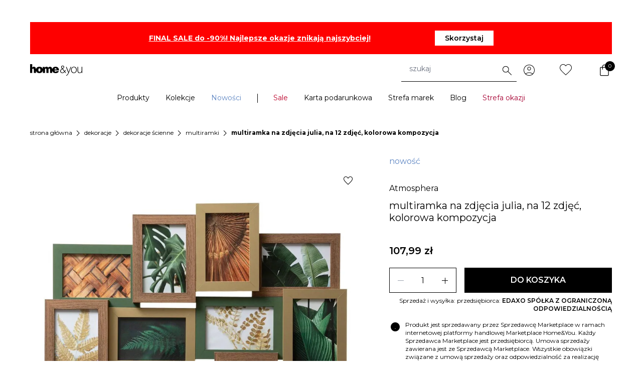

--- FILE ---
content_type: text/css; charset=utf-8
request_url: https://home-you.com/_nuxt/entry.Do1irxAw.css
body_size: 12715
content:
*,:after,:before{--tw-border-spacing-x:0;--tw-border-spacing-y:0;--tw-translate-x:0;--tw-translate-y:0;--tw-rotate:0;--tw-skew-x:0;--tw-skew-y:0;--tw-scale-x:1;--tw-scale-y:1;--tw-pan-x: ;--tw-pan-y: ;--tw-pinch-zoom: ;--tw-scroll-snap-strictness:proximity;--tw-gradient-from-position: ;--tw-gradient-via-position: ;--tw-gradient-to-position: ;--tw-ordinal: ;--tw-slashed-zero: ;--tw-numeric-figure: ;--tw-numeric-spacing: ;--tw-numeric-fraction: ;--tw-ring-inset: ;--tw-ring-offset-width:0px;--tw-ring-offset-color:#fff;--tw-ring-color:rgba(59,130,246,.5);--tw-ring-offset-shadow:0 0 #0000;--tw-ring-shadow:0 0 #0000;--tw-shadow:0 0 #0000;--tw-shadow-colored:0 0 #0000;--tw-blur: ;--tw-brightness: ;--tw-contrast: ;--tw-grayscale: ;--tw-hue-rotate: ;--tw-invert: ;--tw-saturate: ;--tw-sepia: ;--tw-drop-shadow: ;--tw-backdrop-blur: ;--tw-backdrop-brightness: ;--tw-backdrop-contrast: ;--tw-backdrop-grayscale: ;--tw-backdrop-hue-rotate: ;--tw-backdrop-invert: ;--tw-backdrop-opacity: ;--tw-backdrop-saturate: ;--tw-backdrop-sepia: ;--tw-contain-size: ;--tw-contain-layout: ;--tw-contain-paint: ;--tw-contain-style: }::backdrop{--tw-border-spacing-x:0;--tw-border-spacing-y:0;--tw-translate-x:0;--tw-translate-y:0;--tw-rotate:0;--tw-skew-x:0;--tw-skew-y:0;--tw-scale-x:1;--tw-scale-y:1;--tw-pan-x: ;--tw-pan-y: ;--tw-pinch-zoom: ;--tw-scroll-snap-strictness:proximity;--tw-gradient-from-position: ;--tw-gradient-via-position: ;--tw-gradient-to-position: ;--tw-ordinal: ;--tw-slashed-zero: ;--tw-numeric-figure: ;--tw-numeric-spacing: ;--tw-numeric-fraction: ;--tw-ring-inset: ;--tw-ring-offset-width:0px;--tw-ring-offset-color:#fff;--tw-ring-color:rgba(59,130,246,.5);--tw-ring-offset-shadow:0 0 #0000;--tw-ring-shadow:0 0 #0000;--tw-shadow:0 0 #0000;--tw-shadow-colored:0 0 #0000;--tw-blur: ;--tw-brightness: ;--tw-contrast: ;--tw-grayscale: ;--tw-hue-rotate: ;--tw-invert: ;--tw-saturate: ;--tw-sepia: ;--tw-drop-shadow: ;--tw-backdrop-blur: ;--tw-backdrop-brightness: ;--tw-backdrop-contrast: ;--tw-backdrop-grayscale: ;--tw-backdrop-hue-rotate: ;--tw-backdrop-invert: ;--tw-backdrop-opacity: ;--tw-backdrop-saturate: ;--tw-backdrop-sepia: ;--tw-contain-size: ;--tw-contain-layout: ;--tw-contain-paint: ;--tw-contain-style: }/*! tailwindcss v3.4.16 | MIT License | https://tailwindcss.com*/*,:after,:before{border:0 solid #e5e7eb;box-sizing:border-box}:after,:before{--tw-content:""}:host,html{line-height:1.5;-webkit-text-size-adjust:100%;font-family:Montserrat,ui-sans-serif,system-ui,sans-serif,Apple Color Emoji,Segoe UI Emoji,Segoe UI Symbol,Noto Color Emoji;font-feature-settings:normal;font-variation-settings:normal;-moz-tab-size:4;-o-tab-size:4;tab-size:4;-webkit-tap-highlight-color:transparent}body{line-height:inherit;margin:0}hr{border-top-width:1px;color:inherit;height:0}abbr:where([title]){-webkit-text-decoration:underline dotted;text-decoration:underline dotted}h1,h2,h3,h4,h5,h6{font-size:inherit;font-weight:inherit}a{color:inherit;text-decoration:inherit}b,strong{font-weight:bolder}code,kbd,pre,samp{font-family:ui-monospace,SFMono-Regular,Menlo,Monaco,Consolas,Liberation Mono,Courier New,monospace;font-feature-settings:normal;font-size:1em;font-variation-settings:normal}small{font-size:80%}sub,sup{font-size:75%;line-height:0;position:relative;vertical-align:baseline}sub{bottom:-.25em}sup{top:-.5em}table{border-collapse:collapse;border-color:inherit;text-indent:0}button,input,optgroup,select,textarea{color:inherit;font-family:inherit;font-feature-settings:inherit;font-size:100%;font-variation-settings:inherit;font-weight:inherit;letter-spacing:inherit;line-height:inherit;margin:0;padding:0}button,select{text-transform:none}button,input:where([type=button]),input:where([type=reset]),input:where([type=submit]){-webkit-appearance:button;background-color:transparent;background-image:none}:-moz-focusring{outline:auto}:-moz-ui-invalid{box-shadow:none}progress{vertical-align:baseline}::-webkit-inner-spin-button,::-webkit-outer-spin-button{height:auto}[type=search]{-webkit-appearance:textfield;outline-offset:-2px}::-webkit-search-decoration{-webkit-appearance:none}::-webkit-file-upload-button{-webkit-appearance:button;font:inherit}summary{display:list-item}blockquote,dd,dl,figure,h1,h2,h3,h4,h5,h6,hr,p,pre{margin:0}fieldset{margin:0}fieldset,legend{padding:0}menu,ol,ul{list-style:none;margin:0;padding:0}dialog{padding:0}textarea{resize:vertical}input::-moz-placeholder,textarea::-moz-placeholder{color:#9ca3af;opacity:1}input::placeholder,textarea::placeholder{color:#9ca3af;opacity:1}[role=button],button{cursor:pointer}:disabled{cursor:default}audio,canvas,embed,iframe,img,object,svg,video{display:block;vertical-align:middle}img,video{height:auto;max-width:100%}[hidden]:where(:not([hidden=until-found])){display:none}[multiple],[type=date],[type=datetime-local],[type=email],[type=month],[type=number],[type=password],[type=search],[type=tel],[type=text],[type=time],[type=url],[type=week],input:where(:not([type])),select,textarea{-webkit-appearance:none;-moz-appearance:none;appearance:none;background-color:#fff;border-color:#6b7280;border-radius:0;border-width:1px;font-size:1rem;line-height:1.5rem;padding:.5rem .75rem;--tw-shadow:0 0 #0000}[multiple]:focus,[type=date]:focus,[type=datetime-local]:focus,[type=email]:focus,[type=month]:focus,[type=number]:focus,[type=password]:focus,[type=search]:focus,[type=tel]:focus,[type=text]:focus,[type=time]:focus,[type=url]:focus,[type=week]:focus,input:where(:not([type])):focus,select:focus,textarea:focus{outline:2px solid transparent;outline-offset:2px;--tw-ring-inset:var(--tw-empty, );--tw-ring-offset-width:0px;--tw-ring-offset-color:#fff;--tw-ring-color:#2563eb;--tw-ring-offset-shadow:var(--tw-ring-inset) 0 0 0 var(--tw-ring-offset-width) var(--tw-ring-offset-color);--tw-ring-shadow:var(--tw-ring-inset) 0 0 0 calc(1px + var(--tw-ring-offset-width)) var(--tw-ring-color);border-color:#2563eb;box-shadow:var(--tw-ring-offset-shadow),var(--tw-ring-shadow),var(--tw-shadow)}input::-moz-placeholder,textarea::-moz-placeholder{color:#6b7280;opacity:1}input::placeholder,textarea::placeholder{color:#6b7280;opacity:1}::-webkit-datetime-edit-fields-wrapper{padding:0}::-webkit-date-and-time-value{min-height:1.5em;text-align:inherit}::-webkit-datetime-edit{display:inline-flex}::-webkit-datetime-edit,::-webkit-datetime-edit-day-field,::-webkit-datetime-edit-hour-field,::-webkit-datetime-edit-meridiem-field,::-webkit-datetime-edit-millisecond-field,::-webkit-datetime-edit-minute-field,::-webkit-datetime-edit-month-field,::-webkit-datetime-edit-second-field,::-webkit-datetime-edit-year-field{padding-bottom:0;padding-top:0}select{background-image:url("data:image/svg+xml;charset=utf-8,%3Csvg xmlns='http://www.w3.org/2000/svg' fill='none' viewBox='0 0 20 20'%3E%3Cpath stroke='%236b7280' stroke-linecap='round' stroke-linejoin='round' stroke-width='1.5' d='m6 8 4 4 4-4'/%3E%3C/svg%3E");background-position:right .5rem center;background-repeat:no-repeat;background-size:1.5em 1.5em;padding-right:2.5rem;-webkit-print-color-adjust:exact;print-color-adjust:exact}[multiple],[size]:where(select:not([size="1"])){background-image:none;background-position:0 0;background-repeat:unset;background-size:initial;padding-right:.75rem;-webkit-print-color-adjust:unset;print-color-adjust:unset}[type=checkbox],[type=radio]{-webkit-appearance:none;-moz-appearance:none;appearance:none;background-color:#fff;background-origin:border-box;border-color:#6b7280;border-width:1px;color:#2563eb;display:inline-block;flex-shrink:0;height:1rem;padding:0;-webkit-print-color-adjust:exact;print-color-adjust:exact;-webkit-user-select:none;-moz-user-select:none;user-select:none;vertical-align:middle;width:1rem;--tw-shadow:0 0 #0000}[type=checkbox]{border-radius:0}[type=radio]{border-radius:100%}[type=checkbox]:focus,[type=radio]:focus{outline:2px solid transparent;outline-offset:2px;--tw-ring-inset:var(--tw-empty, );--tw-ring-offset-width:2px;--tw-ring-offset-color:#fff;--tw-ring-color:#2563eb;--tw-ring-offset-shadow:var(--tw-ring-inset) 0 0 0 var(--tw-ring-offset-width) var(--tw-ring-offset-color);--tw-ring-shadow:var(--tw-ring-inset) 0 0 0 calc(2px + var(--tw-ring-offset-width)) var(--tw-ring-color);box-shadow:var(--tw-ring-offset-shadow),var(--tw-ring-shadow),var(--tw-shadow)}[type=checkbox]:checked,[type=radio]:checked{background-color:currentColor;background-position:50%;background-repeat:no-repeat;background-size:100% 100%;border-color:transparent}[type=checkbox]:checked{background-image:url("data:image/svg+xml;charset=utf-8,%3Csvg xmlns='http://www.w3.org/2000/svg' fill='%23fff' viewBox='0 0 16 16'%3E%3Cpath d='M12.207 4.793a1 1 0 0 1 0 1.414l-5 5a1 1 0 0 1-1.414 0l-2-2a1 1 0 0 1 1.414-1.414L6.5 9.086l4.293-4.293a1 1 0 0 1 1.414 0'/%3E%3C/svg%3E")}@media(forced-colors:active){[type=checkbox]:checked{-webkit-appearance:auto;-moz-appearance:auto;appearance:auto}}[type=radio]:checked{background-image:url("data:image/svg+xml;charset=utf-8,%3Csvg xmlns='http://www.w3.org/2000/svg' fill='%23fff' viewBox='0 0 16 16'%3E%3Ccircle cx='8' cy='8' r='3'/%3E%3C/svg%3E")}@media(forced-colors:active){[type=radio]:checked{-webkit-appearance:auto;-moz-appearance:auto;appearance:auto}}[type=checkbox]:checked:focus,[type=checkbox]:checked:hover,[type=radio]:checked:focus,[type=radio]:checked:hover{background-color:currentColor;border-color:transparent}[type=checkbox]:indeterminate{background-color:currentColor;background-image:url("data:image/svg+xml;charset=utf-8,%3Csvg xmlns='http://www.w3.org/2000/svg' fill='none' viewBox='0 0 16 16'%3E%3Cpath stroke='%23fff' stroke-linecap='round' stroke-linejoin='round' stroke-width='2' d='M4 8h8'/%3E%3C/svg%3E");background-position:50%;background-repeat:no-repeat;background-size:100% 100%;border-color:transparent}@media(forced-colors:active){[type=checkbox]:indeterminate{-webkit-appearance:auto;-moz-appearance:auto;appearance:auto}}[type=checkbox]:indeterminate:focus,[type=checkbox]:indeterminate:hover{background-color:currentColor;border-color:transparent}[type=file]{background:unset;border-color:inherit;border-radius:0;border-width:0;font-size:unset;line-height:inherit;padding:0}[type=file]:focus{outline:1px solid ButtonText;outline:1px auto -webkit-focus-ring-color}.container{width:100%}@media(min-width:320px){.container{max-width:320px}}@media(min-width:387px){.container{max-width:387px}}@media(min-width:480px){.container{max-width:480px}}@media(min-width:640px){.container{max-width:640px}}@media(min-width:768px){.container{max-width:768px}}@media(min-width:1024px){.container{max-width:1024px}}@media(min-width:1200px){.container{max-width:1200px}}@media(min-width:1690px){.container{max-width:1690px}}.sr-only{height:1px;margin:-1px;overflow:hidden;padding:0;position:absolute;width:1px;clip:rect(0,0,0,0);border-width:0;white-space:nowrap}.pointer-events-none{pointer-events:none}.pointer-events-auto{pointer-events:auto}.\!visible{visibility:visible!important}.visible{visibility:visible}.collapse{visibility:collapse}.static{position:static}.fixed{position:fixed}.\!absolute{position:absolute!important}.absolute{position:absolute}.relative{position:relative}.sticky{position:sticky}.inset-0{inset:0}.\!inset-y-0{bottom:0!important;top:0!important}.inset-x-0{left:0;right:0}.inset-y-0{bottom:0;top:0}.\!top-auto{top:auto!important}.-bottom-4{bottom:-1rem}.-left-\[2px\]{left:-2px}.-right-36{right:-9rem}.-top-\[8px\]{top:-8px}.bottom-0{bottom:0}.bottom-11{bottom:2.75rem}.bottom-3{bottom:.75rem}.bottom-4{bottom:1rem}.bottom-8{bottom:2rem}.bottom-\[calc\(100\%_-_0\.5em\)\]{bottom:calc(100% - .5em)}.bottom-auto{bottom:auto}.left-0{left:0}.left-1\/2{left:50%}.left-3{left:.75rem}.left-4{left:1rem}.left-\[-10px\]{left:-10px}.left-\[-1px\]{left:-1px}.left-\[2px\]{left:2px}.left-\[50\%\]{left:50%}.left-auto{left:auto}.right-0{right:0}.right-1{right:.25rem}.right-2\.5{right:.625rem}.right-3{right:.75rem}.right-4{right:1rem}.right-\[-20px\]{right:-20px}.right-\[-5px\]{right:-5px}.right-\[\.625rem\]{right:.625rem}.right-\[16px\]{right:16px}.right-\[47px\]{right:47px}.top-0{top:0}.top-1{top:.25rem}.top-1\/2{top:50%}.top-3{top:.75rem}.top-4{top:1rem}.top-\[-12px\]{top:-12px}.top-\[-4px\]{top:-4px}.top-\[-5px\]{top:-5px}.top-\[-9px\]{top:-9px}.top-\[\.625rem\]{top:.625rem}.top-\[103px\]{top:103px}.top-\[114px\]{top:114px}.top-\[16px\]{top:16px}.top-\[20px\]{top:20px}.top-\[2px\]{top:2px}.top-\[38px\]{top:38px}.top-\[3px\]{top:3px}.top-\[48px\]{top:48px}.top-\[50\%\]{top:50%}.top-auto{top:auto}.-z-10{z-index:-10}.z-10{z-index:10}.z-20{z-index:20}.z-30{z-index:30}.z-40{z-index:40}.z-5{z-index:5}.z-50{z-index:50}.z-60{z-index:60}.z-8{z-index:8}.z-\[3000\]{z-index:3000}.z-\[49\]{z-index:49}.order-1{order:1}.order-2{order:2}.col-\[3\]{grid-column:3}.col-span-1{grid-column:span 1/span 1}.col-span-2{grid-column:span 2/span 2}.col-span-4{grid-column:span 4/span 4}.col-span-5{grid-column:span 5/span 5}.col-span-7{grid-column:span 7/span 7}.m-3{margin:.75rem}.m-auto{margin:auto}.\!my-8{margin-bottom:2rem!important;margin-top:2rem!important}.-mx-4{margin-left:-1rem;margin-right:-1rem}.-mx-px{margin-left:-1px;margin-right:-1px}.mx-4{margin-left:1rem;margin-right:1rem}.mx-auto{margin-left:auto;margin-right:auto}.my-0{margin-bottom:0;margin-top:0}.my-1{margin-bottom:.25rem;margin-top:.25rem}.my-3{margin-bottom:.75rem;margin-top:.75rem}.my-32{margin-bottom:8rem;margin-top:8rem}.my-4{margin-bottom:1rem;margin-top:1rem}.my-6{margin-bottom:1.5rem;margin-top:1.5rem}.my-7{margin-bottom:1.75rem;margin-top:1.75rem}.my-8{margin-bottom:2rem;margin-top:2rem}.my-\[43px\]{margin-bottom:43px;margin-top:43px}.\!mb-0{margin-bottom:0!important}.\!mb-0\.5{margin-bottom:.125rem!important}.\!mb-2{margin-bottom:.5rem!important}.\!mb-8{margin-bottom:2rem!important}.\!mb-\[1rem\]{margin-bottom:1rem!important}.\!mr-1{margin-right:.25rem!important}.\!mr-2{margin-right:.5rem!important}.\!mt-0{margin-top:0!important}.\!mt-8{margin-top:2rem!important}.-ml-1{margin-left:-.25rem}.-ml-2{margin-left:-.5rem}.-ml-20{margin-left:-5rem}.-ml-4{margin-left:-1rem}.-ml-6{margin-left:-1.5rem}.-ml-\[\.375rem\]{margin-left:-.375rem}.-ml-\[3px\]{margin-left:-3px}.-mr-0\.5{margin-right:-.125rem}.-mr-1{margin-right:-.25rem}.-mr-2{margin-right:-.5rem}.-mr-4{margin-right:-1rem}.-mt-4{margin-top:-1rem}.mb-0{margin-bottom:0}.mb-0\.5{margin-bottom:.125rem}.mb-1{margin-bottom:.25rem}.mb-11{margin-bottom:2.75rem}.mb-12{margin-bottom:3rem}.mb-2{margin-bottom:.5rem}.mb-3{margin-bottom:.75rem}.mb-4{margin-bottom:1rem}.mb-5{margin-bottom:1.25rem}.mb-6{margin-bottom:1.5rem}.mb-7{margin-bottom:1.75rem}.mb-8{margin-bottom:2rem}.mb-9{margin-bottom:2.25rem}.mb-\[84px\]{margin-bottom:84px}.ml-0\.5{margin-left:.125rem}.ml-1{margin-left:.25rem}.ml-2{margin-left:.5rem}.ml-4{margin-left:1rem}.ml-6{margin-left:1.5rem}.ml-7{margin-left:1.75rem}.ml-8{margin-left:2rem}.ml-\[0\.5px\]{margin-left:.5px}.ml-\[1px\]{margin-left:1px}.ml-auto{margin-left:auto}.ml-px{margin-left:1px}.mr-0\.5{margin-right:.125rem}.mr-1{margin-right:.25rem}.mr-10{margin-right:2.5rem}.mr-2{margin-right:.5rem}.mr-3\.5{margin-right:.875rem}.mr-4{margin-right:1rem}.mr-5{margin-right:1.25rem}.mr-6{margin-right:1.5rem}.mr-7{margin-right:1.75rem}.mr-8{margin-right:2rem}.mr-auto{margin-right:auto}.mt-0{margin-top:0}.mt-0\.5{margin-top:.125rem}.mt-1{margin-top:.25rem}.mt-10{margin-top:2.5rem}.mt-11{margin-top:2.75rem}.mt-12{margin-top:3rem}.mt-14{margin-top:3.5rem}.mt-16{margin-top:4rem}.mt-2{margin-top:.5rem}.mt-3{margin-top:.75rem}.mt-4{margin-top:1rem}.mt-5{margin-top:1.25rem}.mt-6{margin-top:1.5rem}.mt-7{margin-top:1.75rem}.mt-8{margin-top:2rem}.mt-9{margin-top:2.25rem}.mt-\[3px\]{margin-top:3px}.mt-auto{margin-top:auto}.mt-px{margin-top:1px}.box-border{box-sizing:border-box}.line-clamp-1{-webkit-line-clamp:1}.line-clamp-1,.line-clamp-2{display:-webkit-box;overflow:hidden;-webkit-box-orient:vertical}.line-clamp-2{-webkit-line-clamp:2}.\!block{display:block!important}.block{display:block}.\!inline-block{display:inline-block!important}.inline-block{display:inline-block}.\!inline{display:inline!important}.inline{display:inline}.\!flex{display:flex!important}.flex{display:flex}.inline-flex{display:inline-flex}.grid{display:grid}.hidden{display:none}.aspect-square{aspect-ratio:1/1}.aspect-video{aspect-ratio:16/9}.size-6{height:1.5rem;width:1.5rem}.\!h-5{height:1.25rem!important}.\!h-6{height:1.5rem!important}.\!h-9{height:2.25rem!important}.\!h-\[100px\]{height:100px!important}.\!h-\[24px\]{height:24px!important}.\!h-\[38px\]{height:38px!important}.\!h-\[76px\]{height:76px!important}.\!h-auto{height:auto!important}.\!h-full{height:100%!important}.h-0{height:0}.h-10{height:2.5rem}.h-11{height:2.75rem}.h-12{height:3rem}.h-14{height:3.5rem}.h-16{height:4rem}.h-2{height:.5rem}.h-20{height:5rem}.h-3{height:.75rem}.h-32{height:8rem}.h-4{height:1rem}.h-5{height:1.25rem}.h-6{height:1.5rem}.h-7{height:1.75rem}.h-8{height:2rem}.h-9{height:2.25rem}.h-\[0\.5rem\]{height:.5rem}.h-\[0\.625rem\]{height:.625rem}.h-\[1\.125rem\]{height:1.125rem}.h-\[1px\]{height:1px}.h-\[200px\]{height:200px}.h-\[20vw\]{height:20vw}.h-\[24px\]{height:24px}.h-\[25px\]{height:25px}.h-\[30px\]{height:30px}.h-\[410px\]{height:410px}.h-\[44px\]{height:44px}.h-\[50vh\]{height:50vh}.h-\[70px\]{height:70px}.h-\[75px\]{height:75px}.h-\[98\.407vw\]{height:98.407vw}.h-auto{height:auto}.h-full{height:100%}.h-px{height:1px}.h-screen{height:100vh}.max-h-\[17rem\]{max-height:17rem}.max-h-\[26\.9375rem\]{max-height:26.9375rem}.max-h-\[300px\]{max-height:300px}.max-h-\[378px\]{max-height:378px}.max-h-\[85vh\]{max-height:85vh}.max-h-screen{max-height:100vh}.min-h-\[24px\]{min-height:24px}.min-h-\[25px\]{min-height:25px}.min-h-\[25rem\]{min-height:25rem}.min-h-\[260px\]{min-height:260px}.min-h-full{min-height:100%}.\!w-5{width:1.25rem!important}.\!w-6{width:1.5rem!important}.\!w-9{width:2.25rem!important}.\!w-\[100px\]{width:100px!important}.\!w-\[24px\]{width:24px!important}.\!w-\[38px\]{width:38px!important}.\!w-\[76px\]{width:76px!important}.\!w-auto{width:auto!important}.\!w-full{width:100%!important}.w-1\/2{width:50%}.w-1\/4{width:25%}.w-10{width:2.5rem}.w-11{width:2.75rem}.w-12{width:3rem}.w-16{width:4rem}.w-2{width:.5rem}.w-2\/3{width:66.666667%}.w-20{width:5rem}.w-28{width:7rem}.w-3{width:.75rem}.w-32{width:8rem}.w-36{width:9rem}.w-4{width:1rem}.w-40{width:10rem}.w-48{width:12rem}.w-5{width:1.25rem}.w-6{width:1.5rem}.w-60{width:15rem}.w-7{width:1.75rem}.w-8{width:2rem}.w-9{width:2.25rem}.w-96{width:24rem}.w-\[0\.5rem\]{width:.5rem}.w-\[0\.625rem\]{width:.625rem}.w-\[1\.125rem\]{width:1.125rem}.w-\[110px\]{width:110px}.w-\[125px\]{width:125px}.w-\[132px\]{width:132px}.w-\[2\.75rem\]{width:2.75rem}.w-\[205px\]{width:205px}.w-\[244px\]{width:244px}.w-\[24px\]{width:24px}.w-\[25px\]{width:25px}.w-\[30px\]{width:30px}.w-\[320px\]{width:320px}.w-\[4\.75rem\]{width:4.75rem}.w-\[400px\]{width:400px}.w-\[44px\]{width:44px}.w-\[4rem\]{width:4rem}.w-\[502px\]{width:502px}.w-\[55px\]{width:55px}.w-\[65px\]{width:65px}.w-\[75px\]{width:75px}.w-\[76px\]{width:76px}.w-\[7rem\]{width:7rem}.w-\[80px\]{width:80px}.w-\[calc\(100\%\+1px\)\]{width:calc(100% + 1px)}.w-\[var\(--tile-width\)\]{width:var(--tile-width)}.w-auto{width:auto}.w-fit{width:-moz-fit-content;width:fit-content}.w-full{width:100%}.w-max{width:-moz-max-content;width:max-content}.w-px{width:1px}.min-w-0{min-width:0}.min-w-12{min-width:3rem}.min-w-8{min-width:2rem}.min-w-\[244px\]{min-width:244px}.min-w-\[24px\]{min-width:24px}.min-w-\[25px\]{min-width:25px}.min-w-\[502px\]{min-width:502px}.min-w-\[var\(--tile-width\)\]{min-width:var(--tile-width)}.min-w-full{min-width:100%}.max-w-12{max-width:3rem}.max-w-7xl{max-width:80rem}.max-w-\[100\%\]{max-width:100%}.max-w-\[1032px\]{max-width:1032px}.max-w-\[120px\]{max-width:120px}.max-w-\[125px\]{max-width:125px}.max-w-\[130px\]{max-width:130px}.max-w-\[150px\]{max-width:150px}.max-w-\[255px\]{max-width:255px}.max-w-\[280px\]{max-width:280px}.max-w-\[284px\]{max-width:284px}.max-w-\[50px\]{max-width:50px}.max-w-\[65px\]{max-width:65px}.max-w-\[7rem\]{max-width:7rem}.max-w-full{max-width:100%}.max-w-lg{max-width:32rem}.max-w-max{max-width:-moz-max-content;max-width:max-content}.max-w-sm{max-width:24rem}.max-w-xl{max-width:36rem}.flex-1{flex:1 1 0%}.flex-auto{flex:1 1 auto}.flex-shrink-0,.shrink-0{flex-shrink:0}.flex-grow-0{flex-grow:0}.grow{flex-grow:1}.grow-0{flex-grow:0}.basis-0{flex-basis:0px}.basis-auto{flex-basis:auto}.origin-\[0\]{transform-origin:0}.\!translate-x-0{--tw-translate-x:0px!important;transform:translate(var(--tw-translate-x),var(--tw-translate-y)) rotate(var(--tw-rotate)) skew(var(--tw-skew-x)) skewY(var(--tw-skew-y)) scaleX(var(--tw-scale-x)) scaleY(var(--tw-scale-y))!important}.-translate-x-0{--tw-translate-x:-0px}.-translate-x-0,.-translate-x-1\/2{transform:translate(var(--tw-translate-x),var(--tw-translate-y)) rotate(var(--tw-rotate)) skew(var(--tw-skew-x)) skewY(var(--tw-skew-y)) scaleX(var(--tw-scale-x)) scaleY(var(--tw-scale-y))}.-translate-x-1\/2{--tw-translate-x:-50%}.-translate-x-full{--tw-translate-x:-100%}.-translate-x-full,.-translate-y-1\/2{transform:translate(var(--tw-translate-x),var(--tw-translate-y)) rotate(var(--tw-rotate)) skew(var(--tw-skew-x)) skewY(var(--tw-skew-y)) scaleX(var(--tw-scale-x)) scaleY(var(--tw-scale-y))}.-translate-y-1\/2{--tw-translate-y:-50%}.-translate-y-6{--tw-translate-y:-1.5rem}.-translate-y-6,.-translate-y-\[57\%\]{transform:translate(var(--tw-translate-x),var(--tw-translate-y)) rotate(var(--tw-rotate)) skew(var(--tw-skew-x)) skewY(var(--tw-skew-y)) scaleX(var(--tw-scale-x)) scaleY(var(--tw-scale-y))}.-translate-y-\[57\%\]{--tw-translate-y:-57%}.translate-x-0{--tw-translate-x:0px}.translate-x-0,.translate-x-8{transform:translate(var(--tw-translate-x),var(--tw-translate-y)) rotate(var(--tw-rotate)) skew(var(--tw-skew-x)) skewY(var(--tw-skew-y)) scaleX(var(--tw-scale-x)) scaleY(var(--tw-scale-y))}.translate-x-8{--tw-translate-x:2rem}.translate-x-\[-100\%\]{--tw-translate-x:-100%}.translate-x-\[-100\%\],.translate-x-\[-75\%\]{transform:translate(var(--tw-translate-x),var(--tw-translate-y)) rotate(var(--tw-rotate)) skew(var(--tw-skew-x)) skewY(var(--tw-skew-y)) scaleX(var(--tw-scale-x)) scaleY(var(--tw-scale-y))}.translate-x-\[-75\%\]{--tw-translate-x:-75%}.translate-x-full{--tw-translate-x:100%}.translate-x-full,.translate-y-0{transform:translate(var(--tw-translate-x),var(--tw-translate-y)) rotate(var(--tw-rotate)) skew(var(--tw-skew-x)) skewY(var(--tw-skew-y)) scaleX(var(--tw-scale-x)) scaleY(var(--tw-scale-y))}.translate-y-0{--tw-translate-y:0px}.translate-y-\[-3px\]{--tw-translate-y:-3px}.translate-y-\[-3px\],.translate-y-\[-50\%\]{transform:translate(var(--tw-translate-x),var(--tw-translate-y)) rotate(var(--tw-rotate)) skew(var(--tw-skew-x)) skewY(var(--tw-skew-y)) scaleX(var(--tw-scale-x)) scaleY(var(--tw-scale-y))}.translate-y-\[-50\%\]{--tw-translate-y:-50%}.translate-y-\[35px\]{--tw-translate-y:35px}.translate-y-\[35px\],.translate-y-\[50px\]{transform:translate(var(--tw-translate-x),var(--tw-translate-y)) rotate(var(--tw-rotate)) skew(var(--tw-skew-x)) skewY(var(--tw-skew-y)) scaleX(var(--tw-scale-x)) scaleY(var(--tw-scale-y))}.translate-y-\[50px\]{--tw-translate-y:50px}.translate-y-full{--tw-translate-y:100%;transform:translate(var(--tw-translate-x),var(--tw-translate-y)) rotate(var(--tw-rotate)) skew(var(--tw-skew-x)) skewY(var(--tw-skew-y)) scaleX(var(--tw-scale-x)) scaleY(var(--tw-scale-y))}.\!rotate-180{--tw-rotate:180deg!important;transform:translate(var(--tw-translate-x),var(--tw-translate-y)) rotate(var(--tw-rotate)) skew(var(--tw-skew-x)) skewY(var(--tw-skew-y)) scaleX(var(--tw-scale-x)) scaleY(var(--tw-scale-y))!important}.-rotate-90{--tw-rotate:-90deg}.-rotate-90,.rotate-0{transform:translate(var(--tw-translate-x),var(--tw-translate-y)) rotate(var(--tw-rotate)) skew(var(--tw-skew-x)) skewY(var(--tw-skew-y)) scaleX(var(--tw-scale-x)) scaleY(var(--tw-scale-y))}.rotate-0{--tw-rotate:0deg}.rotate-180{--tw-rotate:180deg}.rotate-180,.scale-\[0\.65\]{transform:translate(var(--tw-translate-x),var(--tw-translate-y)) rotate(var(--tw-rotate)) skew(var(--tw-skew-x)) skewY(var(--tw-skew-y)) scaleX(var(--tw-scale-x)) scaleY(var(--tw-scale-y))}.scale-\[0\.65\]{--tw-scale-x:.65;--tw-scale-y:.65}.scale-\[92\%\]{--tw-scale-x:92%;--tw-scale-y:92%}.scale-\[92\%\],.transform{transform:translate(var(--tw-translate-x),var(--tw-translate-y)) rotate(var(--tw-rotate)) skew(var(--tw-skew-x)) skewY(var(--tw-skew-y)) scaleX(var(--tw-scale-x)) scaleY(var(--tw-scale-y))}@keyframes pulse{50%{opacity:.5}}.animate-pulse{animation:pulse 2s cubic-bezier(.4,0,.6,1) infinite}@keyframes spin{to{transform:rotate(1turn)}}.animate-spin{animation:spin 1s linear infinite}.cursor-default{cursor:default}.cursor-grabbing{cursor:grabbing}.cursor-pointer{cursor:pointer}.cursor-zoom-in{cursor:zoom-in}.cursor-zoom-out{cursor:zoom-out}.select-none{-webkit-user-select:none;-moz-user-select:none;user-select:none}.resize-none{resize:none}.resize{resize:both}.snap-x{scroll-snap-type:x var(--tw-scroll-snap-strictness)}.list-inside{list-style-position:inside}.list-disc{list-style-type:disc}.appearance-none{-webkit-appearance:none;-moz-appearance:none;appearance:none}.grid-cols-1{grid-template-columns:repeat(1,minmax(0,1fr))}.grid-cols-12{grid-template-columns:repeat(12,minmax(0,1fr))}.grid-cols-2{grid-template-columns:repeat(2,minmax(0,1fr))}.grid-cols-3{grid-template-columns:repeat(3,minmax(0,1fr))}.grid-cols-4{grid-template-columns:repeat(4,minmax(0,1fr))}.grid-cols-6{grid-template-columns:repeat(6,minmax(0,1fr))}.grid-cols-\[repeat\(4\,_36px\)\]{grid-template-columns:repeat(4,36px)}.flex-row{flex-direction:row}.flex-row-reverse{flex-direction:row-reverse}.flex-col{flex-direction:column}.flex-wrap{flex-wrap:wrap}.flex-nowrap{flex-wrap:nowrap}.items-start{align-items:flex-start}.\!items-end{align-items:flex-end!important}.items-end{align-items:flex-end}.items-center{align-items:center}.items-stretch{align-items:stretch}.\!justify-start{justify-content:flex-start!important}.justify-start{justify-content:flex-start}.justify-end{justify-content:flex-end}.justify-center{justify-content:center}.justify-between{justify-content:space-between}.justify-items-start{justify-items:start}.justify-items-end{justify-items:end}.justify-items-stretch{justify-items:stretch}.gap-1{gap:.25rem}.gap-2{gap:.5rem}.gap-3{gap:.75rem}.gap-4{gap:1rem}.gap-5{gap:1.25rem}.gap-6{gap:1.5rem}.gap-8{gap:2rem}.gap-\[0\.125rem\]{gap:.125rem}.gap-\[0\.156rem\]{gap:.156rem}.gap-\[5px\]{gap:5px}.gap-x-0{-moz-column-gap:0;column-gap:0}.gap-x-2{-moz-column-gap:.5rem;column-gap:.5rem}.gap-x-4{-moz-column-gap:1rem;column-gap:1rem}.gap-x-6{-moz-column-gap:1.5rem;column-gap:1.5rem}.gap-y-2{row-gap:.5rem}.gap-y-4{row-gap:1rem}.gap-y-6{row-gap:1.5rem}.gap-y-7{row-gap:1.75rem}.gap-y-8{row-gap:2rem}.space-x-\[17\.5px\]>:not([hidden])~:not([hidden]){--tw-space-x-reverse:0;margin-left:calc(17.5px*(1 - var(--tw-space-x-reverse)));margin-right:calc(17.5px*var(--tw-space-x-reverse))}.space-y-4>:not([hidden])~:not([hidden]){--tw-space-y-reverse:0;margin-bottom:calc(1rem*var(--tw-space-y-reverse));margin-top:calc(1rem*(1 - var(--tw-space-y-reverse)))}.self-start{align-self:flex-start}.\!self-end{align-self:flex-end!important}.self-end{align-self:flex-end}.self-center{align-self:center}.overflow-auto{overflow:auto}.overflow-hidden{overflow:hidden}.overflow-visible{overflow:visible}.overflow-x-auto{overflow-x:auto}.overflow-y-auto{overflow-y:auto}.overflow-x-hidden{overflow-x:hidden}.overflow-y-hidden{overflow-y:hidden}.overflow-x-scroll{overflow-x:scroll}.scroll-smooth{scroll-behavior:smooth}.truncate{overflow:hidden;text-overflow:ellipsis;white-space:nowrap}.\!whitespace-normal{white-space:normal!important}.whitespace-normal{white-space:normal}.whitespace-nowrap{white-space:nowrap}.whitespace-pre-line{white-space:pre-line}.whitespace-break-spaces{white-space:break-spaces}.break-words{overflow-wrap:break-word}.\!rounded-none{border-radius:0!important}.rounded{border-radius:.25rem}.rounded-\[2px\]{border-radius:2px}.rounded-\[4px\]{border-radius:4px}.rounded-full{border-radius:9999px}.rounded-lg{border-radius:.5rem}.rounded-md{border-radius:.375rem}.rounded-none{border-radius:0}.\!border{border-width:1px!important}.\!border-0{border-width:0!important}.border{border-width:1px}.border-0{border-width:0}.border-2{border-width:2px}.border-4{border-width:4px}.border-\[0\.5px\]{border-width:.5px}.border-\[6px\]{border-width:6px}.\!border-b{border-bottom-width:1px!important}.border-b,.border-b-\[1px\]{border-bottom-width:1px}.border-t,.border-t-\[1px\]{border-top-width:1px}.\!border-solid{border-style:solid!important}.border-solid{border-style:solid}.border-none{border-style:none}.\!border-bbk-claret{--tw-border-opacity:1!important;border-color:rgb(166 0 50/var(--tw-border-opacity,1))!important}.\!border-bbk-dark-green{--tw-border-opacity:1!important;border-color:rgb(29 89 73/var(--tw-border-opacity,1))!important}.\!border-black{--tw-border-opacity:1!important;border-color:rgb(0 0 0/var(--tw-border-opacity,1))!important}.border-\[\#CACACA\]{--tw-border-opacity:1;border-color:rgb(202 202 202/var(--tw-border-opacity,1))}.border-bbk-claret{--tw-border-opacity:1;border-color:rgb(166 0 50/var(--tw-border-opacity,1))}.border-bbk-gold{--tw-border-opacity:1;border-color:rgb(215 195 137/var(--tw-border-opacity,1))}.border-bbk-grey{--tw-border-opacity:1;border-color:rgb(196 196 196/var(--tw-border-opacity,1))}.border-bbk-off-black{--tw-border-opacity:1;border-color:rgb(77 77 77/var(--tw-border-opacity,1))}.border-black{--tw-border-opacity:1;border-color:rgb(0 0 0/var(--tw-border-opacity,1))}.border-current{border-color:currentColor}.border-error-800{--tw-border-opacity:1;border-color:rgb(153 27 27/var(--tw-border-opacity,1))}.border-gray-300{--tw-border-opacity:1;border-color:rgb(209 213 219/var(--tw-border-opacity,1))}.border-gray-400,.border-neutral-60{--tw-border-opacity:1;border-color:rgb(156 163 175/var(--tw-border-opacity,1))}.border-neutral-70{--tw-border-opacity:1;border-color:rgb(209 213 219/var(--tw-border-opacity,1))}.border-neutral-80{--tw-border-opacity:1;border-color:rgb(229 231 235/var(--tw-border-opacity,1))}.border-primary-600{--tw-border-opacity:1;border-color:rgb(79 70 229/var(--tw-border-opacity,1))}.border-transparent{border-color:transparent}.border-white{--tw-border-opacity:1;border-color:rgb(255 255 255/var(--tw-border-opacity,1))}.border-b-bbk-grey{--tw-border-opacity:1;border-bottom-color:rgb(196 196 196/var(--tw-border-opacity,1))}.border-b-black{--tw-border-opacity:1;border-bottom-color:rgb(0 0 0/var(--tw-border-opacity,1))}.border-b-transparent{border-bottom-color:transparent}.border-r-transparent{border-right-color:transparent}.border-t-transparent{border-top-color:transparent}.border-t-white{--tw-border-opacity:1;border-top-color:rgb(255 255 255/var(--tw-border-opacity,1))}.\!bg-bbk-grey{--tw-bg-opacity:1!important;background-color:rgb(196 196 196/var(--tw-bg-opacity,1))!important}.\!bg-bbk-light-grey{--tw-bg-opacity:1!important;background-color:rgb(245 245 245/var(--tw-bg-opacity,1))!important}.\!bg-bbk-mid-grey{--tw-bg-opacity:1!important;background-color:rgb(219 219 221/var(--tw-bg-opacity,1))!important}.\!bg-bbk-off-white{--tw-bg-opacity:1!important;background-color:rgb(250 250 250/var(--tw-bg-opacity,1))!important}.\!bg-black{--tw-bg-opacity:1!important;background-color:rgb(0 0 0/var(--tw-bg-opacity,1))!important}.\!bg-transparent{background-color:transparent!important}.\!bg-white{--tw-bg-opacity:1!important;background-color:rgb(255 255 255/var(--tw-bg-opacity,1))!important}.bg-\[\#101c44\]{--tw-bg-opacity:1;background-color:rgb(16 28 68/var(--tw-bg-opacity,1))}.bg-\[\#c09c72\]{--tw-bg-opacity:1;background-color:rgb(192 156 114/var(--tw-bg-opacity,1))}.bg-\[\#c4c4c4c4\]{background-color:#c4c4c4c4}.bg-\[\#fafafa\]{--tw-bg-opacity:1;background-color:rgb(250 250 250/var(--tw-bg-opacity,1))}.bg-bbk-additional{--tw-bg-opacity:1;background-color:rgb(230 217 204/var(--tw-bg-opacity,1))}.bg-bbk-claret{--tw-bg-opacity:1;background-color:rgb(166 0 50/var(--tw-bg-opacity,1))}.bg-bbk-dark-green{--tw-bg-opacity:1;background-color:rgb(29 89 73/var(--tw-bg-opacity,1))}.bg-bbk-gold{--tw-bg-opacity:1;background-color:rgb(215 195 137/var(--tw-bg-opacity,1))}.bg-bbk-grey{--tw-bg-opacity:1;background-color:rgb(196 196 196/var(--tw-bg-opacity,1))}.bg-bbk-light-grey{--tw-bg-opacity:1;background-color:rgb(245 245 245/var(--tw-bg-opacity,1))}.bg-bbk-mid-green{--tw-bg-opacity:1;background-color:rgb(171 204 189/var(--tw-bg-opacity,1))}.bg-bbk-navy-blue{--tw-bg-opacity:1;background-color:rgb(21 63 98/var(--tw-bg-opacity,1))}.bg-bbk-off-black{--tw-bg-opacity:1;background-color:rgb(77 77 77/var(--tw-bg-opacity,1))}.bg-bbk-off-white{--tw-bg-opacity:1;background-color:rgb(250 250 250/var(--tw-bg-opacity,1))}.bg-black{--tw-bg-opacity:1;background-color:rgb(0 0 0/var(--tw-bg-opacity,1))}.bg-error-50{--tw-bg-opacity:1;background-color:rgb(254 242 242/var(--tw-bg-opacity,1))}.bg-extra-30{--tw-bg-opacity:1;background-color:rgb(16 185 129/var(--tw-bg-opacity,1))}.bg-extra-50{--tw-bg-opacity:1;background-color:rgb(225 29 72/var(--tw-bg-opacity,1))}.bg-gray-200{--tw-bg-opacity:1;background-color:rgb(229 231 235/var(--tw-bg-opacity,1))}.bg-information-50{--tw-bg-opacity:1;background-color:rgb(239 246 255/var(--tw-bg-opacity,1))}.bg-neutral-60{--tw-bg-opacity:1;background-color:rgb(156 163 175/var(--tw-bg-opacity,1))}.bg-neutral-80{--tw-bg-opacity:1;background-color:rgb(229 231 235/var(--tw-bg-opacity,1))}.bg-neutral-85{--tw-bg-opacity:1;background-color:rgb(242 244 246/var(--tw-bg-opacity,1))}.bg-primary-600{--tw-bg-opacity:1;background-color:rgb(79 70 229/var(--tw-bg-opacity,1))}.bg-primary-700{--tw-bg-opacity:1;background-color:rgb(67 56 202/var(--tw-bg-opacity,1))}.bg-secondary-600{--tw-bg-opacity:1;background-color:rgb(219 39 119/var(--tw-bg-opacity,1))}.bg-slate-700{--tw-bg-opacity:1;background-color:rgb(51 65 85/var(--tw-bg-opacity,1))}.bg-success-50{--tw-bg-opacity:1;background-color:rgb(236 253 245/var(--tw-bg-opacity,1))}.bg-transparent{background-color:transparent}.bg-warning-800{--tw-bg-opacity:1;background-color:rgb(146 64 14/var(--tw-bg-opacity,1))}.bg-white{--tw-bg-opacity:1;background-color:rgb(255 255 255/var(--tw-bg-opacity,1))}.bg-gradient-to-l{background-image:linear-gradient(to left,var(--tw-gradient-stops))}.bg-gradient-to-r{background-image:linear-gradient(to right,var(--tw-gradient-stops))}.from-white{--tw-gradient-from:#fff var(--tw-gradient-from-position);--tw-gradient-to:hsla(0,0%,100%,0) var(--tw-gradient-to-position);--tw-gradient-stops:var(--tw-gradient-from),var(--tw-gradient-to)}.to-transparent{--tw-gradient-to:transparent var(--tw-gradient-to-position)}.bg-cover{background-size:cover}.bg-\[center_top_-4rem\]{background-position:center top -4rem}.bg-center{background-position:50%}.bg-no-repeat{background-repeat:no-repeat}.fill-bbk-off-black{fill:#4d4d4d}.fill-black{fill:#000}.object-cover{-o-object-fit:cover;object-fit:cover}.object-center{-o-object-position:center;object-position:center}.\!p-0{padding:0!important}.\!p-1{padding:.25rem!important}.p-0{padding:0}.p-1{padding:.25rem}.p-12{padding:3rem}.p-2{padding:.5rem}.p-3{padding:.75rem}.p-4{padding:1rem}.p-6{padding:1.5rem}.p-8{padding:2rem}.\!px-0{padding-left:0!important;padding-right:0!important}.\!px-2{padding-left:.5rem!important;padding-right:.5rem!important}.px-0{padding-left:0;padding-right:0}.px-1{padding-left:.25rem;padding-right:.25rem}.px-10{padding-left:2.5rem;padding-right:2.5rem}.px-2{padding-left:.5rem;padding-right:.5rem}.px-2\.5{padding-left:.625rem;padding-right:.625rem}.px-3{padding-left:.75rem;padding-right:.75rem}.px-4{padding-left:1rem;padding-right:1rem}.px-5{padding-left:1.25rem;padding-right:1.25rem}.px-8{padding-left:2rem;padding-right:2rem}.py-0\.5{padding-bottom:.125rem;padding-top:.125rem}.py-1{padding-bottom:.25rem;padding-top:.25rem}.py-2{padding-bottom:.5rem;padding-top:.5rem}.py-2\.5{padding-bottom:.625rem;padding-top:.625rem}.py-3{padding-bottom:.75rem;padding-top:.75rem}.py-4{padding-bottom:1rem;padding-top:1rem}.py-5{padding-bottom:1.25rem;padding-top:1.25rem}.py-6{padding-bottom:1.5rem;padding-top:1.5rem}.py-8{padding-bottom:2rem;padding-top:2rem}.py-\[32px\]{padding-bottom:32px;padding-top:32px}.pb-0{padding-bottom:0}.pb-10{padding-bottom:2.5rem}.pb-2{padding-bottom:.5rem}.pb-3{padding-bottom:.75rem}.pb-32{padding-bottom:8rem}.pb-4{padding-bottom:1rem}.pb-6{padding-bottom:1.5rem}.pb-8{padding-bottom:2rem}.pl-0{padding-left:0}.pl-1{padding-left:.25rem}.pl-10{padding-left:2.5rem}.pl-2{padding-left:.5rem}.pl-2\.5{padding-left:.625rem}.pl-3{padding-left:.75rem}.pl-4{padding-left:1rem}.pr-0{padding-right:0}.pr-1{padding-right:.25rem}.pr-2{padding-right:.5rem}.pr-4{padding-right:1rem}.pr-\[0\.125rem\]{padding-right:.125rem}.pr-\[28px\]{padding-right:28px}.pt-1{padding-top:.25rem}.pt-2{padding-top:.5rem}.pt-3{padding-top:.75rem}.pt-4{padding-top:1rem}.pt-8{padding-top:2rem}.\!text-left{text-align:left!important}.text-left{text-align:left}.\!text-center{text-align:center!important}.text-center{text-align:center}.text-right{text-align:right}.text-end{text-align:end}.align-middle{vertical-align:middle}.align-text-top{vertical-align:text-top}.\!text-2xl{font-size:1.5rem!important;line-height:2rem!important}.\!text-2xs{font-size:.625rem!important}.\!text-\[12px\]{font-size:12px!important}.\!text-\[14px\]{font-size:14px!important}.\!text-\[2\.75rem\]{font-size:2.75rem!important}.\!text-base{font-size:1rem!important;line-height:1.5rem!important}.\!text-lg{font-size:1.125rem!important;line-height:1.75rem!important}.\!text-sm{font-size:.875rem!important;line-height:1.25rem!important}.\!text-xl{font-size:1.25rem!important;line-height:1.75rem!important}.\!text-xs{font-size:.75rem!important;line-height:1rem!important}.text-2xl{font-size:1.5rem;line-height:2rem}.text-2xs{font-size:.625rem}.text-3xl{font-size:1.875rem;line-height:2.25rem}.text-4xl{font-size:2.25rem;line-height:2.5rem}.text-\[10px\]{font-size:10px}.text-\[12px\]{font-size:12px}.text-\[14px\]{font-size:14px}.text-\[16px\]{font-size:16px}.text-\[18px\]{font-size:18px}.text-\[2\.75rem\]{font-size:2.75rem}.text-\[24px\]{font-size:24px}.text-\[40px\]{font-size:40px}.text-\[44px\]{font-size:44px}.text-base{font-size:1rem;line-height:1.5rem}.text-lg{font-size:1.125rem;line-height:1.75rem}.text-sm{font-size:.875rem;line-height:1.25rem}.text-xl{font-size:1.25rem;line-height:1.75rem}.text-xs{font-size:.75rem;line-height:1rem}.\!font-bold{font-weight:700!important}.\!font-normal{font-weight:400!important}.\!font-semibold{font-weight:600!important}.font-bold{font-weight:700}.font-extrabold{font-weight:800}.font-medium{font-weight:500}.font-normal{font-weight:400}.font-semibold{font-weight:600}.font-thin{font-weight:100}.uppercase{text-transform:uppercase}.lowercase{text-transform:lowercase}.capitalize{text-transform:capitalize}.normal-case{text-transform:none}.italic{font-style:italic}.\!leading-4{line-height:1rem!important}.\!leading-\[1\.5\]{line-height:1.5!important}.\!leading-\[3rem\]{line-height:3rem!important}.leading-3{line-height:.75rem}.leading-4{line-height:1rem}.leading-5{line-height:1.25rem}.leading-6{line-height:1.5rem}.leading-7{line-height:1.75rem}.leading-8{line-height:2rem}.leading-\[\.875rem\]{line-height:.875rem}.leading-\[1\]{line-height:1}.leading-\[2\.5rem\]{line-height:2.5rem}.leading-\[25px\]{line-height:25px}.leading-none{line-height:1}.leading-tight{line-height:1.25}.tracking-normal{letter-spacing:0}.tracking-tight{letter-spacing:-.025em}.\!text-bbk-claret{--tw-text-opacity:1!important;color:rgb(166 0 50/var(--tw-text-opacity,1))!important}.\!text-bbk-navy-blue{--tw-text-opacity:1!important;color:rgb(21 63 98/var(--tw-text-opacity,1))!important}.\!text-bbk-off-black{--tw-text-opacity:1!important;color:rgb(77 77 77/var(--tw-text-opacity,1))!important}.\!text-black{--tw-text-opacity:1!important;color:rgb(0 0 0/var(--tw-text-opacity,1))!important}.\!text-transparent{color:transparent!important}.\!text-white{--tw-text-opacity:1!important;color:rgb(255 255 255/var(--tw-text-opacity,1))!important}.text-\[\#101c44\]{--tw-text-opacity:1;color:rgb(16 28 68/var(--tw-text-opacity,1))}.text-\[\#153F62\]{--tw-text-opacity:1;color:rgb(21 63 98/var(--tw-text-opacity,1))}.text-\[\#fff\]{--tw-text-opacity:1;color:rgb(255 255 255/var(--tw-text-opacity,1))}.text-bbk-additional{--tw-text-opacity:1;color:rgb(230 217 204/var(--tw-text-opacity,1))}.text-bbk-claret{--tw-text-opacity:1;color:rgb(166 0 50/var(--tw-text-opacity,1))}.text-bbk-dark-green{--tw-text-opacity:1;color:rgb(29 89 73/var(--tw-text-opacity,1))}.text-bbk-gold{--tw-text-opacity:1;color:rgb(215 195 137/var(--tw-text-opacity,1))}.text-bbk-grey{--tw-text-opacity:1;color:rgb(196 196 196/var(--tw-text-opacity,1))}.text-bbk-navy-blue{--tw-text-opacity:1;color:rgb(21 63 98/var(--tw-text-opacity,1))}.text-bbk-off-black{--tw-text-opacity:1;color:rgb(77 77 77/var(--tw-text-opacity,1))}.text-black{--tw-text-opacity:1;color:rgb(0 0 0/var(--tw-text-opacity,1))}.text-current{color:currentColor}.text-dark{--tw-text-opacity:1;color:rgb(11 22 44/var(--tw-text-opacity,1))}.text-error-800{--tw-text-opacity:1;color:rgb(153 27 27/var(--tw-text-opacity,1))}.text-gray-700{--tw-text-opacity:1;color:rgb(55 65 81/var(--tw-text-opacity,1))}.text-gray-900{--tw-text-opacity:1;color:rgb(17 24 39/var(--tw-text-opacity,1))}.text-neutral-20{--tw-text-opacity:1;color:rgb(55 65 81/var(--tw-text-opacity,1))}.text-neutral-30{--tw-text-opacity:1;color:rgb(75 85 99/var(--tw-text-opacity,1))}.text-neutral-40{--tw-text-opacity:1;color:rgb(107 114 128/var(--tw-text-opacity,1))}.text-neutral-60{--tw-text-opacity:1;color:rgb(156 163 175/var(--tw-text-opacity,1))}.text-neutral-80{--tw-text-opacity:1;color:rgb(229 231 235/var(--tw-text-opacity,1))}.text-primary-600{--tw-text-opacity:1;color:rgb(79 70 229/var(--tw-text-opacity,1))}.text-white{--tw-text-opacity:1;color:rgb(255 255 255/var(--tw-text-opacity,1))}.underline{text-decoration-line:underline}.line-through{text-decoration-line:line-through}.\!no-underline{text-decoration-line:none!important}.placeholder-error-800::-moz-placeholder{--tw-placeholder-opacity:1;color:rgb(153 27 27/var(--tw-placeholder-opacity,1))}.placeholder-error-800::placeholder{--tw-placeholder-opacity:1;color:rgb(153 27 27/var(--tw-placeholder-opacity,1))}.placeholder-neutral-60::-moz-placeholder{--tw-placeholder-opacity:1;color:rgb(156 163 175/var(--tw-placeholder-opacity,1))}.placeholder-neutral-60::placeholder{--tw-placeholder-opacity:1;color:rgb(156 163 175/var(--tw-placeholder-opacity,1))}.accent-black{accent-color:#000}.opacity-0{opacity:0}.opacity-10{opacity:.1}.opacity-100{opacity:1}.opacity-20{opacity:.2}.opacity-50{opacity:.5}.shadow-elevation-10{--tw-shadow:0px 2px 8px rgba(0,0,0,.06);--tw-shadow-colored:0px 2px 8px var(--tw-shadow-color)}.shadow-elevation-10,.shadow-elevation-20{box-shadow:var(--tw-ring-offset-shadow,0 0 #0000),var(--tw-ring-shadow,0 0 #0000),var(--tw-shadow)}.shadow-elevation-20{--tw-shadow:0px 4px 6px -1px rgba(0,0,0,.1),0px 2px 4px -1px rgba(0,0,0,.06);--tw-shadow-colored:0px 4px 6px -1px var(--tw-shadow-color),0px 2px 4px -1px var(--tw-shadow-color)}.shadow-lg{--tw-shadow:0 10px 15px -3px rgba(0,0,0,.1),0 4px 6px -4px rgba(0,0,0,.1);--tw-shadow-colored:0 10px 15px -3px var(--tw-shadow-color),0 4px 6px -4px var(--tw-shadow-color)}.shadow-lg,.shadow-none{box-shadow:var(--tw-ring-offset-shadow,0 0 #0000),var(--tw-ring-shadow,0 0 #0000),var(--tw-shadow)}.shadow-none{--tw-shadow:0 0 #0000;--tw-shadow-colored:0 0 #0000}.outline-none{outline:2px solid transparent;outline-offset:2px}.ring-0{--tw-ring-offset-shadow:var(--tw-ring-inset) 0 0 0 var(--tw-ring-offset-width) var(--tw-ring-offset-color);--tw-ring-shadow:var(--tw-ring-inset) 0 0 0 calc(var(--tw-ring-offset-width)) var(--tw-ring-color);box-shadow:var(--tw-ring-offset-shadow),var(--tw-ring-shadow),var(--tw-shadow,0 0 #0000)}.ring-transparent{--tw-ring-color:transparent}.filter{filter:var(--tw-blur) var(--tw-brightness) var(--tw-contrast) var(--tw-grayscale) var(--tw-hue-rotate) var(--tw-invert) var(--tw-saturate) var(--tw-sepia) var(--tw-drop-shadow)}.backdrop-blur-\[2px\]{--tw-backdrop-blur:blur(2px);-webkit-backdrop-filter:var(--tw-backdrop-blur) var(--tw-backdrop-brightness) var(--tw-backdrop-contrast) var(--tw-backdrop-grayscale) var(--tw-backdrop-hue-rotate) var(--tw-backdrop-invert) var(--tw-backdrop-opacity) var(--tw-backdrop-saturate) var(--tw-backdrop-sepia);backdrop-filter:var(--tw-backdrop-blur) var(--tw-backdrop-brightness) var(--tw-backdrop-contrast) var(--tw-backdrop-grayscale) var(--tw-backdrop-hue-rotate) var(--tw-backdrop-invert) var(--tw-backdrop-opacity) var(--tw-backdrop-saturate) var(--tw-backdrop-sepia)}.transition{transition-duration:.15s;transition-property:color,background-color,border-color,text-decoration-color,fill,stroke,opacity,box-shadow,transform,filter,backdrop-filter;transition-timing-function:cubic-bezier(.4,0,.2,1)}.transition-\[width\]{transition-duration:.15s;transition-property:width;transition-timing-function:cubic-bezier(.4,0,.2,1)}.transition-all{transition-duration:.15s;transition-property:all;transition-timing-function:cubic-bezier(.4,0,.2,1)}.transition-colors{transition-duration:.15s;transition-property:color,background-color,border-color,text-decoration-color,fill,stroke;transition-timing-function:cubic-bezier(.4,0,.2,1)}.transition-height{transition-duration:.15s;transition-property:height;transition-timing-function:cubic-bezier(.4,0,.2,1)}.transition-opacity{transition-duration:.15s;transition-property:opacity;transition-timing-function:cubic-bezier(.4,0,.2,1)}.delay-300{transition-delay:.3s}.delay-\[0\.1s\]{transition-delay:.1s}.delay-\[0s\]{transition-delay:0s}.duration-100{transition-duration:.1s}.duration-200{transition-duration:.2s}.duration-300{transition-duration:.3s}.duration-500{transition-duration:.5s}.duration-\[0\.2s\]{transition-duration:.2s}.ease-\[ease-out\]{transition-timing-function:ease-out}.ease-in-out{transition-timing-function:cubic-bezier(.4,0,.2,1)}.ease-out{transition-timing-function:cubic-bezier(0,0,.2,1)}.content-\[\'\'\]{--tw-content:"";content:var(--tw-content)}.content-\[\'•\'\]{--tw-content:"•";content:var(--tw-content)}.\!box-shadow-none{box-shadow:none!important}.appearance-auto{-webkit-appearance:auto;-moz-appearance:auto;appearance:auto}.no-scrollbar::-webkit-scrollbar{display:none}.no-scrollbar{-ms-overflow-style:none;scrollbar-width:none}.\[appearance\:textfield\]{-webkit-appearance:textfield;-moz-appearance:textfield;appearance:textfield}@supports (font:-apple-system-body) and (-webkit-appearance:none){.expand-html__content p{display:inline}}.catalog-description h1,.catalog-description h2,.catalog-description h3{font-size:1.25rem;font-weight:600;line-height:1.5rem;margin-bottom:2rem}.catalog-description p:not(:last-child){margin-bottom:2rem}body{overflow:scroll}.before\:absolute:before{content:var(--tw-content);position:absolute}.before\:-left-px:before{content:var(--tw-content);left:-1px}.before\:-top-px:before{content:var(--tw-content);top:-1px}.before\:left-0:before{content:var(--tw-content);left:0}.before\:top-0:before{content:var(--tw-content);top:0}.before\:mr-2:before{content:var(--tw-content);margin-right:.5rem}.before\:hidden:before{content:var(--tw-content);display:none}.before\:h-4:before{content:var(--tw-content);height:1rem}.before\:h-5:before{content:var(--tw-content);height:1.25rem}.before\:h-\[1px\]:before{content:var(--tw-content);height:1px}.before\:w-36:before{content:var(--tw-content);width:9rem}.before\:w-4:before{content:var(--tw-content);width:1rem}.before\:w-5:before{content:var(--tw-content);width:1.25rem}.before\:rounded-full:before{border-radius:9999px;content:var(--tw-content)}.before\:border-2:before{border-width:2px;content:var(--tw-content)}.before\:border-white:before{content:var(--tw-content);--tw-border-opacity:1;border-color:rgb(255 255 255/var(--tw-border-opacity,1))}.before\:bg-black:before{content:var(--tw-content);--tw-bg-opacity:1;background-color:rgb(0 0 0/var(--tw-bg-opacity,1))}.before\:bg-white:before{content:var(--tw-content);--tw-bg-opacity:1;background-color:rgb(255 255 255/var(--tw-bg-opacity,1))}.before\:content-\[\'\'\]:before{--tw-content:"";content:var(--tw-content)}.before\:content-\[\'•\'\]:before{--tw-content:"•";content:var(--tw-content)}.after\:absolute:after{content:var(--tw-content);position:absolute}.after\:-bottom-1\.5:after{bottom:-.375rem;content:var(--tw-content)}.after\:-left-1\.5:after{content:var(--tw-content);left:-.375rem}.after\:-left-\[1px\]:after{content:var(--tw-content);left:-1px}.after\:-top-\[1px\]:after{content:var(--tw-content);top:-1px}.after\:bottom-0:after{bottom:0;content:var(--tw-content)}.after\:bottom-\[-9px\]:after{bottom:-9px;content:var(--tw-content)}.after\:left-0:after{content:var(--tw-content);left:0}.after\:hidden:after{content:var(--tw-content);display:none}.after\:h-4:after{content:var(--tw-content);height:1rem}.after\:h-5:after{content:var(--tw-content);height:1.25rem}.after\:h-\[1px\]:after{content:var(--tw-content);height:1px}.after\:w-11:after{content:var(--tw-content);width:2.75rem}.after\:w-36:after{content:var(--tw-content);width:9rem}.after\:w-4:after{content:var(--tw-content);width:1rem}.after\:w-5:after{content:var(--tw-content);width:1.25rem}.after\:w-\[calc\(100\%-1\.25rem\)\]:after{content:var(--tw-content);width:calc(100% - 1.25rem)}.after\:w-\[calc\(100\%-2\.3rem\)\]:after{content:var(--tw-content);width:calc(100% - 2.3rem)}.after\:w-full:after{content:var(--tw-content);width:100%}.after\:rounded-full:after{border-radius:9999px;content:var(--tw-content)}.after\:border:after{border-width:1px;content:var(--tw-content)}.after\:border-b:after{border-bottom-width:1px;content:var(--tw-content)}.after\:border-bbk-grey:after{content:var(--tw-content);--tw-border-opacity:1;border-color:rgb(196 196 196/var(--tw-border-opacity,1))}.after\:border-bbk-off-black:after{content:var(--tw-content);--tw-border-opacity:1;border-color:rgb(77 77 77/var(--tw-border-opacity,1))}.after\:border-black:after{content:var(--tw-content);--tw-border-opacity:1;border-color:rgb(0 0 0/var(--tw-border-opacity,1))}.after\:bg-black:after{content:var(--tw-content);--tw-bg-opacity:1;background-color:rgb(0 0 0/var(--tw-bg-opacity,1))}.after\:duration-300:after{content:var(--tw-content);transition-duration:.3s}.after\:content-\[\'\'\]:after{--tw-content:"";content:var(--tw-content)}.after\:content-\[\'\*\'\]:after{--tw-content:"*";content:var(--tw-content)}.after\:content-none:after{--tw-content:none;content:var(--tw-content)}.last\:mb-0:last-child{margin-bottom:0}.last\:mb-6:last-child{margin-bottom:1.5rem}.even\:mt-2:nth-child(2n){margin-top:.5rem}.checked\:bg-none:checked{background-image:none}.checked\:after\:block:checked:after,.checked\:before\:block:checked:before{content:var(--tw-content);display:block}.autofill\:bg-white:-webkit-autofill{--tw-bg-opacity:1;background-color:rgb(255 255 255/var(--tw-bg-opacity,1))}.autofill\:bg-white:autofill{--tw-bg-opacity:1;background-color:rgb(255 255 255/var(--tw-bg-opacity,1))}.hover\:border:hover{border-width:1px}.hover\:border-black:hover{--tw-border-opacity:1;border-color:rgb(0 0 0/var(--tw-border-opacity,1))}.hover\:\!bg-black:hover{--tw-bg-opacity:1!important;background-color:rgb(0 0 0/var(--tw-bg-opacity,1))!important}.hover\:bg-bbk-grey:hover{--tw-bg-opacity:1;background-color:rgb(196 196 196/var(--tw-bg-opacity,1))}.hover\:bg-black:hover{--tw-bg-opacity:1;background-color:rgb(0 0 0/var(--tw-bg-opacity,1))}.hover\:bg-primary-700:hover{--tw-bg-opacity:1;background-color:rgb(67 56 202/var(--tw-bg-opacity,1))}.hover\:bg-transparent:hover{background-color:transparent}.hover\:fill-white:hover{fill:#fff}.hover\:\!text-white:hover{--tw-text-opacity:1!important;color:rgb(255 255 255/var(--tw-text-opacity,1))!important}.hover\:text-dark:hover{--tw-text-opacity:1;color:rgb(11 22 44/var(--tw-text-opacity,1))}.hover\:text-primary-700:hover{--tw-text-opacity:1;color:rgb(67 56 202/var(--tw-text-opacity,1))}.hover\:text-white:hover{--tw-text-opacity:1;color:rgb(255 255 255/var(--tw-text-opacity,1))}.hover\:underline:hover{text-decoration-line:underline}.hover\:after\:bg-black:hover:after{content:var(--tw-content);--tw-bg-opacity:1;background-color:rgb(0 0 0/var(--tw-bg-opacity,1))}.focus\:ml-1\.5:focus{margin-left:.375rem}.focus\:border-0:focus{border-width:0}.focus\:border-none:focus{border-style:none}.focus\:border-black:focus{--tw-border-opacity:1;border-color:rgb(0 0 0/var(--tw-border-opacity,1))}.focus\:border-indigo-600:focus{--tw-border-opacity:1;border-color:rgb(79 70 229/var(--tw-border-opacity,1))}.focus\:font-bold:focus{font-weight:700}.focus\:text-white:focus{--tw-text-opacity:1;color:rgb(255 255 255/var(--tw-text-opacity,1))}.focus\:outline-none:focus{outline:2px solid transparent;outline-offset:2px}.focus\:\!ring-0:focus{--tw-ring-offset-shadow:var(--tw-ring-inset) 0 0 0 var(--tw-ring-offset-width) var(--tw-ring-offset-color)!important;--tw-ring-shadow:var(--tw-ring-inset) 0 0 0 calc(var(--tw-ring-offset-width)) var(--tw-ring-color)!important;box-shadow:var(--tw-ring-offset-shadow),var(--tw-ring-shadow),var(--tw-shadow,0 0 #0000)!important}.focus\:ring-0:focus{--tw-ring-offset-shadow:var(--tw-ring-inset) 0 0 0 var(--tw-ring-offset-width) var(--tw-ring-offset-color);--tw-ring-shadow:var(--tw-ring-inset) 0 0 0 calc(var(--tw-ring-offset-width)) var(--tw-ring-color)}.focus\:ring-0:focus,.focus\:ring-2:focus{box-shadow:var(--tw-ring-offset-shadow),var(--tw-ring-shadow),var(--tw-shadow,0 0 #0000)}.focus\:ring-2:focus{--tw-ring-offset-shadow:var(--tw-ring-inset) 0 0 0 var(--tw-ring-offset-width) var(--tw-ring-offset-color);--tw-ring-shadow:var(--tw-ring-inset) 0 0 0 calc(2px + var(--tw-ring-offset-width)) var(--tw-ring-color)}.focus\:ring-primary-600:focus{--tw-ring-opacity:1;--tw-ring-color:rgb(79 70 229/var(--tw-ring-opacity,1))}.focus\:ring-transparent:focus{--tw-ring-color:transparent}.focus\:ring-offset-2:focus{--tw-ring-offset-width:2px}.focus\:box-shadow-none:focus{box-shadow:none}.focus-visible\:outline-none:focus-visible{outline:2px solid transparent;outline-offset:2px}.active\:outline-none:active{outline:2px solid transparent;outline-offset:2px}.disabled\:pointer-events-none:disabled{pointer-events:none}.disabled\:cursor-auto:disabled{cursor:auto}.disabled\:\!border-bbk-mid-grey:disabled{--tw-border-opacity:1!important;border-color:rgb(219 219 221/var(--tw-border-opacity,1))!important}.disabled\:border-neutral-70:disabled{--tw-border-opacity:1;border-color:rgb(209 213 219/var(--tw-border-opacity,1))}.disabled\:\!bg-bbk-mid-grey:disabled{--tw-bg-opacity:1!important;background-color:rgb(219 219 221/var(--tw-bg-opacity,1))!important}.disabled\:bg-bbk-grey:disabled{--tw-bg-opacity:1;background-color:rgb(196 196 196/var(--tw-bg-opacity,1))}.disabled\:bg-neutral-80:disabled{--tw-bg-opacity:1;background-color:rgb(229 231 235/var(--tw-bg-opacity,1))}.disabled\:fill-black:disabled{fill:#000}.disabled\:\!text-bbk-mid-grey:disabled{--tw-text-opacity:1!important;color:rgb(219 219 221/var(--tw-text-opacity,1))!important}.disabled\:\!text-white:disabled{--tw-text-opacity:1!important;color:rgb(255 255 255/var(--tw-text-opacity,1))!important}.disabled\:text-black:disabled{--tw-text-opacity:1;color:rgb(0 0 0/var(--tw-text-opacity,1))}.disabled\:text-neutral-80:disabled{--tw-text-opacity:1;color:rgb(229 231 235/var(--tw-text-opacity,1))}.disabled\:opacity-40:disabled{opacity:.4}.disabled\:opacity-5:disabled{opacity:.05}.group:hover .group-hover\:flex{display:flex}.group:hover .group-hover\:after\:content-\[\'\'\]:after{--tw-content:"";content:var(--tw-content)}.peer:checked~.peer-checked\:block{display:block}.peer:checked~.peer-checked\:h-2\.5{height:.625rem}.peer:checked~.peer-checked\:h-\[14px\]{height:14px}.peer:checked~.peer-checked\:w-2\.5{width:.625rem}.peer:checked~.peer-checked\:w-\[14px\]{width:14px}.peer:checked~.peer-checked\:border{border-width:1px}.peer:checked~.peer-checked\:border-black{--tw-border-opacity:1;border-color:rgb(0 0 0/var(--tw-border-opacity,1))}.peer:checked~.peer-checked\:bg-black{--tw-bg-opacity:1;background-color:rgb(0 0 0/var(--tw-bg-opacity,1))}.peer:-moz-placeholder-shown~.peer-placeholder-shown\:translate-y-0{--tw-translate-y:0px;transform:translate(var(--tw-translate-x),var(--tw-translate-y)) rotate(var(--tw-rotate)) skew(var(--tw-skew-x)) skewY(var(--tw-skew-y)) scaleX(var(--tw-scale-x)) scaleY(var(--tw-scale-y))}.peer:placeholder-shown~.peer-placeholder-shown\:translate-y-0{--tw-translate-y:0px;transform:translate(var(--tw-translate-x),var(--tw-translate-y)) rotate(var(--tw-rotate)) skew(var(--tw-skew-x)) skewY(var(--tw-skew-y)) scaleX(var(--tw-scale-x)) scaleY(var(--tw-scale-y))}.peer:-moz-placeholder-shown~.peer-placeholder-shown\:scale-100{--tw-scale-x:1;--tw-scale-y:1;transform:translate(var(--tw-translate-x),var(--tw-translate-y)) rotate(var(--tw-rotate)) skew(var(--tw-skew-x)) skewY(var(--tw-skew-y)) scaleX(var(--tw-scale-x)) scaleY(var(--tw-scale-y))}.peer:placeholder-shown~.peer-placeholder-shown\:scale-100{--tw-scale-x:1;--tw-scale-y:1;transform:translate(var(--tw-translate-x),var(--tw-translate-y)) rotate(var(--tw-rotate)) skew(var(--tw-skew-x)) skewY(var(--tw-skew-y)) scaleX(var(--tw-scale-x)) scaleY(var(--tw-scale-y))}.peer:hover~.peer-hover\:scale-\[92\%\]{--tw-scale-x:92%;--tw-scale-y:92%;transform:translate(var(--tw-translate-x),var(--tw-translate-y)) rotate(var(--tw-rotate)) skew(var(--tw-skew-x)) skewY(var(--tw-skew-y)) scaleX(var(--tw-scale-x)) scaleY(var(--tw-scale-y))}.peer:hover~.peer-hover\:border{border-width:1px}.peer:hover~.peer-hover\:border-black{--tw-border-opacity:1;border-color:rgb(0 0 0/var(--tw-border-opacity,1))}.peer:hover~.peer-hover\:opacity-100{opacity:1}.peer:checked:hover~.peer-checked\:peer-hover\:scale-100{--tw-scale-x:1;--tw-scale-y:1;transform:translate(var(--tw-translate-x),var(--tw-translate-y)) rotate(var(--tw-rotate)) skew(var(--tw-skew-x)) skewY(var(--tw-skew-y)) scaleX(var(--tw-scale-x)) scaleY(var(--tw-scale-y))}.peer:focus~.peer-focus\:bottom-full{bottom:100%}.peer:focus~.peer-focus\:left-0{left:0}.peer:focus~.peer-focus\:z-\[2\]{z-index:2}.peer:focus~.peer-focus\:-translate-y-6{--tw-translate-y:-1.5rem}.peer:focus~.peer-focus\:-translate-y-6,.peer:focus~.peer-focus\:translate-y-2\/4{transform:translate(var(--tw-translate-x),var(--tw-translate-y)) rotate(var(--tw-rotate)) skew(var(--tw-skew-x)) skewY(var(--tw-skew-y)) scaleX(var(--tw-scale-x)) scaleY(var(--tw-scale-y))}.peer:focus~.peer-focus\:translate-y-2\/4{--tw-translate-y:50%}.peer:focus~.peer-focus\:scale-\[0\.65\]{--tw-scale-x:.65;--tw-scale-y:.65;transform:translate(var(--tw-translate-x),var(--tw-translate-y)) rotate(var(--tw-rotate)) skew(var(--tw-skew-x)) skewY(var(--tw-skew-y)) scaleX(var(--tw-scale-x)) scaleY(var(--tw-scale-y))}.peer:focus~.peer-focus\:text-2xs{font-size:.625rem}.peer:focus~.peer-focus\:delay-\[0s\]{transition-delay:0s}.peer:focus~.peer-focus\:duration-\[0\.25s\]{transition-duration:.25s}.peer:focus~.peer-focus\:after\:content-\[\'\'\]:after{--tw-content:"";content:var(--tw-content)}.formkit-has-value\:bottom-full[data-has-value=true]{bottom:100%}.formkit-has-value\:z-\[2\][data-has-value=true]{z-index:2}.formkit-has-value\:translate-y-2\/4[data-has-value=true]{--tw-translate-y:50%;transform:translate(var(--tw-translate-x),var(--tw-translate-y)) rotate(var(--tw-rotate)) skew(var(--tw-skew-x)) skewY(var(--tw-skew-y)) scaleX(var(--tw-scale-x)) scaleY(var(--tw-scale-y))}.formkit-has-value\:text-2xs[data-has-value=true]{font-size:.625rem}.formkit-has-value\:opacity-0[data-has-value=true]{opacity:0}.formkit-has-value\:delay-\[0s\][data-has-value=true]{transition-delay:0s}.formkit-has-value\:duration-\[0\.25s\][data-has-value=true]{transition-duration:.25s}.formkit-data-invalid\:text-bbk-claret[data-invalid=true]{--tw-text-opacity:1;color:rgb(166 0 50/var(--tw-text-opacity,1))}@media(min-width:640px){.sm\:mx-0{margin-left:0;margin-right:0}.sm\:my-auto{margin-bottom:auto;margin-top:auto}.sm\:-ml-10{margin-left:-2.5rem}.sm\:ml-\[-1rem\]{margin-left:-1rem}.sm\:mr-\[-1rem\]{margin-right:-1rem}.sm\:mt-0{margin-top:0}.sm\:block{display:block}.sm\:flex{display:flex}.sm\:hidden{display:none}.sm\:min-h-\[30rem\]{min-height:30rem}.sm\:min-w-\[2\.75rem\]{min-width:2.75rem}.sm\:grid-cols-2{grid-template-columns:repeat(2,minmax(0,1fr))}.sm\:justify-end{justify-content:flex-end}.sm\:gap-10{gap:2.5rem}.sm\:px-0{padding-left:0;padding-right:0}.sm\:px-1{padding-left:.25rem;padding-right:.25rem}.sm\:px-20{padding-left:5rem;padding-right:5rem}.sm\:px-4{padding-left:1rem;padding-right:1rem}.sm\:text-left{text-align:left}.sm\:duration-700{transition-duration:.7s}}@media(min-width:768px){.md\:absolute{position:absolute}.md\:left-0{left:0}.md\:left-\[-1\.375rem\]{left:-1.375rem}.md\:right-0{right:0}.md\:right-\[-1\.375rem\]{right:-1.375rem}.md\:top-1\/2{top:50%}.md\:top-\[111px\]{top:111px}.md\:top-\[164px\]{top:164px}.md\:top-\[180px\]{top:180px}.md\:top-\[45px\]{top:45px}.md\:top-\[53px\]{top:53px}.md\:order-1{order:1}.md\:order-2{order:2}.md\:col-auto{grid-column:auto}.md\:my-8{margin-bottom:2rem;margin-top:2rem}.md\:mb-0{margin-bottom:0}.md\:ml-3{margin-left:.75rem}.md\:ml-4{margin-left:1rem}.md\:ml-\[75px\]{margin-left:75px}.md\:mr-4{margin-right:1rem}.md\:mt-0{margin-top:0}.md\:mt-11{margin-top:2.75rem}.md\:mt-3{margin-top:.75rem}.md\:mt-4{margin-top:1rem}.md\:block{display:block}.md\:flex{display:flex}.md\:grid{display:grid}.md\:hidden{display:none}.md\:\!h-\[175px\]{height:175px!important}.md\:h-\[600px\]{height:600px}.md\:max-h-\[19\.375rem\]{max-height:19.375rem}.md\:\!w-\[175px\]{width:175px!important}.md\:w-1\/2{width:50%}.md\:w-12{width:3rem}.md\:min-w-12{min-width:3rem}.md\:shrink-0{flex-shrink:0}.md\:basis-1\/2{flex-basis:50%}.md\:basis-\[auto\]{flex-basis:auto}.md\:-translate-y-1\/2{--tw-translate-y:-50%;transform:translate(var(--tw-translate-x),var(--tw-translate-y)) rotate(var(--tw-rotate)) skew(var(--tw-skew-x)) skewY(var(--tw-skew-y)) scaleX(var(--tw-scale-x)) scaleY(var(--tw-scale-y))}.md\:grid-cols-2{grid-template-columns:repeat(2,minmax(0,1fr))}.md\:flex-row{flex-direction:row}.md\:items-center{align-items:center}.md\:justify-start{justify-content:flex-start}.md\:justify-between{justify-content:space-between}.md\:gap-4{gap:1rem}.md\:overflow-hidden{overflow:hidden}.md\:px-0{padding-left:0;padding-right:0}.md\:px-12{padding-left:3rem;padding-right:3rem}.md\:px-5{padding-left:1.25rem;padding-right:1.25rem}.md\:px-6{padding-left:1.5rem;padding-right:1.5rem}.md\:pt-2{padding-top:.5rem}.md\:text-right{text-align:right}.md\:align-top{vertical-align:top}.md\:\!text-\[5\.625rem\]{font-size:5.625rem!important}.md\:\!text-lg{font-size:1.125rem!important;line-height:1.75rem!important}.md\:text-3xl{font-size:1.875rem;line-height:2.25rem}.md\:text-5xl{font-size:3rem;line-height:1}.md\:text-base{font-size:1rem;line-height:1.5rem}.md\:text-sm{font-size:.875rem;line-height:1.25rem}.md\:text-xl{font-size:1.25rem;line-height:1.75rem}.md\:text-xs{font-size:.75rem;line-height:1rem}.md\:\!leading-\[5\.75rem\]{line-height:5.75rem!important}}@media(min-width:1024px){.lg\:static{position:static}.lg\:relative{position:relative}.lg\:sticky{position:sticky}.lg\:\!inset-y-0{bottom:0!important;top:0!important}.lg\:inset-y-0{bottom:0;top:0}.lg\:bottom-11{bottom:2.75rem}.lg\:bottom-auto{bottom:auto}.lg\:left-7{left:1.75rem}.lg\:left-8{left:2rem}.lg\:left-\[-16px\]{left:-16px}.lg\:left-auto{left:auto}.lg\:right-0{right:0}.lg\:right-3{right:.75rem}.lg\:right-8{right:2rem}.lg\:top-3{top:.75rem}.lg\:top-8{top:2rem}.lg\:top-\[0px\]{top:0}.lg\:top-\[1\.875rem\]{top:1.875rem}.lg\:top-\[101px\]{top:101px}.lg\:top-\[105px\]{top:105px}.lg\:row-start-2{grid-row-start:2}.lg\:m-\[initial\]{margin:initial}.lg\:mx-0{margin-left:0;margin-right:0}.lg\:mx-5{margin-left:1.25rem;margin-right:1.25rem}.lg\:mx-\[16\.5rem\]{margin-left:16.5rem;margin-right:16.5rem}.lg\:my-12{margin-bottom:3rem;margin-top:3rem}.lg\:mb-0{margin-bottom:0}.lg\:mb-12{margin-bottom:3rem}.lg\:mb-3{margin-bottom:.75rem}.lg\:mb-4{margin-bottom:1rem}.lg\:mb-5{margin-bottom:1.25rem}.lg\:mb-7{margin-bottom:1.75rem}.lg\:mb-8{margin-bottom:2rem}.lg\:mb-\[1\.375rem\]{margin-bottom:1.375rem}.lg\:mb-\[5\.625rem\]{margin-bottom:5.625rem}.lg\:ml-0{margin-left:0}.lg\:ml-2{margin-left:.5rem}.lg\:ml-auto{margin-left:auto}.lg\:mr-11{margin-right:2.75rem}.lg\:mr-5{margin-right:1.25rem}.lg\:mr-8{margin-right:2rem}.lg\:mt-0{margin-top:0}.lg\:mt-11{margin-top:2.75rem}.lg\:mt-12{margin-top:3rem}.lg\:mt-2{margin-top:.5rem}.lg\:mt-4{margin-top:1rem}.lg\:mt-7{margin-top:1.75rem}.lg\:mt-\[10px\]{margin-top:10px}.lg\:line-clamp-1{display:-webkit-box;overflow:hidden;-webkit-box-orient:vertical;-webkit-line-clamp:1}.lg\:block{display:block}.lg\:inline{display:inline}.lg\:flex{display:flex}.lg\:grid{display:grid}.lg\:hidden{display:none}.lg\:\!h-\[144px\]{height:144px!important}.lg\:\!h-full{height:100%!important}.lg\:h-11{height:2.75rem}.lg\:h-5{height:1.25rem}.lg\:h-\[140px\]{height:140px}.lg\:h-\[378px\]{height:378px}.lg\:h-auto{height:auto}.lg\:h-screen{height:100vh}.lg\:\!w-\[144px\]{width:144px!important}.lg\:w-1\/4{width:25%}.lg\:w-11{width:2.75rem}.lg\:w-5{width:1.25rem}.lg\:w-56{width:14rem}.lg\:w-\[100vh\]{width:100vh}.lg\:w-\[110px\]{width:110px}.lg\:w-\[144px\]{width:144px}.lg\:w-\[21rem\]{width:21rem}.lg\:w-\[28\.8rem\]{width:28.8rem}.lg\:w-\[31\.75rem\]{width:31.75rem}.lg\:w-\[348px\]{width:348px}.lg\:w-\[375px\]{width:375px}.lg\:w-\[378px\]{width:378px}.lg\:w-\[506px\]{width:506px}.lg\:w-\[70px\]{width:70px}.lg\:w-\[calc\(100\%\+32px\)\]{width:calc(100% + 32px)}.lg\:w-full{width:100%}.lg\:min-w-full{min-width:100%}.lg\:max-w-\[23\.5rem\]{max-width:23.5rem}.lg\:max-w-\[250px\]{max-width:250px}.lg\:max-w-\[29\.875rem\]{max-width:29.875rem}.lg\:max-w-\[350px\]{max-width:350px}.lg\:max-w-\[40rem\]{max-width:40rem}.lg\:max-w-\[508px\]{max-width:508px}.lg\:flex-initial{flex:0 1 auto}.lg\:translate-x-0{--tw-translate-x:0px}.lg\:translate-x-0,.lg\:translate-y-0{transform:translate(var(--tw-translate-x),var(--tw-translate-y)) rotate(var(--tw-rotate)) skew(var(--tw-skew-x)) skewY(var(--tw-skew-y)) scaleX(var(--tw-scale-x)) scaleY(var(--tw-scale-y))}.lg\:translate-y-0{--tw-translate-y:0px}.lg\:cursor-pointer{cursor:pointer}.lg\:columns-2{-moz-columns:2;column-count:2}.lg\:grid-cols-2{grid-template-columns:repeat(2,minmax(0,1fr))}.lg\:grid-cols-3{grid-template-columns:repeat(3,minmax(0,1fr))}.lg\:grid-cols-6{grid-template-columns:repeat(6,minmax(0,1fr))}.lg\:grid-cols-\[59\%_1fr\]{grid-template-columns:59% 1fr}.lg\:grid-cols-\[auto_1px_auto\]{grid-template-columns:auto 1px auto}.lg\:flex-row{flex-direction:row}.lg\:flex-wrap{flex-wrap:wrap}.lg\:flex-nowrap{flex-wrap:nowrap}.lg\:items-start{align-items:flex-start}.lg\:items-center{align-items:center}.lg\:justify-start{justify-content:flex-start}.lg\:justify-between{justify-content:space-between}.lg\:gap-4{gap:1rem}.lg\:gap-x-4{-moz-column-gap:1rem;column-gap:1rem}.lg\:gap-x-8{-moz-column-gap:2rem;column-gap:2rem}.lg\:gap-x-\[139px\]{-moz-column-gap:139px;column-gap:139px}.lg\:gap-y-12{row-gap:3rem}.lg\:self-start{align-self:flex-start}.lg\:justify-self-end{justify-self:end}.lg\:overflow-hidden{overflow:hidden}.lg\:px-0{padding-left:0;padding-right:0}.lg\:px-1{padding-left:.25rem;padding-right:.25rem}.lg\:px-16{padding-left:4rem;padding-right:4rem}.lg\:px-3{padding-left:.75rem;padding-right:.75rem}.lg\:px-4{padding-left:1rem;padding-right:1rem}.lg\:px-5{padding-left:1.25rem;padding-right:1.25rem}.lg\:px-\[75px\]{padding-left:75px;padding-right:75px}.lg\:py-11{padding-bottom:2.75rem;padding-top:2.75rem}.lg\:py-12{padding-bottom:3rem;padding-top:3rem}.lg\:py-8{padding-bottom:2rem;padding-top:2rem}.lg\:pb-0{padding-bottom:0}.lg\:pb-14{padding-bottom:3.5rem}.lg\:pl-8{padding-left:2rem}.lg\:pr-8{padding-right:2rem}.lg\:pt-0{padding-top:0}.lg\:pt-11{padding-top:2.75rem}.lg\:pt-\[62px\]{padding-top:62px}.lg\:text-left{text-align:left}.lg\:\!text-\[1\.75rem\]{font-size:1.75rem!important}.lg\:\!text-base{font-size:1rem!important;line-height:1.5rem!important}.lg\:\!text-lg{font-size:1.125rem!important;line-height:1.75rem!important}.lg\:\!text-sm{font-size:.875rem!important;line-height:1.25rem!important}.lg\:\!text-xl{font-size:1.25rem!important;line-height:1.75rem!important}.lg\:text-\[2\.75rem\]{font-size:2.75rem}.lg\:text-\[28px\]{font-size:28px}.lg\:text-base{font-size:1rem;line-height:1.5rem}.lg\:text-sm{font-size:.875rem;line-height:1.25rem}.lg\:text-xl{font-size:1.25rem;line-height:1.75rem}.lg\:lowercase{text-transform:lowercase}.lg\:leading-4{line-height:1rem}.lg\:leading-5{line-height:1.25rem}.lg\:leading-8{line-height:2rem}}@media(min-width:1200px){.xl\:left-\[-1\.375rem\]{left:-1.375rem}.xl\:right-\[-1\.375rem\]{right:-1.375rem}.xl\:top-\[97px\]{top:97px}.xl\:mx-auto{margin-left:auto;margin-right:auto}.xl\:mr-1{margin-right:.25rem}.xl\:mr-16{margin-right:4rem}.xl\:w-\[34\.5rem\]{width:34.5rem}.xl\:w-\[378px\]{width:378px}.xl\:w-\[72\.5rem\]{width:72.5rem}.xl\:w-\[75rem\]{width:75rem}.xl\:max-w-small-desktop-container{max-width:75rem}.xl\:px-4{padding-left:1rem;padding-right:1rem}.xl\:px-5{padding-left:1.25rem;padding-right:1.25rem}.xl\:pr-4{padding-right:1rem}.xl\:pt-\[23px\]{padding-top:23px}}@media(min-width:1690px){.\32xl\:mx-0{margin-left:0;margin-right:0}.\32xl\:mr-2{margin-right:.5rem}.\32xl\:w-\[32rem\]{width:32rem}.\32xl\:w-\[99rem\]{width:99rem}.\32xl\:w-full{width:100%}.\32xl\:max-w-\[315px\]{max-width:315px}.\32xl\:max-w-desktop-container{max-width:97.5rem}.\32xl\:grid-cols-desktop-product-card{grid-template-columns:57.5rem auto}.\32xl\:gap-x-\[8\.25rem\]{-moz-column-gap:8.25rem;column-gap:8.25rem}.\32xl\:px-0{padding-left:0;padding-right:0}.\32xl\:px-60{padding-left:15rem;padding-right:15rem}}@media(min-width:387px){.specialCart\:top-3{top:.75rem}.specialCart\:max-h-\[72px\]{max-height:72px}}@media(min-width:480px){.xs\:mr-0{margin-right:0}.xs\:w-52{width:13rem}.xs\:flex-row{flex-direction:row}}.\[\&\:\:-webkit-inner-spin-button\]\:appearance-none::-webkit-inner-spin-button,.\[\&\:\:-webkit-outer-spin-button\]\:appearance-none::-webkit-outer-spin-button{-webkit-appearance:none;appearance:none}.\[\&\:not\(\:first-child\)\]\:ml-0\.5:not(:first-child){margin-left:.125rem}.\[\&\:not\(\:last-child\)\]\:mb-6:not(:last-child){margin-bottom:1.5rem}.\[\&\>\*\]\:invisible>*{visibility:hidden}.paragraph--primary[data-v-30cacd92]>:not([hidden])~:not([hidden]){--tw-space-y-reverse:0;margin-bottom:calc(1.5rem*var(--tw-space-y-reverse));margin-top:calc(1.5rem*(1 - var(--tw-space-y-reverse)))}.paragraph--primary[data-v-30cacd92]{font-size:1rem;line-height:1.5rem}.paragraph--secondary[data-v-30cacd92]{font-size:.875rem;line-height:1.25rem}.paragraph--tertiary[data-v-30cacd92]{font-size:.75rem;line-height:1rem}.paragraph--quaternary[data-v-30cacd92]{font-size:1rem;line-height:1.5rem;--tw-text-opacity:1;color:rgb(31 41 55/var(--tw-text-opacity,1))}[data-v-eaac9696]{box-sizing:border-box;margin:0;padding:0}.error-container[data-v-eaac9696]{display:flex;flex-direction:row;font-family:Montserrat,sans-serif;height:100vh;width:100%}.left[data-v-eaac9696],.right[data-v-eaac9696]{align-items:center;display:flex;justify-content:center;padding:60px;width:50%}.left[data-v-eaac9696]{background:#fff;position:relative}.left[data-v-eaac9696],.right[data-v-eaac9696]{flex-direction:column}.right[data-v-eaac9696]{background:#ffe9ef;display:flex;justify-content:center;padding:60px;text-align:left}.cup-image[data-v-eaac9696]{margin-top:-40px;max-width:100%}.right h1[data-v-eaac9696]{font-size:44px;font-weight:600;line-height:48px;margin-bottom:50px}.right p[data-v-eaac9696]{font-size:18px;font-weight:400;line-height:28px;margin-bottom:20px}.email[data-v-eaac9696]{font-size:20px;font-weight:600;line-height:24px;margin-top:50px}.right a[data-v-eaac9696]{color:#000;text-decoration:none}.content[data-v-eaac9696]{max-width:600px;text-align:left;width:100%}@media(max-width:768px){.error-container[data-v-eaac9696]{flex-direction:column}.left[data-v-eaac9696],.right[data-v-eaac9696]{height:auto;padding:40px 20px;text-align:center;width:100%}.cup-image[data-v-eaac9696]{margin-top:0;max-width:200px}.right[data-v-eaac9696]{justify-content:center;text-align:center}.right h1[data-v-eaac9696]{font-size:32px;line-height:40px;margin-bottom:30px}.right p[data-v-eaac9696]{font-size:16px;line-height:24px;margin-bottom:16px}.email[data-v-eaac9696]{font-size:18px;line-height:22px;margin-top:40px}.content[data-v-eaac9696]{max-width:100%;text-align:center}}


--- FILE ---
content_type: text/css; charset=utf-8
request_url: https://home-you.com/_nuxt/Button.B-yolkOB.css
body_size: 57
content:
.svg-icon[data-v-bffbbe86] svg{display:inline-flex;fill:var(--v9d918210);height:var(--v4393515c);transition:fill .1s;width:var(--v76a012f1)}.button--small .button__slot-left[data-v-1c090047]{margin-left:-.375rem;margin-right:.125rem}.button--small .button__slot-right[data-v-1c090047]{margin-left:.125rem;margin-right:-.375rem}.button--normal .button__slot-left[data-v-1c090047]{margin-left:-.5rem;margin-right:.25rem}.button--normal .button__slot-right[data-v-1c090047]{margin-left:.25rem;margin-right:-.5rem}.button--medium .button__slot-left[data-v-1c090047]{margin-left:-.5rem;margin-right:.25rem}.button--medium .button__slot-right[data-v-1c090047]{margin-left:.25rem;margin-right:-.5rem}


--- FILE ---
content_type: text/javascript; charset=utf-8
request_url: https://home-you.com/_nuxt/COnmmW03.js
body_size: 145392
content:
const __vite__mapDeps=(i,m=__vite__mapDeps,d=(m.f||(m.f=["./CPSzKtf6.js","./CnD7Zw0T.js","./BwTMWuCt.js","./vxi5Bni0.js","./C2a56O1G.js","./CZRia8W0.js","./mCkciseu.js","./Icon.CClzrgxw.css","./3-3XKheT.js","./List.Cr0UlSyu.css","./Breadcrumbs.CfNvX8zj.css","./CB02R5rp.js","./xZcu21fL.js","./8s1sV4ue.js","./Button.B-yolkOB.css","./Bi4Bi8hf.js","./useGtmCustomer.CKDeECDH.css","./CQ9oIyix.js","./useBreadcrumbs.DC-toUQi.css","./Br0FxxvI.js","./DpinUAUB.js","./BRSRRq-l.js","./normalizeProducts.DleSLui2.css","./DAFqdDXM.js","./CCxlIPqj.js","./DcnWVBxH.js","./CvvsHn32.js","./ExpandHtml.CkZz9BEA.css","./n9kZDxiG.js","./wUeY09KN.js","./9JlPiUKg.js","./Loader.DiDkaLt9.css","./C4o2UKI2.js","./_id_.DgtiNHXV.css","./CHYhDd4D.js","./BYG86ZaQ.js","./A2tzQmDg.js","./BCacddgs.js","./CEGF7MkF.js","./C9-Fj5dE.js","./BaseInput.BoM57GPd.css","./DclvlCd5.js","./CI4U0HN1.js","./fVZChocs.js","./CRwJy2hb.js","./BH8hJWUx.js","./BUJwo9gY.js","./C8W6YaN1.js","./getPasswordValidationRules.CEOhPvpe.css","./D8vQC5jH.js","./xhZG0Cjn.js","./DTJqpFSJ.js","./COL2RnOd.js","./CzO3hWdg.js","./Biebj1M_.js","./w3IfAhCD.js","./adresy-sklepow.CZ_o1be5.css","./D8FgeP2a.js","./BRu1nu0r.js","./BhqoBIKh.js","./b65VPANc.js","./C5WuqaAD.js","./C1UMTSdw.js","./BCD9UmD8.js","./RL0XKXiA.js","./DfssJf5o.js","./Bw7w03W6.js","./BfuwXFw3.js","./default.DCniDHt7.css"])))=>i.map(i=>d[i]);
import{K as _r,$ as So,L as I,M as Ie,N as No,O as bo,P as na,Q as ta,R as $r,f as Ve,k as ia,S as wo,T as Nt,r as $,m as es,a as Le,i as Ae,b as ns,U as Ro,G as bt,H as Nn,w as we,n as Ce,V as Fo,c as V,W as re,X as Eo,Y as ts,Z as _e,_ as Po,a0 as Co,a1 as A,J as Re,a2 as wt,a3 as Ee,a4 as bn,a5 as Io,a6 as Lo,h as Q,a7 as To,a8 as kt,a9 as Do,aa as Oo,ab as xo,d as ne,j as aa,g as Rt,ac as Uo,u as qe,s as wn,ad as Vo,ae as Se,E as T,af as Ao,ag as qo,o as is,ah as jo,ai as Mo,aj as He,ak as Wo,al as ti,am as as,I as Go,an as zo,ao as ba,l as rs,q as wa,ap as Ko,aq as ss,ar as Zo,as as Ho,at as Xo,au as Jo,av as Bo,aw as Yo,ax as Qo,ay as Ra,az as _o,aA as Fa,aB as $o,aC as ae,aD as M,aE as el,aF as nl,aG as Xe,aH as tl,aI as ie,aJ as ln,aK as il,aL as ve,aM as Ft,aN as os,aO as al,aP as Fe,aQ as je,aR as Ne,aS as rl,aT as Ea,aU as vn,aV as gt,aW as sl,aX as pt,aY as ol,aZ as ke,a_ as Pa,a$ as Ca,b0 as Rn,b1 as Gn,b2 as ll,b4 as cl,b5 as dl,b6 as ls,b7 as Et,b8 as ul,b9 as Ia,ba as ml,bb as La,bc as Ta,bd as Da,be as Oa,bf as xa,bg as Ua,bh as Va,bi as fl,bj as vl,bk as kl,bl as gl,bm as pl,bn as hl,bo as Je,bp as yl,bq as Sl,br as Nl,bs as bl,bt as Cn,bu as ra,bv as wl,bw as Rl,bx as cs,by as Aa,bz as Fl,bA as El,bB as ds,bC as Pl,bD as us,bE as Cl,bF as Il,bG as Ll,bH as Tl,bI as Dl,bJ as Ol,bK as xl,bL as Ul,bM as ms,bN as Vl,bO as _,bP as Al,bQ as qa,bR as ql,bS as sa,bT as jl,x as te,bU as Ml,bV as Wl,A as fs,bW as Fn,bX as Gl,bY as zl,y as pi,bZ as Kl,b_ as Oe,b$ as Be,z as oa,c0 as vs,c1 as ks,c2 as Zl,v as ja,p as ii,c3 as Ma,c4 as Hl,c5 as Xl,c6 as Jl,c7 as Bl,c8 as Yl,c9 as Wa,ca as Ql,cb as _l}from"./CnD7Zw0T.js";import{u as $l,a as ec,b as dn}from"./BwTMWuCt.js";import{u as nc,w as gs,d as tc,p as ic,r as ac,e as rc,a as sc,c as oc}from"./vxi5Bni0.js";(function(){const n=document.createElement("link").relList;if(n&&n.supports&&n.supports("modulepreload"))return;for(const r of document.querySelectorAll('link[rel="modulepreload"]'))i(r);new MutationObserver(r=>{for(const a of r)if(a.type==="childList")for(const l of a.addedNodes)l.tagName==="LINK"&&l.rel==="modulepreload"&&i(l)}).observe(document,{childList:!0,subtree:!0});function t(r){const a={};return r.integrity&&(a.integrity=r.integrity),r.referrerPolicy&&(a.referrerPolicy=r.referrerPolicy),r.crossOrigin==="use-credentials"?a.credentials="include":r.crossOrigin==="anonymous"?a.credentials="omit":a.credentials="same-origin",a}function i(r){if(r.ep)return;r.ep=!0;const a=t(r);fetch(r.href,a)}})();const lc=()=>window?.__NUXT__?.config||window?.useNuxtApp?.().payload?.config,la=()=>lc().app,cc=()=>la().baseURL,dc=()=>la().buildAssetsDir,ca=(...e)=>_r(ps(),dc(),...e),ps=(...e)=>{const n=la(),t=n.cdnURL||n.baseURL;return e.length?_r(t,...e):t};globalThis.__buildAssetsURL=ca,globalThis.__publicAssetsURL=ps;globalThis.$fetch||(globalThis.$fetch=So.create({baseURL:cc()}));"global"in globalThis||(globalThis.global=globalThis);const hs=Symbol("layout-meta"),$e=Symbol("route"),ee=()=>I()?.$router,Pt=()=>$r()?Ve($e,I()._route):I()._route;function dv(e){return e}const uc=(e,n,t={})=>{const i=I(),r=t.global||typeof e!="string",a=n;if(!a){console.warn("[nuxt] No route middleware passed to `addRouteMiddleware`.",e);return}r?i._middleware.global.push(a):i._middleware.named[e]=a},mc=()=>{try{if(I()._processingMiddleware)return!0}catch{return!1}return!1},Ye=(e,n)=>{e||="/";const t=typeof e=="string"?e:"path"in e?hi(e):ee().resolve(e).href;if(n?.open){const{target:o="_blank",windowFeatures:c={}}=n.open,u=[];for(const[p,f]of Object.entries(c))f!==void 0&&u.push(`${p.toLowerCase()}=${f}`);return open(t,o,u.join(", ")),Promise.resolve()}const i=Ie(t,{acceptRelative:!0}),r=n?.external||i;if(r){if(!n?.external)throw new Error("Navigating to an external URL is not allowed by default. Use `navigateTo(url, { external: true })`.");const{protocol:o}=new URL(t,window.location.href);if(o&&No(o))throw new Error(`Cannot navigate to a URL with '${o}' protocol.`)}const a=mc();if(!r&&a){if(n?.replace){if(typeof e=="string"){const{pathname:o,search:c,hash:u}=bo(e);return{path:o,...c&&{query:na(c)},...u&&{hash:u},replace:!0}}return{...e,replace:!0}}return e}const l=ee(),s=I();return r?(s._scope.stop(),n?.replace?location.replace(t):location.href=t,a?s.isHydrating?new Promise(()=>{}):!1:Promise.resolve()):n?.replace?l.replace(e):l.push(e)};function hi(e){return ta(e.path||"",e.query||{})+(e.hash||"")}const ys="__nuxt_error",In=()=>ia(I().payload,"error"),ze=e=>{const n=Pe(e);try{const t=In();I().hooks.callHook("app:error",n),t.value||=n}catch{throw n}return n},fc=async(e={})=>{const n=I(),t=In();n.callHook("app:error:cleared",e),e.redirect&&await ee().replace(e.redirect),t.value=void 0},Ss=e=>!!e&&typeof e=="object"&&ys in e,Pe=e=>{const n=wo(e);return Object.defineProperty(n,ys,{value:!0,configurable:!1,writable:!1}),n};/*!
 * pinia v3.0.3
 * (c) 2025 Eduardo San Martin Morote
 * @license MIT
 */let Ns;const Ln=e=>Ns=e,bs=Symbol();function yi(e){return e&&typeof e=="object"&&Object.prototype.toString.call(e)==="[object Object]"&&typeof e.toJSON!="function"}var yn;(function(e){e.direct="direct",e.patchObject="patch object",e.patchFunction="patch function"})(yn||(yn={}));function vc(){const e=Nt(!0),n=e.run(()=>$({}));let t=[],i=[];const r=es({install(a){Ln(r),r._a=a,a.provide(bs,r),a.config.globalProperties.$pinia=r,i.forEach(l=>t.push(l)),i=[]},use(a){return this._a?t.push(a):i.push(a),this},_p:t,_a:null,_e:e,_s:new Map,state:n});return r}const ws=()=>{};function Ga(e,n,t,i=ws){e.push(n);const r=()=>{const a=e.indexOf(n);a>-1&&(e.splice(a,1),i())};return!t&&bt()&&Nn(r),r}function rn(e,...n){e.slice().forEach(t=>{t(...n)})}const kc=e=>e(),za=Symbol(),ai=Symbol();function Si(e,n){e instanceof Map&&n instanceof Map?n.forEach((t,i)=>e.set(i,t)):e instanceof Set&&n instanceof Set&&n.forEach(e.add,e);for(const t in n){if(!n.hasOwnProperty(t))continue;const i=n[t],r=e[t];yi(r)&&yi(i)&&e.hasOwnProperty(t)&&!Ae(i)&&!ns(i)?e[t]=Si(r,i):e[t]=i}return e}const gc=Symbol();function pc(e){return!yi(e)||!Object.prototype.hasOwnProperty.call(e,gc)}const{assign:De}=Object;function hc(e){return!!(Ae(e)&&e.effect)}function yc(e,n,t,i){const{state:r,actions:a,getters:l}=n,s=t.state.value[e];let o;function c(){s||(t.state.value[e]=r?r():{});const u=Fo(t.state.value[e]);return De(u,a,Object.keys(l||{}).reduce((p,f)=>(p[f]=es(V(()=>{Ln(t);const k=t._s.get(e);return l[f].call(k,k)})),p),{}))}return o=Rs(e,c,n,t,i,!0),o}function Rs(e,n,t={},i,r,a){let l;const s=De({actions:{}},t),o={deep:!0};let c,u,p=[],f=[],k;const h=i.state.value[e];!a&&!h&&(i.state.value[e]={}),$({});let g;function d(F){let P;c=u=!1,typeof F=="function"?(F(i.state.value[e]),P={type:yn.patchFunction,storeId:e,events:k}):(Si(i.state.value[e],F),P={type:yn.patchObject,payload:F,storeId:e,events:k});const D=g=Symbol();Ce().then(()=>{g===D&&(c=!0)}),u=!0,rn(p,P,i.state.value[e])}const S=a?function(){const{state:P}=t,D=P?P():{};this.$patch(z=>{De(z,D)})}:ws;function y(){l.stop(),p=[],f=[],i._s.delete(e)}const N=(F,P="")=>{if(za in F)return F[ai]=P,F;const D=function(){Ln(i);const z=Array.from(arguments),H=[],B=[];function O(L){H.push(L)}function U(L){B.push(L)}rn(f,{args:z,name:D[ai],store:m,after:O,onError:U});let C;try{C=F.apply(this&&this.$id===e?this:m,z)}catch(L){throw rn(B,L),L}return C instanceof Promise?C.then(L=>(rn(H,L),L)).catch(L=>(rn(B,L),Promise.reject(L))):(rn(H,C),C)};return D[za]=!0,D[ai]=P,D},v={_p:i,$id:e,$onAction:Ga.bind(null,f),$patch:d,$reset:S,$subscribe(F,P={}){const D=Ga(p,F,P.detached,()=>z()),z=l.run(()=>we(()=>i.state.value[e],H=>{(P.flush==="sync"?u:c)&&F({storeId:e,type:yn.direct,events:k},H)},De({},o,P)));return D},$dispose:y},m=Le(v);i._s.set(e,m);const R=(i._a&&i._a.runWithContext||kc)(()=>i._e.run(()=>(l=Nt()).run(()=>n({action:N}))));for(const F in R){const P=R[F];if(Ae(P)&&!hc(P)||ns(P))a||(h&&pc(P)&&(Ae(P)?P.value=h[F]:Si(P,h[F])),i.state.value[e][F]=P);else if(typeof P=="function"){const D=N(P,F);R[F]=D,s.actions[F]=P}}return De(m,R),De(Ro(m),R),Object.defineProperty(m,"$state",{get:()=>i.state.value[e],set:F=>{d(P=>{De(P,F)})}}),i._p.forEach(F=>{De(m,l.run(()=>F({store:m,app:i._a,pinia:i,options:s})))}),h&&a&&t.hydrate&&t.hydrate(m.$state,h),c=!0,u=!0,m}/*! #__NO_SIDE_EFFECTS__ */function Sc(e,n,t){let i;const r=typeof n=="function";i=r?t:n;function a(l,s){const o=$r();return l=l||(o?Ve(bs,null):null),l&&Ln(l),l=Ns,l._s.has(e)||(r?Rs(e,n,i,l):yc(e,i,l)),l._s.get(e)}return a.$id=e,a}const Nc="modulepreload",bc=function(e,n){return new URL(e,n).href},Ka={},W=function(n,t,i){let r=Promise.resolve();if(t&&t.length>0){let c=function(u){return Promise.all(u.map(p=>Promise.resolve(p).then(f=>({status:"fulfilled",value:f}),f=>({status:"rejected",reason:f}))))};const l=document.getElementsByTagName("link"),s=document.querySelector("meta[property=csp-nonce]"),o=s?.nonce||s?.getAttribute("nonce");r=c(t.map(u=>{if(u=bc(u,i),u in Ka)return;Ka[u]=!0;const p=u.endsWith(".css"),f=p?'[rel="stylesheet"]':"";if(i)for(let h=l.length-1;h>=0;h--){const g=l[h];if(g.href===u&&(!p||g.rel==="stylesheet"))return}else if(document.querySelector(`link[href="${u}"]${f}`))return;const k=document.createElement("link");if(k.rel=p?"stylesheet":Nc,p||(k.as="script"),k.crossOrigin="",k.href=u,o&&k.setAttribute("nonce",o),document.head.appendChild(k),p)return new Promise((h,g)=>{k.addEventListener("load",h),k.addEventListener("error",()=>g(new Error(`Unable to preload CSS for ${u}`)))})}))}function a(l){const s=new Event("vite:preloadError",{cancelable:!0});if(s.payload=l,window.dispatchEvent(s),!s.defaultPrevented)throw l}return r.then(l=>{for(const s of l||[])s.status==="rejected"&&a(s.reason);return n().catch(a)})};let zn,Kn;function wc(){return zn=$fetch(ca(`builds/meta/${re().app.buildId}.json`),{responseType:"json"}),zn.then(e=>{Kn=Eo(e.matcher)}).catch(e=>{console.error("[nuxt] Error fetching app manifest.",e)}),zn}function Ct(){return zn||wc()}async function da(e){const n=typeof e=="string"?e:e.path;if(await Ct(),!Kn)return console.error("[nuxt] Error creating app manifest matcher.",Kn),{};try{return ts({},...Kn.matchAll(n).reverse())}catch(t){return console.error("[nuxt] Error matching route rules.",t),{}}}async function Za(e,n={}){if(!await Es(e))return null;const i=await Fc(e,n);return await Fs(i)||null}const Rc="_payload.json";async function Fc(e,n={}){const t=new URL(e,"http://localhost");if(t.host!=="localhost"||Ie(t.pathname,{acceptRelative:!0}))throw new Error("Payload URL must not include hostname: "+e);const i=re(),r=n.hash||(n.fresh?Date.now():i.app.buildId),a=i.app.cdnURL,l=a&&await Es(e)?a:i.app.baseURL;return _e(l,t.pathname,Rc+(r?`?${r}`:""))}async function Fs(e){const n=fetch(e,{cache:"force-cache"}).then(t=>t.text().then(Ps));try{return await n}catch(t){console.warn("[nuxt] Cannot load payload ",e,t)}return null}async function Es(e=Pt().path){const n=I();return e=e.replace(/\/$/,""),(await Ct()).prerendered.includes(e)?!0:n.runWithContext(async()=>{const i=await da({path:e});return!!i.prerender&&!i.redirect})}let We=null;async function Ec(){if(We)return We;const e=document.getElementById("__NUXT_DATA__");if(!e)return{};const n=await Ps(e.textContent||""),t=e.dataset.src?await Fs(e.dataset.src):void 0;return We={...n,...t,...window.__NUXT__},We.config?.public&&(We.config.public=Le(We.config.public)),We}async function Ps(e){return await Po(e,I()._payloadRevivers)}function Cs(e,n){I()._payloadRevivers[e]=n}const Pc=Co(()=>{Cs("skipHydrate",e=>{})}),Cc=[["NuxtError",e=>Pe(e)],["EmptyShallowRef",e=>Re(e==="_"?void 0:e==="0n"?BigInt(0):bn(e))],["EmptyRef",e=>$(e==="_"?void 0:e==="0n"?BigInt(0):bn(e))],["ShallowRef",e=>Re(e)],["ShallowReactive",e=>wt(e)],["Ref",e=>$(e)],["Reactive",e=>Le(e)]],Ic=A({name:"nuxt:revive-payload:client",order:-30,async setup(e){let n,t;for(const[i,r]of Cc)Cs(i,r);Object.assign(e.payload,([n,t]=Ee(()=>e.runWithContext(Ec)),n=await n,t(),n)),delete window.__NUXT__}}),Lc={disableDefaults:!0},Tc=A({name:"nuxt:head",enforce:"pre",setup(e){const n=Io(Lc);e.vueApp.use(n);{let t=!0;const i=async()=>{t=!1,await Lo(n)};n.hooks.hook("dom:beforeRender",r=>{r.shouldRender=!t}),e.hooks.hook("page:start",()=>{t=!0}),e.hooks.hook("page:finish",()=>{e.isHydrating||i()}),e.hooks.hook("app:error",i),e.hooks.hook("app:suspense:resolve",i)}}}),Dc=/(:\w+)\([^)]+\)/g,Oc=/(:\w+)[?+*]/g,xc=/:\w+/g,Uc=(e,n)=>n.path.replace(Dc,"$1").replace(Oc,"$1").replace(xc,t=>e.params[t.slice(1)]?.toString()||""),Ni=(e,n)=>{const t=e.route.matched.find(r=>r.components?.default===e.Component.type),i=n??t?.meta.key??(t&&Uc(e.route,t));return typeof i=="function"?i(e.route):i},Vc=(e,n)=>({default:()=>e?Q(To,e===!0?{}:e,n):n});function ua(e){return Array.isArray(e)?e:[e]}const Ac=null,qc={prerender:!1},jc=null,ri=[{name:"index",path:"/",component:()=>W(()=>import("./CPSzKtf6.js"),__vite__mapDeps([0,1,2,3]),import.meta.url)},{name:"s___pl",path:"/pl/s",meta:{middleware:["algolia-labels"]},component:()=>W(()=>import("./C2a56O1G.js"),__vite__mapDeps([4,5,6,1,7,8,9,10,11,12,13,14,15,16,2,17,18,19,20,21,22,3]),import.meta.url)},{name:"index___pl",path:"/pl",component:()=>W(()=>import("./CPSzKtf6.js"),__vite__mapDeps([0,1,2,3]),import.meta.url)},{name:"p-id___pl",path:"/pl/p/:id()",component:()=>W(()=>import("./DAFqdDXM.js").then(e=>e.b),__vite__mapDeps([23,5,6,1,7,8,9,10,12,13,14,15,16,24,2,19,25,26,27,17,18,28,29,30,3,31,32,33]),import.meta.url)},{name:"auth-login___pl",path:"/pl/auth/login",meta:{middleware:["login"]},component:()=>W(()=>import("./CHYhDd4D.js"),__vite__mapDeps([34,13,1,14,6,7,8,9,35,2,3]),import.meta.url)},{name:Ac?.name,path:"/pl/newsletter",component:()=>W(()=>import("./A2tzQmDg.js"),__vite__mapDeps([36,5,6,1,7,8,9,10,2,3]),import.meta.url),children:[{name:"newsletter___pl",path:"",component:()=>W(()=>import("./BCacddgs.js"),__vite__mapDeps([37,38,1,39,6,7,40,41,26,27,13,14,3,42,2]),import.meta.url)},{name:"newsletter-remove___pl",path:"remove",component:()=>W(()=>import("./fVZChocs.js"),__vite__mapDeps([43,38,1,2,3]),import.meta.url)},{name:"newsletter-confirm___pl",path:"confirm",component:()=>W(()=>import("./CRwJy2hb.js"),__vite__mapDeps([44,1,13,14,2,3]),import.meta.url)}]},{name:"c-slug___pl",path:"/pl/c/:slug(.*)*",component:()=>W(()=>import("./BH8hJWUx.js"),__vite__mapDeps([45,5,6,1,7,8,9,10,11,12,13,14,15,16,2,17,18,19,20,21,22,26,27,3]),import.meta.url)},{name:"auth-register___pl",path:"/pl/auth/register",meta:{middleware:["login"]},component:()=>W(()=>import("./BUJwo9gY.js"),__vite__mapDeps([46,39,6,1,7,40,47,48,26,27,41,13,14,29,49,35,2,3]),import.meta.url)},{name:"checkout-cart___pl",path:"/pl/checkout/cart",meta:{...qc||{},middleware:["cart-init","cart-events"]},component:()=>W(()=>import("./xhZG0Cjn.js"),__vite__mapDeps([50,12,1,6,7,13,14,15,16,19,32,2,51,3]),import.meta.url)},{name:"adresy-sklepow___pl",path:"/pl/adresy-sklepow",meta:{middleware:["map-points"]},component:()=>W(()=>import("./COL2RnOd.js"),__vite__mapDeps([52,53,1,6,7,13,14,54,2,55,3,56]),import.meta.url)},{name:jc?.name,path:"/pl/newsletter-wypis",component:()=>W(()=>import("./D8FgeP2a.js"),__vite__mapDeps([57,5,6,1,7,8,9,10,2,3]),import.meta.url),children:[{name:"newsletter-wypis___pl",path:"",component:()=>W(()=>import("./BRu1nu0r.js"),__vite__mapDeps([58,38,1,39,6,7,40,13,14,3,42,2]),import.meta.url)}]},{name:"auth-resetpassword___pl",path:"/pl/auth/resetpassword",component:()=>W(()=>import("./BhqoBIKh.js"),__vite__mapDeps([59,39,6,1,7,40,13,14,35,2,3]),import.meta.url)},{name:"auth-createpassword___pl",path:"/pl/auth/createpassword",component:()=>W(()=>import("./b65VPANc.js"),__vite__mapDeps([60,39,6,1,7,40,47,48,13,14,29,49,20,35,2,3]),import.meta.url)}],Is=(e,n)=>({default:()=>e?Q(Do,e===!0?{}:e,n):n.default?.()}),Mc=/(:\w+)\([^)]+\)/g,Wc=/(:\w+)[?+*]/g,Gc=/:\w+/g;function Ha(e){const n=e?.meta.key??e.path.replace(Mc,"$1").replace(Wc,"$1").replace(Gc,t=>e.params[t.slice(1)]?.toString()||"");return typeof n=="function"?n(e):n}function zc(e,n){return e===n||n===kt?!1:Ha(e)!==Ha(n)?!0:!e.matched.every((i,r)=>i.components&&i.components.default===n.matched[r]?.components?.default)}const Kc={scrollBehavior(e,n,t){const i=I(),r=ee().options?.scrollBehaviorType??"auto";if(e.path.replace(/\/$/,"")===n.path.replace(/\/$/,""))return n.hash&&!e.hash?{left:0,top:0}:e.hash?{el:e.hash,top:Ls(e.hash),behavior:r}:!1;if((typeof e.meta.scrollToTop=="function"?e.meta.scrollToTop(e,n):e.meta.scrollToTop)===!1)return!1;const l=i._runningTransition?"page:transition:finish":"page:loading:end";return new Promise(s=>{if(n===kt){s(Xa(e,n,t,r));return}i.hooks.hookOnce(l,()=>{requestAnimationFrame(()=>s(Xa(e,n,t,r)))})})}};function Ls(e){try{const n=document.querySelector(e);if(n)return(Number.parseFloat(getComputedStyle(n).scrollMarginTop)||0)+(Number.parseFloat(getComputedStyle(document.documentElement).scrollPaddingTop)||0)}catch{}return 0}function Xa(e,n,t,i){if(t)return t;const r=zc(e,n);return e.hash?{el:e.hash,top:Ls(e.hash),behavior:r?i:"instant"}:{left:0,top:0}}const Ts={scrollBehavior(e,n,t){const i=I();if(!history.state.stop){if(history.state.smooth)return{el:history.state.smooth,behavior:"smooth"};if(e.hash){const r=document.querySelector(e.hash);if(!r)return;const{marginTop:a}=getComputedStyle(r),l=Number.parseInt(a);return{top:document.querySelector(e.hash).offsetTop-l,behavior:"smooth"}}if(t)return new Promise(r=>{i.hooks.hookOnce("page:finish",()=>{r(t)})});if(Object.keys(e.query).length)return Object.keys(e.query).length===1&&e.query.q?void 0:{top:0,behavior:"smooth"};if(e.redirectedFrom?.query.page==="1")return{top:0,behavior:"smooth"};if(n.name)return new Promise(r=>{i.hook("page:finish",()=>{r({top:0})})})}}},Zc={hashMode:!1,scrollBehaviorType:"auto"},bi=Ts.hashMode??!1,Te={...Zc,...Kc,...Ts},Hc=async(e,n)=>{let t,i;if(!e.meta?.validate)return;const r=([t,i]=Ee(()=>Promise.resolve(e.meta.validate(e))),t=await t,i(),t);if(r===!0)return;const a=Pe({fatal:!0,statusCode:r&&r.statusCode||404,statusMessage:r&&r.statusMessage||`Page Not Found: ${e.fullPath}`,data:{path:e.fullPath}});return typeof window<"u"&&window.history.pushState({},"",n.fullPath),a},Ge={xxs:"xxs",xs:"xs",sm:"sm",md:"md",lg:"lg",xl:"xl","2xl":"2xl"},Xc={CART_ID:"cart_id",CUSTOMER_TOKEN:"customer_token",PRODUCT_PAGE_PREFIX:"p",CATEGORY_PAGE_PREFIX:"c",SEARCH_PAGE_PREFIX:"s",URL_CUSTOMER_PREFIX:"customer",PRODUCT_PAGE:"productPage",CATEGORY_PAGE:"categoryPage",WISHLIST_PAGE:"wishlistPage",CART_PAGE:"cartPage",BRAND_BBK:"home&you",URL_CART:"/checkout/cart",URL_SUCCESS:"/success",URL_LOGIN_PAGE:"/auth/login",URL_LOGIN_SUCCESS:"/customer/account",URL_REGISTER_PAGE:"/register",URL_RESET_PASSWORD_PAGE:"/resetpassword",URL_WISHLIST:"/wishlist",URL_CUSTOMER_WISHLIST:"/customer/wishlist",URL_ADDRESSES:"addresses",URL_FORGOT_PASSWORD_PAGE:"/forgotPassword",URL_USER_DASHBOARD:"/customer",URL_CUSTOMER_ORDERS:"/customer/orders",URL_CUSTOMER_ADDRESSES:"/customer/addresses",URL_CUSTOMER_ADDRESSES_CREATE:"/customer/addresses/create",URL_CUSTOMER_ADDRESSES_UPDATE:"/customer/addresses/update",URL_CUSTOMER_NEWSLETTER:"/customer/newsletter",URL_CUSTOMER_ORDERS_RATE:"/customer/orders/rate",URL_CUSTOMER_ORDERS_INCIDENT:"/customer/orders/incident",URL_CUSTOMER_MY_DATA:"/customer/my-data",URL_MARKETPLACE:"marketplace/shop/view/id",URL_CHECKOUT:"/checkout",URL_CHECKOUT_CART:"/checkout/cart",URL_MEDIA_SWATCH:"https://home-you.com/media/attribute/swatch",URL_AUTH_PREFIX:"/auth",ACCOUNT_PREFIX:"auth",STORE_LOCATOR_PREFIX:"adresy-sklepow",BREAKPOINTS:{[Ge.xxs]:320,[Ge.xs]:480,[Ge.sm]:640,[Ge.md]:768,[Ge.lg]:1024,[Ge.xl]:1280,[Ge["2xl"]]:1536},GRID_SIZE_MOBILE:{small:1,medium:2,large:4},GRID_SIZE_DESKTOP:{small:2,medium:3,large:6},IS_NAVIGATION_PLUGIN_ENABLED:!1,CURRENCY_SYMBOL_PLN:"PLN",CURRENCY_SYMBOL_ZL:"zł",PAGE_SIZE:90,PRODUCTS_ON_PAGE:[30,60,90],ERROR_CART:"CART_ERRORS",CMS_BLOCK_GLOBAL_TOP_BANNER:"global_content_top_banner",HEADER_LANGS:{name:"store",list:{pl:"pl",en:"en",ru:"ru"}},PRICE_RANGE_INCREMENTED:1,CAROUSEL_TYPES:{defaultCategory:"defaultCategory",otherSeries:"otherSeries"},PRODUCT_TYPES:{simple:"Product",grouped:"ProductGrouped",configurable:"ProductConfigurable"},PRODUCT_CONFIGURABLE_ATTRIBUTE_COLOR:"shade_colour",PRODUCT_CONFIGURABLE_ATTRIBUTE_COLOR_ALGOLIA_LABEL:"Kolor",PRODUCT_CONFIGURABLE_URL:"color",NEW_PRODUCTS_CATEGORIES:["Mzg3NQ=="]},Jc=Oo(Xc),Bc={nuxt:{}},Yc=xo(Jc,Bc);function pe(){const e=I();return e._appConfig||=Le(Yc),e._appConfig}const Qc=e=>{const{$i18n:n}=I(),{SEARCH_PAGE_PREFIX:t,BREAKPOINTS:i,URL_CUSTOMER_ORDERS:r,URL_USER_DASHBOARD:a}=pe(),{width:l}=$l(),{path:s,query:o,hash:c}=e;if(s!=="/"&&s.endsWith("/")&&s.substring(3)!==`/${t}/`){const p={path:s.replace(/\/+$/,"")||"/",query:o,hash:c};return Ye(p,{})}if(o.page==="1"){const{page:u,...p}=o;return Ye({path:s,query:p,hash:c},{})}if(s===`/${n.locale.value}${a}`&&l.value>i.lg)return Ye(`/${n.locale.value}${r}`,{})};var It={kind:"Document",definitions:[{kind:"OperationDefinition",operation:"query",name:{kind:"Name",value:"queryWishlists"},variableDefinitions:[{kind:"VariableDefinition",variable:{kind:"Variable",name:{kind:"Name",value:"limit"}},type:{kind:"NonNullType",type:{kind:"NamedType",name:{kind:"Name",value:"Float"}}},directives:[]},{kind:"VariableDefinition",variable:{kind:"Variable",name:{kind:"Name",value:"page"}},type:{kind:"NonNullType",type:{kind:"NamedType",name:{kind:"Name",value:"Float"}}},directives:[]}],directives:[],selectionSet:{kind:"SelectionSet",selections:[{kind:"Field",name:{kind:"Name",value:"wishlists"},arguments:[],directives:[],selectionSet:{kind:"SelectionSet",selections:[{kind:"Field",name:{kind:"Name",value:"id"},arguments:[],directives:[]},{kind:"Field",name:{kind:"Name",value:"items"},arguments:[{kind:"Argument",name:{kind:"Name",value:"limit"},value:{kind:"Variable",name:{kind:"Name",value:"limit"}}},{kind:"Argument",name:{kind:"Name",value:"page"},value:{kind:"Variable",name:{kind:"Name",value:"page"}}}],directives:[],selectionSet:{kind:"SelectionSet",selections:[{kind:"Field",name:{kind:"Name",value:"id"},arguments:[],directives:[]},{kind:"Field",name:{kind:"Name",value:"product"},arguments:[],directives:[],selectionSet:{kind:"SelectionSet",selections:[{kind:"Field",name:{kind:"Name",value:"id"},arguments:[],directives:[]},{kind:"Field",name:{kind:"Name",value:"actionId"},arguments:[],directives:[]},{kind:"Field",name:{kind:"Name",value:"inStock"},arguments:[],directives:[]},{kind:"Field",name:{kind:"Name",value:"name"},arguments:[],directives:[]},{kind:"Field",name:{kind:"Name",value:"sku"},arguments:[],directives:[]},{kind:"Field",name:{kind:"Name",value:"url"},arguments:[],directives:[]},{kind:"Field",name:{kind:"Name",value:"smallImage"},arguments:[],directives:[],selectionSet:{kind:"SelectionSet",selections:[{kind:"Field",name:{kind:"Name",value:"src"},arguments:[],directives:[]},{kind:"Field",name:{kind:"Name",value:"alt"},arguments:[],directives:[]}]}},{kind:"Field",name:{kind:"Name",value:"priceRange"},arguments:[],directives:[],selectionSet:{kind:"SelectionSet",selections:[{kind:"Field",name:{kind:"Name",value:"minimumPrice"},arguments:[],directives:[],selectionSet:{kind:"SelectionSet",selections:[{kind:"Field",name:{kind:"Name",value:"finalPrice"},arguments:[],directives:[],selectionSet:{kind:"SelectionSet",selections:[{kind:"Field",name:{kind:"Name",value:"value"},arguments:[],directives:[]},{kind:"Field",name:{kind:"Name",value:"currency"},arguments:[],directives:[],selectionSet:{kind:"SelectionSet",selections:[{kind:"Field",name:{kind:"Name",value:"name"},arguments:[],directives:[]},{kind:"Field",name:{kind:"Name",value:"shortName"},arguments:[],directives:[]},{kind:"Field",name:{kind:"Name",value:"symbol"},arguments:[],directives:[]}]}}]}},{kind:"Field",name:{kind:"Name",value:"regularPrice"},arguments:[],directives:[],selectionSet:{kind:"SelectionSet",selections:[{kind:"Field",name:{kind:"Name",value:"value"},arguments:[],directives:[]},{kind:"Field",name:{kind:"Name",value:"currency"},arguments:[],directives:[],selectionSet:{kind:"SelectionSet",selections:[{kind:"Field",name:{kind:"Name",value:"name"},arguments:[],directives:[]},{kind:"Field",name:{kind:"Name",value:"shortName"},arguments:[],directives:[]},{kind:"Field",name:{kind:"Name",value:"symbol"},arguments:[],directives:[]}]}}]}}]}}]}},{kind:"Field",name:{kind:"Name",value:"brand"},arguments:[],directives:[]},{kind:"Field",name:{kind:"Name",value:"ergonodeSku"},arguments:[],directives:[]},{kind:"Field",name:{kind:"Name",value:"brandLabel"},arguments:[],directives:[]},{kind:"Field",name:{kind:"Name",value:"lowestPrice"},arguments:[],directives:[],selectionSet:{kind:"SelectionSet",selections:[{kind:"Field",name:{kind:"Name",value:"value"},arguments:[],directives:[]},{kind:"Field",name:{kind:"Name",value:"currency"},arguments:[],directives:[],selectionSet:{kind:"SelectionSet",selections:[{kind:"Field",name:{kind:"Name",value:"name"},arguments:[],directives:[]},{kind:"Field",name:{kind:"Name",value:"shortName"},arguments:[],directives:[]},{kind:"Field",name:{kind:"Name",value:"symbol"},arguments:[],directives:[]}]}}]}},{kind:"Field",name:{kind:"Name",value:"productFlags"},arguments:[],directives:[],selectionSet:{kind:"SelectionSet",selections:[{kind:"Field",name:{kind:"Name",value:"identifier"},arguments:[],directives:[]},{kind:"Field",name:{kind:"Name",value:"label"},arguments:[],directives:[]},{kind:"Field",name:{kind:"Name",value:"styles"},arguments:[],directives:[]},{kind:"Field",name:{kind:"Name",value:"linkUrl"},arguments:[],directives:[]}]}},{kind:"Field",name:{kind:"Name",value:"typeId"},arguments:[],directives:[]},{kind:"Field",name:{kind:"Name",value:"dlCategoryIdentifier"},arguments:[],directives:[]},{kind:"Field",name:{kind:"Name",value:"dlCategoryIdentifierPath"},arguments:[],directives:[]},{kind:"Field",name:{kind:"Name",value:"dlCategoryName"},arguments:[],directives:[]},{kind:"Field",name:{kind:"Name",value:"dlParentCategoryIdentifier"},arguments:[],directives:[]},{kind:"Field",name:{kind:"Name",value:"dlParentCategoryName"},arguments:[],directives:[]}]}},{kind:"Field",name:{kind:"Name",value:"description"},arguments:[],directives:[]}]}},{kind:"Field",name:{kind:"Name",value:"itemCount"},arguments:[],directives:[]},{kind:"Field",name:{kind:"Name",value:"pageInfo"},arguments:[],directives:[],selectionSet:{kind:"SelectionSet",selections:[{kind:"Field",name:{kind:"Name",value:"currentPage"},arguments:[],directives:[]},{kind:"Field",name:{kind:"Name",value:"pageSize"},arguments:[],directives:[]},{kind:"Field",name:{kind:"Name",value:"totalPages"},arguments:[],directives:[]}]}}]}}]}}],loc:{start:0,end:1902}};It.loc.source={body:`query queryWishlists($limit: Float!, $page: Float!) {
    wishlists {
        id
        items(limit: $limit, page: $page) {
            id
            product {
                id
                actionId
                inStock
                name
                sku
                url
                smallImage {
                    src
                    alt
                }
                priceRange {
                    minimumPrice {
                        finalPrice {
                            value
                            currency {
                                name
                                shortName
                                symbol
                            }
                        }
                        regularPrice {
                            value
                            currency {
                                name
                                shortName
                                symbol
                            }
                        }
                    }
                }
                brand
                ergonodeSku
                brandLabel
                lowestPrice {
                    value
                    currency {
                        name
                        shortName
                        symbol
                    }
                }
                productFlags {
                    identifier
                    label
                    styles
                    linkUrl
                }
                typeId
                dlCategoryIdentifier
                dlCategoryIdentifierPath
                dlCategoryName
                dlParentCategoryIdentifier
                dlParentCategoryName
            }
            description
        }
        itemCount
        pageInfo {
            currentPage
            pageSize
            totalPages
        }
    }
}
`,name:"GraphQL request",locationOffset:{line:1,column:1}};function Zn(e,n){if(e.kind==="FragmentSpread")n.add(e.name.value);else if(e.kind==="VariableDefinition"){var t=e.type;t.kind==="NamedType"&&n.add(t.name.value)}e.selectionSet&&e.selectionSet.selections.forEach(function(i){Zn(i,n)}),e.variableDefinitions&&e.variableDefinitions.forEach(function(i){Zn(i,n)}),e.definitions&&e.definitions.forEach(function(i){Zn(i,n)})}var wi={};(function(){It.definitions.forEach(function(n){if(n.name){var t=new Set;Zn(n,t),wi[n.name.value]=t}})})();function Ja(e,n){for(var t=0;t<e.definitions.length;t++){var i=e.definitions[t];if(i.name&&i.name.value==n)return i}}function _c(e,n){var t={kind:e.kind,definitions:[Ja(e,n)]};e.hasOwnProperty("loc")&&(t.loc=e.loc);var i=wi[n]||new Set,r=new Set,a=new Set;for(i.forEach(function(s){a.add(s)});a.size>0;){var l=a;a=new Set,l.forEach(function(s){if(!r.has(s)){r.add(s);var o=wi[s]||new Set;o.forEach(function(c){a.add(c)})}})}return r.forEach(function(s){var o=Ja(e,s);o&&t.definitions.push(o)}),t}_c(It,"queryWishlists");const Ds=Symbol.for("nuxt:client-only"),uv=ne({name:"ClientOnly",inheritAttrs:!1,props:["fallback","placeholder","placeholderTag","fallbackTag"],setup(e,{slots:n,attrs:t}){const i=Re(!1);aa(()=>{i.value=!0});const r=Rt();return r&&(r._nuxtClientOnly=!0),wn(Ds,!0),()=>{if(i.value){const o=n.default?.();return o&&o.length===1?[Uo(o[0],t)]:o}const a=n.fallback||n.placeholder;if(a)return Q(a);const l=e.fallback||e.placeholder||"",s=e.fallbackTag||e.placeholderTag||"span";return qe(s,t,l)}}}),Ri=globalThis.requestIdleCallback||(e=>{const n=Date.now(),t={didTimeout:!1,timeRemaining:()=>Math.max(0,50-(Date.now()-n))};return setTimeout(()=>{e(t)},1)}),$c=globalThis.cancelIdleCallback||(e=>{clearTimeout(e)}),Tn=e=>{const n=I();n.isHydrating?n.hooks.hookOnce("app:suspense:resolve",()=>{Ri(()=>e())}):Ri(()=>e())};function ma(...e){const n=typeof e[e.length-1]=="string"?e.pop():void 0;ed(e[0],e[1])&&e.unshift(n);let[t,i,r={}]=e,a=!1;const l=V(()=>Se(t));if(typeof l.value!="string")throw new TypeError("[nuxt] [useAsyncData] key must be a string.");if(typeof i!="function")throw new TypeError("[nuxt] [useAsyncData] handler must be a function.");const s=I();r.server??=!0,r.default??=td,r.getCachedData??=xs,r.lazy??=!1,r.immediate??=!0,r.deep??=Vo.deep,r.dedupe??="cancel",r._functionName,s._asyncData[l.value];function o(){const h={cause:"initial",dedupe:r.dedupe};return s._asyncData[l.value]?._init||(h.cachedData=r.getCachedData(l.value,s,{cause:"initial"}),s._asyncData[l.value]=Ba(s,l.value,i,r,h.cachedData)),()=>s._asyncData[l.value].execute(h)}const c=o(),u=s._asyncData[l.value];u._deps++;const p=r.server!==!1&&s.payload.serverRendered;{let h=function(v){const m=s._asyncData[v];m?._deps&&(m._deps--,m._deps===0&&m?._off())};const g=Rt();if(g&&p&&r.immediate&&!g.sp&&(g.sp=[]),g&&!g._nuxtOnBeforeMountCbs){g._nuxtOnBeforeMountCbs=[];const v=g._nuxtOnBeforeMountCbs;qo(()=>{v.forEach(m=>{m()}),v.splice(0,v.length)}),is(()=>v.splice(0,v.length))}const d=g&&(g._nuxtClientOnly||Ve(Ds,!1));p&&s.isHydrating&&(u.error.value||u.data.value!==void 0)?u.status.value=u.error.value?"error":"success":g&&(!d&&s.payload.serverRendered&&s.isHydrating||r.lazy)&&r.immediate?g._nuxtOnBeforeMountCbs.push(c):r.immediate&&u.status.value!=="success"&&c();const S=bt(),y=we(l,(v,m)=>{if((v||m)&&v!==m){a=!0;const w=s._asyncData[m]?.data.value!==void 0,R=s._asyncDataPromises[m]!==void 0,F={cause:"initial",dedupe:r.dedupe};if(!s._asyncData[v]?._init){let P;m&&w?P=s._asyncData[m].data.value:(P=r.getCachedData(v,s,{cause:"initial"}),F.cachedData=P),s._asyncData[v]=Ba(s,v,i,r,P)}s._asyncData[v]._deps++,m&&h(m),(r.immediate||w||R)&&s._asyncData[v].execute(F),jo(()=>{a=!1})}},{flush:"sync"}),N=r.watch?we(r.watch,()=>{a||u._execute({cause:"watch",dedupe:r.dedupe})}):()=>{};S&&Nn(()=>{y(),N(),h(l.value)})}const f={data:An(()=>s._asyncData[l.value]?.data),pending:An(()=>s._asyncData[l.value]?.pending),status:An(()=>s._asyncData[l.value]?.status),error:An(()=>s._asyncData[l.value]?.error),refresh:(...h)=>s._asyncData[l.value]?._init?s._asyncData[l.value].execute(...h):o()(),execute:(...h)=>f.refresh(...h),clear:()=>Os(s,l.value)},k=Promise.resolve(s._asyncDataPromises[l.value]).then(()=>f);return Object.assign(k,f),k}function An(e){return V({get(){return e()?.value},set(n){const t=e();t&&(t.value=n)}})}function ed(e,n){return!(typeof e=="string"||typeof e=="object"&&e!==null||typeof e=="function"&&typeof n=="function")}function Os(e,n){n in e.payload.data&&(e.payload.data[n]=void 0),n in e.payload._errors&&(e.payload._errors[n]=void 0),e._asyncData[n]&&(e._asyncData[n].data.value=T(e._asyncData[n]._default()),e._asyncData[n].error.value=void 0,e._asyncData[n].status.value="idle"),n in e._asyncDataPromises&&(e._asyncDataPromises[n]&&(e._asyncDataPromises[n].cancelled=!0),e._asyncDataPromises[n]=void 0)}function nd(e,n){const t={};for(const i of n)t[i]=e[i];return t}function Ba(e,n,t,i,r){e.payload._errors[n]??=void 0;const a=i.getCachedData!==xs,l=t,s=i.deep?$:Re,o=r!==void 0,c=e.hook("app:data:refresh",async p=>{(!p||p.includes(n))&&await u.execute({cause:"refresh:hook"})}),u={data:s(o?r:i.default()),pending:V(()=>u.status.value==="pending"),error:ia(e.payload._errors,n),status:Re("idle"),execute:(...p)=>{const[f,k=void 0]=p,h=f&&k===void 0&&typeof f=="object"?f:{};if(e._asyncDataPromises[n]){if((h.dedupe??i.dedupe)==="defer")return e._asyncDataPromises[n];e._asyncDataPromises[n].cancelled=!0}{const d="cachedData"in h?h.cachedData:i.getCachedData(n,e,{cause:h.cause??"refresh:manual"});if(d!==void 0)return e.payload.data[n]=u.data.value=d,u.error.value=void 0,u.status.value="success",Promise.resolve(d)}u.status.value="pending";const g=new Promise((d,S)=>{try{d(l(e))}catch(y){S(y)}}).then(async d=>{if(g.cancelled)return e._asyncDataPromises[n];let S=d;i.transform&&(S=await i.transform(d)),i.pick&&(S=nd(S,i.pick)),e.payload.data[n]=S,u.data.value=S,u.error.value=void 0,u.status.value="success"}).catch(d=>{if(g.cancelled)return e._asyncDataPromises[n];u.error.value=Pe(d),u.data.value=T(i.default()),u.status.value="error"}).finally(()=>{g.cancelled||delete e._asyncDataPromises[n]});return e._asyncDataPromises[n]=g,e._asyncDataPromises[n]},_execute:Ao((...p)=>u.execute(...p),0,{leading:!0}),_default:i.default,_deps:0,_init:!0,_hash:void 0,_off:()=>{c(),e._asyncData[n]?._init&&(e._asyncData[n]._init=!1),a||Ce(()=>{e._asyncData[n]?._init||(Os(e,n),u.execute=()=>Promise.resolve())})}};return u}const td=()=>{},xs=(e,n,t)=>{if(n.isHydrating)return n.payload.data[e];if(t.cause!=="refresh:manual"&&t.cause!=="refresh:hook")return n.static.data[e]},id="$s";function Us(...e){const n=typeof e[e.length-1]=="string"?e.pop():void 0;typeof e[0]!="string"&&e.unshift(n);const[t,i]=e;if(!t||typeof t!="string")throw new TypeError("[nuxt] [useState] key must be a string: "+t);if(i!==void 0&&typeof i!="function")throw new Error("[nuxt] [useState] init must be a function: "+i);const r=id+t,a=I(),l=ia(a.payload.state,r);if(l.value===void 0&&i){const s=i();if(Ae(s))return a.payload.state[r]=s,s;l.value=s}return l}function ad(e,n,t){const[i={},r]=typeof n=="string"?[{},n]:[n,t],a=V(()=>Se(e)),l=V(()=>Se(i.key)||"$f"+He([r,typeof a.value=="string"?a.value:"",...rd(i)]));if(!i.baseURL&&typeof a.value=="string"&&a.value[0]==="/"&&a.value[1]==="/")throw new Error('[nuxt] [useFetch] the request URL must not start with "//".');const{server:s,lazy:o,default:c,transform:u,pick:p,watch:f,immediate:k,getCachedData:h,deep:g,dedupe:d,...S}=i,y=Le({...Mo,...S,cache:typeof i.cache=="boolean"?void 0:i.cache}),N={server:s,lazy:o,default:c,transform:u,pick:p,immediate:k,getCachedData:h,deep:g,dedupe:d,watch:f===!1?[]:[...f||[],y]};let v;return ma(f===!1?l.value:l,()=>{v?.abort?.(new DOMException("Request aborted as another request to the same endpoint was initiated.","AbortError")),v=typeof AbortController<"u"?new AbortController:{};const w=Se(i.timeout);let R;return w&&(R=setTimeout(()=>v.abort(new DOMException("Request aborted due to timeout.","AbortError")),w),v.signal.onabort=()=>clearTimeout(R)),(i.$fetch||globalThis.$fetch)(a.value,{signal:v.signal,...y}).finally(()=>{clearTimeout(R)})},N)}function rd(e){const n=[Se(e.method)?.toUpperCase()||"GET",Se(e.baseURL)];for(const t of[e.params||e.query]){const i=Se(t);if(!i)continue;const r={};for(const[a,l]of Object.entries(i))r[Se(a)]=Se(l);n.push(r)}if(e.body){const t=Se(e.body);if(!t)n.push(He(t));else if(t instanceof ArrayBuffer)n.push(He(Object.fromEntries([...new Uint8Array(t).entries()].map(([i,r])=>[i,r.toString()]))));else if(t instanceof FormData){const i={};for(const r of t.entries()){const[a,l]=r;i[a]=l instanceof File?l.name:l}n.push(He(i))}else if(Wo(t))n.push(He(Le(t)));else try{n.push(He(t))}catch{console.warn("[useFetch] Failed to hash body",t)}}return n}const sd={path:"/",watch:!0,decode:e=>bn(decodeURIComponent(e)),encode:e=>encodeURIComponent(typeof e=="string"?e:JSON.stringify(e))},qn=globalThis.cookieStore;function oe(e,n){const t={...sd,...n};t.filter??=c=>c===e;const i=Ya(t)||{};let r;t.maxAge!==void 0?r=t.maxAge*1e3:t.expires&&(r=t.expires.getTime()-Date.now());const a=r!==void 0&&r<=0,l=a||i[e]===void 0||i[e]===null,s=ti(a?void 0:i[e]??t.default?.()),o=r&&!a?cd(s,r,t.watch&&t.watch!=="shallow"):$(s);{let c=null;try{!qn&&typeof BroadcastChannel<"u"&&(c=new BroadcastChannel(`nuxt:cookies:${e}`))}catch{}const u=(h=!1)=>{!h&&(t.readonly||zo(o.value,i[e]))||(ld(e,o.value,t),i[e]=ti(o.value),c?.postMessage({value:t.encode(o.value)}))},p=h=>{const g=h.refresh?Ya(t)?.[e]:t.decode(h.value);f=!0,o.value=g,i[e]=ti(g),Ce(()=>{f=!1})};let f=!1;const k=!!bt();if(k&&Nn(()=>{f=!0,u(),c?.close()}),qn){const h=g=>{const d=g.changed.find(y=>y.name===e),S=g.deleted.find(y=>y.name===e);d&&p({value:d.value}),S&&p({value:null})};qn.addEventListener("change",h),k&&Nn(()=>qn.removeEventListener("change",h))}else c&&(c.onmessage=({data:h})=>p(h));t.watch&&we(o,()=>{f||u()},{deep:t.watch!=="shallow"}),l&&u(l)}return o}function Ya(e={}){return as(document.cookie,e)}function od(e,n,t={}){return n==null?ba(e,n,{...t,maxAge:-1}):ba(e,n,t)}function ld(e,n,t={}){document.cookie=od(e,n,t)}const Qa=2147483647;function cd(e,n,t){let i,r,a=0;const l=t?$(e):{value:e};return bt()&&Nn(()=>{r?.(),clearTimeout(i)}),Go((s,o)=>{t&&(r=we(l,o));function c(){a=0,clearTimeout(i);const u=n-a,p=u<Qa?u:Qa;i=setTimeout(()=>{if(a+=p,a<n)return c();l.value=void 0,o()},p)}return{get(){return s(),l.value},set(u){c(),l.value=u,o()}}})}function dd(e){if(e?.__asyncLoader&&!e.__asyncResolved)return e.__asyncLoader()}async function Vs(e,n=ee()){const{path:t,matched:i}=n.resolve(e);if(!i.length||(n._routePreloaded||=new Set,n._routePreloaded.has(t)))return;const r=n._preloadPromises||=[];if(r.length>4)return Promise.all(r).then(()=>Vs(e,n));n._routePreloaded.add(t);for(const a of i){const l=a.components?.default;if(typeof l!="function")continue;const s=Promise.resolve(l()).catch(()=>{}).finally(()=>r.splice(r.indexOf(s)));r.push(s)}await Promise.all(r)}function ud(e={}){const n=e.path||window.location.pathname;let t={};try{t=bn(sessionStorage.getItem("nuxt:reload")||"{}")}catch{}if(e.force||t?.path!==n||t?.expires<Date.now()){try{sessionStorage.setItem("nuxt:reload",JSON.stringify({path:n,expires:Date.now()+(e.ttl??1e4)}))}catch{}if(e.persistState)try{sessionStorage.setItem("nuxt:reload:state",JSON.stringify({state:I().payload.state}))}catch{}window.location.pathname!==n?window.location.href=n:window.location.reload()}}function As(e){return new URL(globalThis.location.href)}const md=(...e)=>e.find(n=>n!==void 0);function fd(e){const n=e.componentName||"NuxtLink";function t(a){return!bi&&typeof a=="string"&&a.startsWith("#")}function i(a,l,s){const o=s??e.trailingSlash;if(!a||o!=="append"&&o!=="remove")return a;if(typeof a=="string")return jn(a,o);const c="path"in a&&a.path!==void 0?a.path:l(a).path;return{...a,name:void 0,path:jn(c,o)}}function r(a){const l=ee(),s=re(),o=V(()=>!!a.target&&a.target!=="_self"),c=V(()=>{const d=a.to||a.href||"";return typeof d=="string"&&Ie(d,{acceptRelative:!0})}),u=wa("RouterLink"),p=u&&typeof u!="string"?u.useLink:void 0,f=V(()=>{if(a.external)return!0;const d=a.to||a.href||"";return typeof d=="object"?!1:d===""||c.value}),k=V(()=>{const d=a.to||a.href||"";return f.value?d:i(d,l.resolve,a.trailingSlash)}),h=f.value?void 0:p?.({...a,to:k}),g=V(()=>{const d=a.trailingSlash??e.trailingSlash;if(!k.value||c.value||t(k.value))return k.value;if(f.value){const S=typeof k.value=="object"&&"path"in k.value?hi(k.value):k.value,y=typeof S=="object"?l.resolve(S).href:S;return jn(y,d)}return typeof k.value=="object"?l.resolve(k.value)?.href??null:jn(_e(s.app.baseURL,k.value),d)});return{to:k,hasTarget:o,isAbsoluteUrl:c,isExternal:f,href:g,isActive:h?.isActive??V(()=>k.value===l.currentRoute.value.path),isExactActive:h?.isExactActive??V(()=>k.value===l.currentRoute.value.path),route:h?.route??V(()=>l.resolve(k.value)),async navigate(d){await Ye(g.value,{replace:a.replace,external:f.value||o.value})}}}return ne({name:n,props:{to:{type:[String,Object],default:void 0,required:!1},href:{type:[String,Object],default:void 0,required:!1},target:{type:String,default:void 0,required:!1},rel:{type:String,default:void 0,required:!1},noRel:{type:Boolean,default:void 0,required:!1},prefetch:{type:Boolean,default:void 0,required:!1},prefetchOn:{type:[String,Object],default:void 0,required:!1},noPrefetch:{type:Boolean,default:void 0,required:!1},activeClass:{type:String,default:void 0,required:!1},exactActiveClass:{type:String,default:void 0,required:!1},prefetchedClass:{type:String,default:void 0,required:!1},replace:{type:Boolean,default:void 0,required:!1},ariaCurrentValue:{type:String,default:void 0,required:!1},external:{type:Boolean,default:void 0,required:!1},custom:{type:Boolean,default:void 0,required:!1},trailingSlash:{type:String,default:void 0,required:!1}},useLink:r,setup(a,{slots:l}){const s=ee(),{to:o,href:c,navigate:u,isExternal:p,hasTarget:f,isAbsoluteUrl:k}=r(a),h=Re(!1),g=$(null),d=N=>{g.value=a.custom?N?.$el?.nextElementSibling:N?.$el};function S(N){return!h.value&&(typeof a.prefetchOn=="string"?a.prefetchOn===N:a.prefetchOn?.[N]??e.prefetchOn?.[N])&&(a.prefetch??e.prefetch)!==!1&&a.noPrefetch!==!0&&a.target!=="_blank"&&!pd()}async function y(N=I()){if(h.value)return;h.value=!0;const v=typeof o.value=="string"?o.value:p.value?hi(o.value):s.resolve(o.value).fullPath,m=p.value?new URL(v,window.location.href).href:v;await Promise.all([N.hooks.callHook("link:prefetch",m).catch(()=>{}),!p.value&&!f.value&&Vs(o.value,s).catch(()=>{})])}if(S("visibility")){const N=I();let v,m=null;aa(()=>{const w=kd();Tn(()=>{v=Ri(()=>{g?.value?.tagName&&(m=w.observe(g.value,async()=>{m?.(),m=null,await y(N)}))})})}),rs(()=>{v&&$c(v),m?.(),m=null})}return()=>{if(!p.value&&!f.value&&!t(o.value)){const m={ref:d,to:o.value,activeClass:a.activeClass||e.activeClass,exactActiveClass:a.exactActiveClass||e.exactActiveClass,replace:a.replace,ariaCurrentValue:a.ariaCurrentValue,custom:a.custom};return a.custom||(S("interaction")&&(m.onPointerenter=y.bind(null,void 0),m.onFocus=y.bind(null,void 0)),h.value&&(m.class=a.prefetchedClass||e.prefetchedClass),m.rel=a.rel||void 0),Q(wa("RouterLink"),m,l.default)}const N=a.target||null,v=md(a.noRel?"":a.rel,e.externalRelAttribute,k.value||f.value?"noopener noreferrer":"")||null;return a.custom?l.default?l.default({href:c.value,navigate:u,prefetch:y,get route(){if(!c.value)return;const m=new URL(c.value,window.location.href);return{path:m.pathname,fullPath:m.pathname,get query(){return na(m.search)},hash:m.hash,params:{},name:void 0,matched:[],redirectedFrom:void 0,meta:{},href:c.value}},rel:v,target:N,isExternal:p.value||f.value,isActive:!1,isExactActive:!1}):null:Q("a",{ref:g,href:c.value||null,rel:v,target:N,onClick:m=>{if(!(p.value||f.value))return m.preventDefault(),a.replace?s.replace(c.value):s.push(c.value)}},l.default?.())}}})}const vd=fd(Zo);function jn(e,n){const t=n==="append"?Ko:ss;return Ie(e)&&!e.startsWith("http")?e:t(e,!0)}function kd(){const e=I();if(e._observer)return e._observer;let n=null;const t=new Map,i=(a,l)=>(n||=new IntersectionObserver(s=>{for(const o of s){const c=t.get(o.target);(o.isIntersecting||o.intersectionRatio>0)&&c&&c()}}),t.set(a,l),n.observe(a),()=>{t.delete(a),n?.unobserve(a),t.size===0&&(n?.disconnect(),n=null)});return e._observer={observe:i}}const gd=/2g/;function pd(){const e=navigator.connection;return!!(e&&(e.saveData||gd.test(e.effectiveType)))}function hd(){const e=I();return{getToken:async t=>{t=t||"default";const i=await W(()=>Promise.resolve().then(()=>yd),void 0,import.meta.url).catch(()=>null),a=(i?.clients||i?.default?.clients||i?.NuxtApollo?.clients)[t],l=$(null);if(await e.callHook("apollo:auth",{token:l,client:t}),l.value)return l.value;const s=a.tokenName;return a.tokenStorage==="cookie"?Ho(e,()=>oe(s).value):localStorage.getItem(s)||null}}}const xe={proxyCookies:!0,clientAwareness:!1,cookieAttributes:{maxAge:604800,secure:!0,sameSite:"lax"},clients:{default:{httpEndpoint:"https://bridge.home-you.com/graphql",tokenName:"customer_token",tokenStorage:"cookie",cookieAttributes:{maxAge:2592e3,secure:!0,sameSite:"lax",path:"/"},authType:"Bearer",authHeader:"Authorization",defaultOptions:void 0}}},yd=Object.freeze(Object.defineProperty({__proto__:null,NuxtApollo:xe},Symbol.toStringTag,{value:"Module"}));function fa(...e){const{key:n,fn:t,options:i}=qs(...e);return ma(n,t,i)}function mv(...e){const{key:n,fn:t,options:i}=qs(...e);return ma(n,t,{...i,lazy:!0})}const qs=(...e)=>{const{clients:n}=Lt();let t,i,r,a,l,s={};if(typeof e?.[0]=="object"&&e[0]!==null&&"query"in e[0]){const u=e?.[0];t=u.query,i=u.variables,r=u.cache,l=u.context,a=u.clientId,typeof e?.[1]=="object"&&e?.[1]!==null&&"watch"in e[1]&&(s=e?.[1])}else t=e?.[0],i=e?.[1],a=e?.[2],l=e?.[3],typeof e?.[4]=="object"&&(s=e?.[4]);if(!t)throw new Error("@nuxtjs/apollo: no query provided");if((!a||!n?.[a])&&(a=n?.default?"default":Object.keys(n)?.[0],!a))throw new Error("@nuxtjs/apollo: no client found");return i&&(i=Ae(i)?i:Le(i),s.watch=s.watch||[],s.watch.push(i)),{key:e?.[0]?.key||He({query:Xo(t),variables:T(i),clientId:a}),query:t,clientId:a,variables:i,fn:()=>n[a]?.query({query:t,variables:T(i)||void 0,...r&&{fetchPolicy:"cache-first"},context:l}).then(u=>u.data),options:s}};function Lt(){const e=I(),n=async i=>{i=i||"default";const r=xe?.clients?.[i];if(!r)return;const a=$(null);if(await e.callHook("apollo:auth",{token:a,client:i}),a.value)return a.value;const l=r.tokenName;return r?.tokenStorage==="cookie"?e.runWithContext(()=>oe(l).value):localStorage.getItem(l)||null},t=async({token:i,client:r,mode:a,skipResetStore:l})=>{r=r||"default";const s=xe?.clients?.[r];if(!s)return;const o=r&&s.tokenName;if(s?.tokenStorage==="cookie"){const c=r&&s?.cookieAttributes||xe?.cookieAttributes,u=oe(o,c);if(!u.value&&a==="logout")return;u.value=a==="login"&&i||null}else s?.tokenStorage==="localStorage"&&(a==="login"&&i?localStorage.setItem(o,i):a==="logout"&&localStorage.removeItem(o));e?._apolloWsClients?.[r]&&e._apolloWsClients[r]?.restart(),!l&&await e?._apolloClients?.[r]?.resetStore().catch(c=>console.log("%cError on cache reset","color: orange;",c.message))};return{getToken:n,clients:e?._apolloClients,onLogin:(i,r,a)=>t({token:i,client:r,skipResetStore:a,mode:"login"}),onLogout:(i,r)=>t({client:i,skipResetStore:r,mode:"logout"})}}function en(){const e=re(),n=async()=>{const{getToken:r}=hd();return await r()};return{getToken:n,isUserLoggedIn:async()=>!!await n(),logOut:async(r=`${e.public.siteUrl}${e.public.loginUrl}`)=>{const{onLogout:a}=Lt();await a(),window.location.href=r}}}async function Sd(){if(!navigator.cookieEnabled)return;const{isUserLoggedIn:e}=en();if(!await e()||ec("mage-cache-storage",{}).value?.wishlist)return;const{data:t}=await fa(It),i=t.value?.wishlists[0].itemCount,r=new CustomEvent("WISHLIST_PRODUCT_ADD",{detail:{item_count:i}});window.dispatchEvent(r),dn("mage-cache-storage",{wishlist:{counter:i}},localStorage,{mergeDefaults:!0})}const Nd=async e=>{let n,t;const i=([n,t]=Ee(()=>da({path:e.path})),n=await n,t(),n);if(i.redirect)return Ie(i.redirect,{acceptRelative:!0})?(window.location.href=i.redirect,!1):i.redirect},bd=[Hc,Qc,Sd,Nd],Fi={"algolia-labels":()=>W(()=>import("./C5WuqaAD.js"),__vite__mapDeps([61,1,2,3]),import.meta.url),authorization:()=>W(()=>import("./C1UMTSdw.js"),__vite__mapDeps([62,1,2,3]),import.meta.url),"cart-events":()=>W(()=>import("./BCD9UmD8.js"),__vite__mapDeps([63,51,1,2,3]),import.meta.url),"cart-init":()=>W(()=>import("./RL0XKXiA.js"),__vite__mapDeps([64,1,51,2,3]),import.meta.url),login:()=>W(()=>import("./DfssJf5o.js"),__vite__mapDeps([65,1,2,3]),import.meta.url),"map-points":()=>W(()=>import("./Bw7w03W6.js"),__vite__mapDeps([66,1,55,2,3]),import.meta.url)};function wd(e,n,t){const{pathname:i,search:r,hash:a}=n,l=e.indexOf("#");if(l>-1){const c=a.includes(e.slice(l))?e.slice(l).length:1;let u=a.slice(c);return u[0]!=="/"&&(u="/"+u),Ra(u,"")}const s=Ra(i,e),o=!t||_o(s,t)?s:t;return o+(o.includes("?")?"":r)+a}const Rd=A({name:"nuxt:router",enforce:"pre",async setup(e){let n,t,i=re().app.baseURL;bi&&!i.includes("#")&&(i+="#");const r=Te.history?.(i)??(bi?Jo(i):Bo(i)),a=Te.routes?([n,t]=Ee(()=>Te.routes(ri)),n=await n,t(),n??ri):ri;let l;const s=Yo({...Te,scrollBehavior:(d,S,y)=>{if(S===kt){l=y;return}if(Te.scrollBehavior){if(s.options.scrollBehavior=Te.scrollBehavior,"scrollRestoration"in window.history){const N=s.beforeEach(()=>{N(),window.history.scrollRestoration="manual"})}return Te.scrollBehavior(d,kt,l||y)}},history:r,routes:a});"scrollRestoration"in window.history&&(window.history.scrollRestoration="auto"),e.vueApp.use(s);const o=Re(s.currentRoute.value);s.afterEach((d,S)=>{o.value=S}),Object.defineProperty(e.vueApp.config.globalProperties,"previousRoute",{get:()=>o.value});const c=wd(i,window.location,e.payload.path),u=Re(s.currentRoute.value),p=()=>{u.value=s.currentRoute.value};e.hook("page:finish",p),s.afterEach((d,S)=>{d.matched[d.matched.length-1]?.components?.default===S.matched[S.matched.length-1]?.components?.default&&p()});const f={};for(const d in u.value)Object.defineProperty(f,d,{get:()=>u.value[d],enumerable:!0});e._route=wt(f),e._middleware||={global:[],named:{}};const k=In();s.afterEach(async(d,S,y)=>{delete e._processingMiddleware,!e.isHydrating&&k.value&&await e.runWithContext(fc),y&&await e.callHook("page:loading:end")});try{[n,t]=Ee(()=>s.isReady()),await n,t()}catch(d){[n,t]=Ee(()=>e.runWithContext(()=>ze(d))),await n,t()}const h=c!==s.currentRoute.value.fullPath?s.resolve(c):s.currentRoute.value;p();const g=e.payload.state._layout;return s.beforeEach(async(d,S)=>{await e.callHook("page:loading:start"),d.meta=Le(d.meta),e.isHydrating&&g&&!Qo(d.meta.layout)&&(d.meta.layout=g),e._processingMiddleware=!0;{const y=new Set([...bd,...e._middleware.global]);for(const N of d.matched){const v=N.meta.middleware;if(v)for(const m of ua(v))y.add(m)}{const N=await e.runWithContext(()=>da({path:d.path}));if(N.appMiddleware)for(const v in N.appMiddleware)N.appMiddleware[v]?y.add(v):y.delete(v)}for(const N of y){const v=typeof N=="string"?e._middleware.named[N]||await Fi[N]?.().then(m=>m.default||m):N;if(!v)throw new Error(`Unknown route middleware: '${N}'.`);try{const m=await e.runWithContext(()=>v(d,S));if(!e.payload.serverRendered&&e.isHydrating&&(m===!1||m instanceof Error)){const w=m||Pe({statusCode:404,statusMessage:`Page Not Found: ${c}`});return await e.runWithContext(()=>ze(w)),!1}if(m===!0)continue;if(m===!1)return m;if(m)return Ss(m)&&m.fatal&&await e.runWithContext(()=>ze(m)),m}catch(m){const w=Pe(m);return w.fatal&&await e.runWithContext(()=>ze(w)),w}}}}),s.onError(async()=>{delete e._processingMiddleware,await e.callHook("page:loading:end")}),s.afterEach(d=>{if(d.matched.length===0)return e.runWithContext(()=>ze(Pe({statusCode:404,fatal:!1,statusMessage:`Page not found: ${d.fullPath}`,data:{path:d.fullPath}})))}),e.hooks.hookOnce("app:created",async()=>{try{"name"in h&&(h.name=void 0),await s.replace({...h,force:!0}),s.options.scrollBehavior=Te.scrollBehavior}catch(d){await e.runWithContext(()=>ze(d))}}),{provide:{router:s}}}}),Fd=A({name:"nuxt:payload",setup(e){const n=new Set;ee().beforeResolve(async(t,i)=>{if(t.path===i.path)return;const r=await Za(t.path);if(r){for(const a of n)delete e.static.data[a];for(const a in r.data)a in e.static.data||n.add(a),e.static.data[a]=r.data[a]}}),Tn(()=>{e.hooks.hook("link:prefetch",async t=>{const{hostname:i}=new URL(t,window.location.href);i===window.location.hostname&&await Za(t).catch(()=>{console.warn("[nuxt] Error preloading payload for",t)})}),navigator.connection?.effectiveType!=="slow-2g"&&setTimeout(Ct,1e3)})}}),Ed=A(()=>{const e=ee();Tn(()=>{e.beforeResolve(async()=>{await new Promise(n=>{setTimeout(n,100),requestAnimationFrame(()=>{setTimeout(n,0)})})})})}),Pd=A(e=>{let n;async function t(){let i;try{i=await Ct()}catch(r){const a=r;if(!("status"in a&&(a.status===404||a.status===403)))throw a}n&&clearTimeout(n),n=setTimeout(t,Fa);try{const r=await $fetch(ca("builds/latest.json")+`?${Date.now()}`);r.id!==i?.id&&(e.hooks.callHook("app:manifest:update",r),n&&clearTimeout(n))}catch{}}Tn(()=>{n=setTimeout(t,Fa)})}),Cd=A({name:"nuxt:chunk-reload",setup(e){const n=ee(),t=re(),i=new Set;n.beforeEach(()=>{i.clear()}),e.hook("app:chunkError",({error:a})=>{i.add(a)});function r(a){const l=_e(t.app.baseURL,a.fullPath);ud({path:l,persistState:!0})}e.hook("app:manifest:update",()=>{n.beforeResolve(r)}),n.onError((a,l)=>{i.has(a)&&r(l)})}}),Id=A({name:"pinia",setup(e){const n=vc();return e.vueApp.use(n),Ln(n),e.payload&&e.payload.pinia&&(n.state.value=e.payload.pinia),{provide:{pinia:n}}}}),Ld=A({name:"nuxt:global-components"}),Ue={default:$o(()=>W(()=>import("./BfuwXFw3.js"),__vite__mapDeps([67,1,2,28,3,68]),import.meta.url).then(e=>e.default||e))},Td=A({name:"nuxt:prefetch",setup(e){const n=ee();e.hooks.hook("app:mounted",()=>{n.beforeEach(async t=>{const i=t?.meta?.layout;i&&typeof Ue[i]=="function"&&await Ue[i]()})}),e.hooks.hook("link:prefetch",t=>{if(Ie(t))return;const i=n.resolve(t);if(!i)return;const r=i.meta.layout;let a=ua(i.meta.middleware);a=a.filter(l=>typeof l=="string");for(const l of a)typeof Fi[l]=="function"&&Fi[l]();typeof r=="string"&&r in Ue&&dd(Ue[r])})}});function Dd(e,n=e.getCurrentLanguage(),t=e.getCurrentDirection()){const i={htmlAttrs:{},link:[],meta:[]};if(e.dir&&(i.htmlAttrs.dir=t),e.lang&&n&&(i.htmlAttrs.lang=n),e.seo){const r=xd(e);i.link=i.link.concat(r,Vd(e)),i.meta=i.meta.concat(Ad(e),qd(e),jd(e,e.locales.map(a=>a.language||a.code)))}return i}function Od(e){const n=new Map;for(const t of e){if(!t.language){console.warn("Locale `language` ISO code is required to generate alternate link");continue}const[i,r]=t.language.split("-");i&&r&&(t.isCatchallLocale||!n.has(i))&&n.set(i,t),n.set(t.language,t)}return n}function xd(e){if(!e.hreflangLinks)return[];const n=[],t=Od(e.locales);for(const[i,r]of t.entries()){const a=Ud(i,r,e);a&&(n.push(a),e.defaultLocale&&e.defaultLocale===r.code&&n[0].hreflang!=="x-default"&&n.unshift({[e.key]:"i18n-xd",rel:"alternate",href:a.href,hreflang:"x-default"}))}return n}function Ud(e,n,t,i=t.strictCanonicals?t.getRouteWithoutQuery():void 0){const r=t.getLocalizedRoute(n.code,i);if(!r)return;const a=ta(Ie(r)?r:_e(t.baseUrl,r),t.strictCanonicals?Ms(t):{});return{[t.key]:`i18n-alt-${e}`,rel:"alternate",href:a,hreflang:e}}function js(e,n=e.getCurrentRoute()){const t=e.getLocaleRoute(Object.assign({},n,{path:void 0,name:e.getRouteBaseName(n)}));return t?ta(_e(e.baseUrl,t.path),Ms(e)):""}function Vd(e,n=js(e)){return n?[{[e.key]:"i18n-can",rel:"canonical",href:n}]:[]}function Ms(e,n=e.getCurrentRoute()){const i=e.getLocaleRoute(Object.assign({},n,{path:void 0,name:e.getRouteBaseName(n)}))?.query??{},r={};for(const a of e.canonicalQueries.filter(l=>l in i)){r[a]??=[];for(const l of Md(i[a]))r[a].push(l||"")}return r}function Ad(e,n=js(e)){return n?[{[e.key]:"i18n-og-url",property:"og:url",content:n}]:[]}function qd(e,n=e.getCurrentLanguage()){return n?[{[e.key]:"i18n-og",property:"og:locale",content:Ws(n)}]:[]}function jd(e,n,t=e.getCurrentLanguage()){return n.filter(r=>r&&r!==t).map(r=>({[e.key]:`i18n-og-alt-${r}`,property:"og:locale:alternate",content:Ws(r)}))}function Ws(e=""){return e.replace(/-/g,"_")}function Md(e){return Array.isArray(e)?e:[e]}function ht(e,n,t=e.getLocale()){if(M(n)&&Ie(n,{acceptRelative:!0}))return n;try{return zs(e,n,t).fullPath}catch{return""}}function Gs(e,n,t=e.getLocale()){try{return zs(e,n,t)}catch{return}}function Wd(e){if(!M(e))return ae({},e);if(e[0]==="/"){const{pathname:n,search:t,hash:i}=el(e);return{path:n,query:na(t),hash:i}}return{name:e}}function zs(e,n,t){const i=Wd(n),r=e.router.resolve(e.resolveLocalizedRouteObject(i,t));return r.name?r:e.router.resolve(n)}function va(e,n,t=e.router.currentRoute.value){const i=e.getRouteBaseName(t);if(!i)return"";const r={name:i,params:ae({},t.params,e.getLocalizedDynamicParams(n)),fullPath:t.fullPath,query:t.query,hash:t.hash,path:t.path,meta:t.meta},a=ht(e,r,n);return e.afterSwitchLocalePath(a,n)}function Gd(e,n,t=e.getLocale(),i=e.getLocales(),r=e.getBaseUrl()){const a=i.find(s=>s.code===t)||{},l=typeof n.seo=="object"&&n.seo?.canonicalQueries||[];return r||console.warn("I18n `baseUrl` is required to generate valid SEO tag links."),{...n,key:"id",locales:i,baseUrl:r,canonicalQueries:l,hreflangLinks:e.routingOptions.hreflangLinks,defaultLocale:e.routingOptions.defaultLocale,strictCanonicals:e.routingOptions.strictCanonicals,getRouteBaseName:e.getRouteBaseName,getCurrentRoute:()=>e.router.currentRoute.value,getCurrentLanguage:()=>a.language,getCurrentDirection:()=>a.dir||"ltr",getLocaleRoute:s=>Gs(e,s),getLocalizedRoute:(s,o)=>va(e,s,o),getRouteWithoutQuery:()=>{try{return ae({},e.router.resolve({query:{}}),{meta:e.router.currentRoute.value.meta})}catch{return}}}}function zd(e,{dir:n=!0,lang:t=!0,seo:i=!0}){return Dd(Gd(e,{dir:n,lang:t,seo:i}))}const Tt="___",Kd="default",fv=Tt+Kd;function Ks(e){return typeof e=="string"?e:e!=null?e.toString():""}function si(e){return Ks(typeof e=="object"?e?.name:e).split(Tt)[0]}function Zd(e,n,t){return e+Tt+n}const Hd=nl(0),Zs=e=>Hd(e),Xd=e=>e.split(Tt).at(1)??"";function Jd(e){return String(typeof e!="object"?e:e?.name||e?.path||"")}function Bd(e){const n=Jd(e);return n[0]==="/"?Zs(n):Xd(n)}function Yd(e){return(n,t)=>Zd(Ks(n),t)}function Qd(e){return(n,t)=>{const i="/"+t+(n.path==="/"?"":n.path),r=e.options.routes.find(a=>a.path===i);return r==null?n:e.resolve(ae({},n,r,{path:i}))}}const En=["pl"],yt={pl:[{key:"locale_pl_45PL_46json_f98ddf69",load:()=>W(()=>import("./CBr3Il50.js"),[],import.meta.url),cache:!0}]},_d=[],Dn=[{code:"pl",language:"pl-PL"}],Hs=new Map,$d=tl((e,n,t)=>{if(n==="messages"||n==="datetimeFormats"||n==="numberFormats")return e[n]??=ie(null),ln(t,e[n]),!0});async function eu(e){const n=I();let t={messages:ie(null)};for(const i of e){const r=await i().then(l=>l.default),a=Xe(r)?await n.runWithContext(()=>r()):r;t=$d(ie(null),a,t)}return t.fallbackLocale??=!1,t}const nu=e=>il(e)==="[object Module]",tu=e=>nu(e)||!1;async function iu(e,n){const t=I();try{const i=await t.runWithContext(n.load).then(r=>tu(r)?r.default:r);return Xe(i)?await t.runWithContext(()=>i(e)):i}catch(i){throw new Error(`Failed loading locale (${e}): `+i.message)}}async function au(e,n=[]){const t=I(),i={};for(const r of n){const a=ru(r),l=a||await t.runWithContext(async()=>await iu(e,r));!a&&r.cache!==!1&&Hs.set(r.key,{ttl:Date.now()+86400*1e3,value:l}),ln(l,i)}return i}function ru(e){if(e.cache===!1)return;const n=Hs.get(e.key);if(n!=null)return n.ttl>Date.now()?n.value:void 0}function ka(e){return e!=null&&"global"in e&&"mode"in e?e.global:e}function Mn(e){const n=ka(e);return"__composer"in n?n.__composer:n}function Dt(e){return e?e.$config.public.i18n:re().public.i18n}function On(e){const n=Dt(e).detectBrowserLanguage,t=n||{};return{...t,enabled:!!n,cookieKey:t.cookieKey||"i18n_redirected"}}function su(e){if(e)return{path:"/"+(M(e)?e:e.path).replace(/^\//,""),code:!M(e)&&e.statusCode||302}}function ou(e){return Array.isArray(e)?e:[e]}function lu(e,n,t){const i=(a="")=>a.replace(/https?:\/\//,""),r=e.filter(a=>i(a.domain)===n||ou(a.domains).includes(n));return r.length<=1?r[0]?.code:r.find(a=>a.code===t)?.code||r.find(a=>a.defaultForDomains?.includes(n)??a.domainDefault)?.code}function cu(e,n,t){const i=Dn.find(a=>a.code===t),r=e?.[t]?.domain||i?.domain||i?.domains?.find(a=>a===n.host);if(r)return Ie(r,{strict:!0})?r:n.protocol+"//"+r}function du(e){const n={};for(const t of En){const i=uu(e,[t]),r=mu(t,i);n[t]={fallbacks:i,cacheable:r}}return n}function uu(e,n){if(e===!1)return[];if(ve(e))return e;let t=[];if(M(e))return n.every(r=>r!==e)&&t.push(e),t;const i=[...n,"default"];for(const r of i)r in e&&(t=[...t,...e[r].filter(Boolean)]);return t}function _a(e){return yt[e]!=null&&yt[e].every(n=>n.cache!==!1)}function mu(e,n){return _a(e)&&n.every(t=>_a(t))}function fu(e){return Dn.find(n=>!!n.defaultForDomains?.includes(e))?.code}const Qe=e=>En.includes(e||""),$a=e=>Qe(e)?e:void 0,Xs=()=>Us("i18n:cached-locale-configs",()=>{}),Js=()=>Us("i18n:resolved-locale",()=>"");function vu({cookieCrossOrigin:e,cookieDomain:n,cookieSecure:t,cookieKey:i}){const r=new Date;return oe(i,{path:"/",readonly:!1,expires:new Date(r.setDate(r.getDate()+365)),sameSite:e?"none":"lax",domain:n||void 0,secure:e||t})}function ku(e,n,t){const i=ka(n),r=Dt(e),a=On(e),l=Xs(),s=vu(a),o=g=>l.value[g],c=g=>cu(r.domainLocales,As(),g),u=Cu(e,r.baseUrl),p=Js(),f=async g=>{const d=o(g)?.fallbacks??[];d.includes(g)||d.push(g);for(const S of d){const y=await e.runWithContext(()=>au(S,yt[S]));i.mergeLocaleMessage(S,y)}},k=async g=>{if(!(g in yt))return;const d=o(g)?.cacheable?{}:{"Cache-Control":"no-cache"},S=await $fetch(`/_i18n/Zj9IwOIb/${g}/messages.json`,{headers:d});for(const y of Object.keys(S))i.mergeLocaleMessage(y,S[y])},h={vueI18n:n,initial:!0,preloaded:!1,config:r,rootRedirect:su(r.rootRedirect),redirectStatusCode:r.redirectStatusCode??302,dynamicResourcesSSG:!1,getDefaultLocale:()=>t,getLocale:()=>T(i.locale),setLocale:async g=>{const d=h.getLocale();g===d||!Qe(g)||(Ae(i.locale)?i.locale.value=g:i.locale=g,await e.callHook("i18n:localeSwitched",{newLocale:g,oldLocale:d}),p.value=g)},setLocaleSuspend:async g=>{Qe(g)&&(h.vueI18n.__pendingLocale=g,h.vueI18n.__pendingLocalePromise=new Promise(d=>{h.vueI18n.__resolvePendingLocalePromise=async()=>{h.setCookieLocale(g),await h.setLocale(g),h.vueI18n.__pendingLocale=void 0,d()}}),(e.isHydrating||!h.config.skipSettingLocaleOnNavigate)&&await h.vueI18n.__resolvePendingLocalePromise?.())},getLocales:()=>T(i.locales).map(g=>M(g)?{code:g}:g),setCookieLocale:g=>{a.useCookie&&Qe(g)&&(s.value=g)},getBaseUrl:g=>g?_e(c(g)||u(),e.$config.app.baseURL):_e(u(),e.$config.app.baseURL),loadMessages:async g=>{try{return h.dynamicResourcesSSG?await f(g):await k(g)}catch(d){console.warn(`Failed to load messages for locale "${g}"`,d)}},composableCtx:void 0};return h.composableCtx=Fu(h,e),h}function Ot(e){if(e._nuxtI18n==null)throw new Error("Nuxt I18n context has not been set up yet.");return e._nuxtI18n}function gu(e,n){const t=[];for(const[i,r]of n.entries()){const a=e.find(l=>l.language?.toLowerCase()===r.toLowerCase());if(a){t.push({code:a.code,score:1-i/n.length});break}}for(const[i,r]of n.entries()){const a=r.split("-")[0].toLowerCase(),l=e.find(s=>s.language?.split("-")[0].toLowerCase()===a);if(l){t.push({code:l.code,score:.999-i/n.length});break}}return t}function pu(e,n){return e.score===n.score?n.code.length-e.code.length:n.score-e.score}function hu(e,n){return gu(e.map(i=>({code:i.code,language:i.language||i.code})),n).sort(pu).at(0)?.code??""}const yu=(e,n)=>{const t=document.cookie;return as(t)[n]},Su=(e,n)=>Bd(n),Nu=e=>hu(Dn,navigator.languages),bu=(e,n,t)=>{const i=new URL(window.location.href).host,r=Dn.map(a=>({...a,domain:t[a.code]?.domain??a.domain}));return lu(r,i,Zs(n))},xt=(e,n,t)=>{const i=Dt(t);return{cookie:()=>yu(e,n.cookieKey),header:()=>{},navigator:()=>Nu(),host:r=>bu(e,r,i.domainLocales),route:r=>Su(e,r)}},wu=e=>!!e.path&&!e.name;function xn(e){const n=e?._nuxtI18n?.composableCtx;if(!n)throw new Error("i18n context is not initialized. Ensure the i18n plugin is installed and the composable is used within a Vue component or setup function.");return n}const Ru=ss;function Fu(e,n=I()){const t=ee();xt(Ft(),On(n),n);const i=e.getDefaultLocale(),r=Yd();function a(c,u){c.name||=si(t.currentRoute.value);const p=r(c.name,u);return t.hasRoute(p)&&(c.name=p),c}const l=Qd(t);function s(c,u){const p=l(c,u),f=si(p);return f?(p.name=r(f,u),p):(p.path="/"+u+p.path,p.path=Ru(p.path,!0),p)}const o={router:t,_head:void 0,get head(){return this._head??=os({}),this._head},metaState:{htmlAttrs:{},meta:[],link:[]},seoSettings:{dir:!1,lang:!1,seo:!1},localePathPayload:Eu(),routingOptions:{defaultLocale:i,strictCanonicals:e.config.experimental.alternateLinkCanonicalQueries??!0,hreflangLinks:!0},getLocale:e.getLocale,getLocales:e.getLocales,getBaseUrl:e.getBaseUrl,getRouteBaseName:si,getRouteLocalizedParams:()=>t.currentRoute.value.meta.nuxtI18nInternal??{},getLocalizedDynamicParams:c=>o.getRouteLocalizedParams()?.[c],afterSwitchLocalePath:(c,u)=>(o.getRouteLocalizedParams(),c),resolveLocalizedRouteObject:(c,u)=>wu(c)?s(c,u):a(c,u)};return o}function Eu(e=I()){const n=document.querySelector(`[data-nuxt-i18n-slp="${e._id}"]`)?.textContent;return JSON.parse(n||"{}")}async function Ei(e,n){const t=Ot(e),i=t.getLocale();if(n===i&&!t.initial)return n;const r={oldLocale:i,newLocale:n,initialSetup:t.initial,context:e};let a=await e.callHook("i18n:beforeLocaleSwitch",r);return a!=null,a??=r.newLocale,Qe(a)&&(n=a),await t.loadMessages(n),await t.setLocaleSuspend(n),n}function Pu(e,n,t){return!!(e.redirectOn==="root"&&n!=="/"||e.redirectOn==="no prefix"&&!e.alwaysRedirect&&Qe(t))}function er(e,n){const t=On(e),i=xt(Ft(),t,e),r=Ot(e),a=M(n)?n:n.path;function*l(){r.initial&&t.enabled&&!Pu(t,a,i.route(a))&&(yield i.cookie(),yield i.header(),yield i.navigator(),yield t.fallbackLocale),yield i.route(n)}for(const s of l())if(s&&Qe(s))return s;return r.getLocale()||r.getDefaultLocale()||""}function Bs(e,n,t){const i=Ot(e),r=xn(e);if(n.path==="/"&&i.rootRedirect)return Ye(ht(r,i.rootRedirect.path,t),{redirectCode:i.rootRedirect.code});if(i.vueI18n.__pendingLocale&&I()._processingMiddleware||xt(Ft(),On(e),e).route(n)===t)return;const l=va(r,t,n)||ht(r,n.fullPath,t);if(!al(l,n.fullPath))return Ye(l,{redirectCode:i.redirectStatusCode})}function Cu(e,n,t,i){return Xe(n)?()=>n(e):()=>n??""}/*!
  * vue-i18n v11.1.12
  * (c) 2025 kazuya kawaguchi
  * Released under the MIT License.
  */const Iu="11.1.12",ue={UNEXPECTED_RETURN_TYPE:ml,INVALID_ARGUMENT:25,MUST_BE_CALL_SETUP_TOP:26,NOT_INSTALLED:27,REQUIRED_VALUE:28,INVALID_VALUE:29,NOT_INSTALLED_WITH_PROVIDE:31,UNEXPECTED_ERROR:32};function ge(e,...n){return sl(e,null,void 0)}const Pi=je("__translateVNode"),Ci=je("__datetimeParts"),Ii=je("__numberParts"),Lu=je("__setPluralRules"),Tu=je("__injectWithOption"),Li=je("__dispose");function Pn(e){if(!ke(e)||Gn(e))return e;for(const n in e)if(pt(e,n))if(!n.includes("."))ke(e[n])&&Pn(e[n]);else{const t=n.split("."),i=t.length-1;let r=e,a=!1;for(let l=0;l<i;l++){if(t[l]==="__proto__")throw new Error(`unsafe key: ${t[l]}`);if(t[l]in r||(r[t[l]]=ie()),!ke(r[t[l]])){a=!0;break}r=r[t[l]]}if(a||(Gn(r)?ll.includes(t[i])||delete e[n]:(r[t[i]]=e[n],delete e[n])),!Gn(r)){const l=r[t[i]];ke(l)&&Pn(l)}}return e}function Ys(e,n){const{messages:t,__i18n:i,messageResolver:r,flatJson:a}=n,l=Ne(t)?t:ve(i)?ie():{[e]:ie()};if(ve(i)&&i.forEach(s=>{if("locale"in s&&"resource"in s){const{locale:o,resource:c}=s;o?(l[o]=l[o]||ie(),ln(c,l[o])):ln(c,l)}else M(s)&&ln(JSON.parse(s),l)}),r==null&&a)for(const s in l)pt(l,s)&&Pn(l[s]);return l}function Du(e){return e.type}function Ou(e,n,t){let i=ke(n.messages)?n.messages:ie();"__i18nGlobal"in t&&(i=Ys(e.locale.value,{messages:i,__i18n:t.__i18nGlobal}));const r=Object.keys(i);r.length&&r.forEach(a=>{e.mergeLocaleMessage(a,i[a])});{if(ke(n.datetimeFormats)){const a=Object.keys(n.datetimeFormats);a.length&&a.forEach(l=>{e.mergeDateTimeFormat(l,n.datetimeFormats[l])})}if(ke(n.numberFormats)){const a=Object.keys(n.numberFormats);a.length&&a.forEach(l=>{e.mergeNumberFormat(l,n.numberFormats[l])})}}}function nr(e){return Je(yl,null,e,0)}const tr=()=>[],xu=()=>!1;let ir=0;function ar(e){return((n,t,i,r)=>e(t,i,Rt()||void 0,r))}function Qs(e={}){const{__root:n,__injectWithOption:t}=e,i=n===void 0,r=e.flatJson,a=gt?$:Re;let l=Fe(e.inheritLocale)?e.inheritLocale:!0;const s=a(n&&l?n.locale.value:M(e.locale)?e.locale:rl),o=a(n&&l?n.fallbackLocale.value:M(e.fallbackLocale)||ve(e.fallbackLocale)||Ne(e.fallbackLocale)||e.fallbackLocale===!1?e.fallbackLocale:s.value),c=a(Ys(s.value,e)),u=a(Ne(e.datetimeFormats)?e.datetimeFormats:{[s.value]:{}}),p=a(Ne(e.numberFormats)?e.numberFormats:{[s.value]:{}});let f=n?n.missingWarn:Fe(e.missingWarn)||Ea(e.missingWarn)?e.missingWarn:!0,k=n?n.fallbackWarn:Fe(e.fallbackWarn)||Ea(e.fallbackWarn)?e.fallbackWarn:!0,h=n?n.fallbackRoot:Fe(e.fallbackRoot)?e.fallbackRoot:!0,g=!!e.fallbackFormat,d=Xe(e.missing)?e.missing:null,S=Xe(e.missing)?ar(e.missing):null,y=Xe(e.postTranslation)?e.postTranslation:null,N=n?n.warnHtmlMessage:Fe(e.warnHtmlMessage)?e.warnHtmlMessage:!0,v=!!e.escapeParameter;const m=n?n.modifiers:Ne(e.modifiers)?e.modifiers:{};let w=e.pluralRules||n&&n.pluralRules,R;R=(()=>{i&&Ia(null);const b={version:Iu,locale:s.value,fallbackLocale:o.value,messages:c.value,modifiers:m,pluralRules:w,missing:S===null?void 0:S,missingWarn:f,fallbackWarn:k,fallbackFormat:g,unresolving:!0,postTranslation:y===null?void 0:y,warnHtmlMessage:N,escapeParameter:v,messageResolver:e.messageResolver,messageCompiler:e.messageCompiler,__meta:{framework:"vue"}};b.datetimeFormats=u.value,b.numberFormats=p.value,b.__datetimeFormatters=Ne(R)?R.__datetimeFormatters:void 0,b.__numberFormatters=Ne(R)?R.__numberFormatters:void 0;const E=ol(b);return i&&Ia(E),E})(),vn(R,s.value,o.value);function P(){return[s.value,o.value,c.value,u.value,p.value]}const D=V({get:()=>s.value,set:b=>{R.locale=b,s.value=b}}),z=V({get:()=>o.value,set:b=>{R.fallbackLocale=b,o.value=b,vn(R,s.value,b)}}),H=V(()=>c.value),B=V(()=>u.value),O=V(()=>p.value);function U(){return Xe(y)?y:null}function C(b){y=b,R.postTranslation=b}function L(){return d}function q(b){b!==null&&(S=ar(b)),d=b,R.missing=S}const G=(b,E,j,J,Me,Vn)=>{P();let an;try{i||(R.fallbackContext=n?cl():void 0),an=b(R)}finally{i||(R.fallbackContext=void 0)}if(j!=="translate exists"&&Rn(an)&&an===dl||j==="translate exists"&&!an){const[yo,rv]=E();return n&&h?J(n):Me(yo)}else{if(Vn(an))return an;throw ge(ue.UNEXPECTED_RETURN_TYPE)}};function x(...b){return G(E=>Reflect.apply(Ta,null,[E,...b]),()=>La(...b),"translate",E=>Reflect.apply(E.t,E,[...b]),E=>E,E=>M(E))}function he(...b){const[E,j,J]=b;if(J&&!ke(J))throw ge(ue.INVALID_ARGUMENT);return x(E,j,ae({resolvedMessage:!0},J||{}))}function me(...b){return G(E=>Reflect.apply(xa,null,[E,...b]),()=>Oa(...b),"datetime format",E=>Reflect.apply(E.d,E,[...b]),()=>Da,E=>M(E)||ve(E))}function le(...b){return G(E=>Reflect.apply(Va,null,[E,...b]),()=>Ua(...b),"number format",E=>Reflect.apply(E.n,E,[...b]),()=>Da,E=>M(E)||ve(E))}function fe(b){return b.map(E=>M(E)||Rn(E)||Fe(E)?nr(String(E)):E)}const Z={normalize:fe,interpolate:b=>b,type:"vnode"};function ye(...b){return G(E=>{let j;const J=E;try{J.processor=Z,j=Reflect.apply(Ta,null,[J,...b])}finally{J.processor=null}return j},()=>La(...b),"translate",E=>E[Pi](...b),E=>[nr(E)],E=>ve(E))}function tn(...b){return G(E=>Reflect.apply(Va,null,[E,...b]),()=>Ua(...b),"number format",E=>E[Ii](...b),tr,E=>M(E)||ve(E))}function ni(...b){return G(E=>Reflect.apply(xa,null,[E,...b]),()=>Oa(...b),"datetime format",E=>E[Ci](...b),tr,E=>M(E)||ve(E))}function Un(b){w=b,R.pluralRules=w}function fn(b,E){return G(()=>{if(!b)return!1;const j=M(E)?E:s.value,J=Na(j),Me=R.messageResolver(J,b);return Gn(Me)||fl(Me)||M(Me)},()=>[b],"translate exists",j=>Reflect.apply(j.te,j,[b,E]),xu,j=>Fe(j))}function lo(b){let E=null;const j=ls(R,o.value,s.value);for(let J=0;J<j.length;J++){const Me=c.value[j[J]]||{},Vn=R.messageResolver(Me,b);if(Vn!=null){E=Vn;break}}return E}function co(b){const E=lo(b);return E??(n?n.tm(b)||{}:{})}function Na(b){return c.value[b]||{}}function uo(b,E){if(r){const j={[b]:E};for(const J in j)pt(j,J)&&Pn(j[J]);E=j[b]}c.value[b]=E,R.messages=c.value}function mo(b,E){c.value[b]=c.value[b]||{};const j={[b]:E};if(r)for(const J in j)pt(j,J)&&Pn(j[J]);E=j[b],ln(E,c.value[b]),R.messages=c.value}function fo(b){return u.value[b]||{}}function vo(b,E){u.value[b]=E,R.datetimeFormats=u.value,Pa(R,b,E)}function ko(b,E){u.value[b]=ae(u.value[b]||{},E),R.datetimeFormats=u.value,Pa(R,b,E)}function go(b){return p.value[b]||{}}function po(b,E){p.value[b]=E,R.numberFormats=p.value,Ca(R,b,E)}function ho(b,E){p.value[b]=ae(p.value[b]||{},E),R.numberFormats=p.value,Ca(R,b,E)}ir++,n&&gt&&(we(n.locale,b=>{l&&(s.value=b,R.locale=b,vn(R,s.value,o.value))}),we(n.fallbackLocale,b=>{l&&(o.value=b,R.fallbackLocale=b,vn(R,s.value,o.value))}));const Y={id:ir,locale:D,fallbackLocale:z,get inheritLocale(){return l},set inheritLocale(b){l=b,b&&n&&(s.value=n.locale.value,o.value=n.fallbackLocale.value,vn(R,s.value,o.value))},get availableLocales(){return Object.keys(c.value).sort()},messages:H,get modifiers(){return m},get pluralRules(){return w||{}},get isGlobal(){return i},get missingWarn(){return f},set missingWarn(b){f=b,R.missingWarn=f},get fallbackWarn(){return k},set fallbackWarn(b){k=b,R.fallbackWarn=k},get fallbackRoot(){return h},set fallbackRoot(b){h=b},get fallbackFormat(){return g},set fallbackFormat(b){g=b,R.fallbackFormat=g},get warnHtmlMessage(){return N},set warnHtmlMessage(b){N=b,R.warnHtmlMessage=b},get escapeParameter(){return v},set escapeParameter(b){v=b,R.escapeParameter=b},t:x,getLocaleMessage:Na,setLocaleMessage:uo,mergeLocaleMessage:mo,getPostTranslationHandler:U,setPostTranslationHandler:C,getMissingHandler:L,setMissingHandler:q,[Lu]:Un};return Y.datetimeFormats=B,Y.numberFormats=O,Y.rt=he,Y.te=fn,Y.tm=co,Y.d=me,Y.n=le,Y.getDateTimeFormat=fo,Y.setDateTimeFormat=vo,Y.mergeDateTimeFormat=ko,Y.getNumberFormat=go,Y.setNumberFormat=po,Y.mergeNumberFormat=ho,Y[Tu]=t,Y[Pi]=ye,Y[Ci]=ni,Y[Ii]=tn,Y}const ga={tag:{type:[String,Object]},locale:{type:String},scope:{type:String,validator:e=>e==="parent"||e==="global",default:"parent"},i18n:{type:Object}};function Uu({slots:e},n){return n.length===1&&n[0]==="default"?(e.default?e.default():[]).reduce((i,r)=>[...i,...r.type===Et?r.children:[r]],[]):n.reduce((t,i)=>{const r=e[i];return r&&(t[i]=r()),t},ie())}function _s(){return Et}const Vu=ne({name:"i18n-t",props:ae({keypath:{type:String,required:!0},plural:{type:[Number,String],validator:e=>Rn(e)||!isNaN(e)}},ga),setup(e,n){const{slots:t,attrs:i}=n,r=e.i18n||pa({useScope:e.scope,__useComponent:!0});return()=>{const a=Object.keys(t).filter(p=>p[0]!=="_"),l=ie();e.locale&&(l.locale=e.locale),e.plural!==void 0&&(l.plural=M(e.plural)?+e.plural:e.plural);const s=Uu(n,a),o=r[Pi](e.keypath,s,l),c=ae(ie(),i),u=M(e.tag)||ke(e.tag)?e.tag:_s();return Q(u,c,o)}}}),rr=Vu;function Au(e){return ve(e)&&!M(e[0])}function $s(e,n,t,i){const{slots:r,attrs:a}=n;return()=>{const l={part:!0};let s=ie();e.locale&&(l.locale=e.locale),M(e.format)?l.key=e.format:ke(e.format)&&(M(e.format.key)&&(l.key=e.format.key),s=Object.keys(e.format).reduce((f,k)=>t.includes(k)?ae(ie(),f,{[k]:e.format[k]}):f,ie()));const o=i(e.value,l,s);let c=[l.key];ve(o)?c=o.map((f,k)=>{const h=r[f.type],g=h?h({[f.type]:f.value,index:k,parts:o}):[f.value];return Au(g)&&(g[0].key=`${f.type}-${k}`),g}):M(o)&&(c=[o]);const u=ae(ie(),a),p=M(e.tag)||ke(e.tag)?e.tag:_s();return Q(p,u,c)}}const qu=ne({name:"i18n-n",props:ae({value:{type:Number,required:!0},format:{type:[String,Object]}},ga),setup(e,n){const t=e.i18n||pa({useScope:e.scope,__useComponent:!0});return $s(e,n,vl,(...i)=>t[Ii](...i))}}),sr=qu;function ju(e,n){const t=e;if(e.mode==="composition")return t.__getInstance(n)||e.global;{const i=t.__getInstance(n);return i!=null?i.__composer:e.global.__composer}}function Mu(e){const n=l=>{const{instance:s,value:o}=l;if(!s||!s.$)throw ge(ue.UNEXPECTED_ERROR);const c=ju(e,s.$),u=or(o);return[Reflect.apply(c.t,c,[...lr(u)]),c]};return{created:(l,s)=>{const[o,c]=n(s);gt&&e.global===c&&(l.__i18nWatcher=we(c.locale,()=>{s.instance&&s.instance.$forceUpdate()})),l.__composer=c,l.textContent=o},unmounted:l=>{gt&&l.__i18nWatcher&&(l.__i18nWatcher(),l.__i18nWatcher=void 0,delete l.__i18nWatcher),l.__composer&&(l.__composer=void 0,delete l.__composer)},beforeUpdate:(l,{value:s})=>{if(l.__composer){const o=l.__composer,c=or(s);l.textContent=Reflect.apply(o.t,o,[...lr(c)])}},getSSRProps:l=>{const[s]=n(l);return{textContent:s}}}}function or(e){if(M(e))return{path:e};if(Ne(e)){if(!("path"in e))throw ge(ue.REQUIRED_VALUE,"path");return e}else throw ge(ue.INVALID_VALUE)}function lr(e){const{path:n,locale:t,args:i,choice:r,plural:a}=e,l={},s=i||{};return M(t)&&(l.locale=t),Rn(r)&&(l.plural=r),Rn(a)&&(l.plural=a),[n,s,l]}function Wu(e,n,...t){const i=Ne(t[0])?t[0]:{};(Fe(i.globalInstall)?i.globalInstall:!0)&&([rr.name,"I18nT"].forEach(a=>e.component(a,rr)),[sr.name,"I18nN"].forEach(a=>e.component(a,sr)),[dr.name,"I18nD"].forEach(a=>e.component(a,dr))),e.directive("t",Mu(n))}const Gu=je("global-vue-i18n");function zu(e={}){const n=Fe(e.globalInjection)?e.globalInjection:!0,t=new Map,[i,r]=Ku(e),a=je("");function l(u){return t.get(u)||null}function s(u,p){t.set(u,p)}function o(u){t.delete(u)}const c={get mode(){return"composition"},async install(u,...p){if(u.__VUE_I18N_SYMBOL__=a,u.provide(u.__VUE_I18N_SYMBOL__,c),Ne(p[0])){const h=p[0];c.__composerExtend=h.__composerExtend,c.__vueI18nExtend=h.__vueI18nExtend}let f=null;n&&(f=_u(u,c.global)),Wu(u,c,...p);const k=u.unmount;u.unmount=()=>{f&&f(),c.dispose(),k()}},get global(){return r},dispose(){i.stop()},__instances:t,__getInstance:l,__setInstance:s,__deleteInstance:o};return c}function pa(e={}){const n=Rt();if(n==null)throw ge(ue.MUST_BE_CALL_SETUP_TOP);if(!n.isCE&&n.appContext.app!=null&&!n.appContext.app.__VUE_I18N_SYMBOL__)throw ge(ue.NOT_INSTALLED);const t=Zu(n),i=Xu(t),r=Du(n),a=Hu(e,r);if(a==="global")return Ou(i,e,r),i;if(a==="parent"){let o=Ju(t,n,e.__useComponent);return o==null&&(o=i),o}const l=t;let s=l.__getInstance(n);if(s==null){const o=ae({},e);"__i18n"in r&&(o.__i18n=r.__i18n),i&&(o.__root=i),s=Qs(o),l.__composerExtend&&(s[Li]=l.__composerExtend(s)),Yu(l,n,s),l.__setInstance(n,s)}return s}function Ku(e,n){const t=Nt(),i=t.run(()=>Qs(e));if(i==null)throw ge(ue.UNEXPECTED_ERROR);return[t,i]}function Zu(e){const n=Ve(e.isCE?Gu:e.appContext.app.__VUE_I18N_SYMBOL__);if(!n)throw ge(e.isCE?ue.NOT_INSTALLED_WITH_PROVIDE:ue.UNEXPECTED_ERROR);return n}function Hu(e,n){return ul(e)?"__i18n"in n?"local":"global":e.useScope?e.useScope:"local"}function Xu(e){return e.mode==="composition"?e.global:e.global.__composer}function Ju(e,n,t=!1){let i=null;const r=n.root;let a=Bu(n,t);for(;a!=null;){const l=e;if(e.mode==="composition"&&(i=l.__getInstance(a)),i!=null||r===a)break;a=a.parent}return i}function Bu(e,n=!1){return e==null?null:n&&e.vnode.ctx||e.parent}function Yu(e,n,t){aa(()=>{},n),is(()=>{const i=t;e.__deleteInstance(n);const r=i[Li];r&&(r(),delete i[Li])},n)}const Qu=["locale","fallbackLocale","availableLocales"],cr=["t","rt","d","n","tm","te"];function _u(e,n){const t=Object.create(null);return Qu.forEach(r=>{const a=Object.getOwnPropertyDescriptor(n,r);if(!a)throw ge(ue.UNEXPECTED_ERROR);const l=Ae(a.value)?{get(){return a.value.value},set(s){a.value.value=s}}:{get(){return a.get&&a.get()}};Object.defineProperty(t,r,l)}),e.config.globalProperties.$i18n=t,cr.forEach(r=>{const a=Object.getOwnPropertyDescriptor(n,r);if(!a||!a.value)throw ge(ue.UNEXPECTED_ERROR);Object.defineProperty(e.config.globalProperties,`$${r}`,a)}),()=>{delete e.config.globalProperties.$i18n,cr.forEach(r=>{delete e.config.globalProperties[`$${r}`]})}}const $u=ne({name:"i18n-d",props:ae({value:{type:[Number,Date],required:!0},format:{type:[String,Object]}},ga),setup(e,n){const t=e.i18n||pa({useScope:e.scope,__useComponent:!0});return $s(e,n,kl,(...i)=>t[Ci](...i))}}),dr=$u;gl(Sl);pl(Nl);hl(ls);function ur(e=I()){const n=xn(e);return t=>{if(t!=null)return n.getRouteBaseName(t)||void 0}}function eo(e=I()){const n=xn(e);return(t,i)=>ht(n,t,i)}function em(e=I()){const n=xn(e);return(t,i)=>Gs(n,t,i)}function no(e=I()){const n=xn(e);return t=>va(n,t)}const mr="nuxt-i18n-slp",nm=new RegExp([`<!--${mr}-\\[(\\w+)\\]-->`,".+?",`<!--/${mr}-->`].join(""),"g"),tm=A({name:"i18n:plugin:switch-locale-path-ssr",dependsOn:["i18n:plugin"],setup(e){const n=I(e._id),t=no(n);n.hook("app:rendered",i=>{i.renderResult?.html!=null&&(i.renderResult.html=i.renderResult.html.replaceAll(nm,(r,a)=>{const l=encodeURI(t(a??""));return r.replace(/href="([^"]+)"/,`href="${l||"#"}" `)}))})}}),im=A({name:"i18n:plugin:route-locale-detect",dependsOn:["i18n:plugin"],async setup(e){let n,t;const i=I(e._id),r=Ot(i),a=Js();[n,t]=Ee(()=>i.runWithContext(()=>Ei(i,r.initial&&a.value||er(i,i.$router.currentRoute.value)))),await n,t(),uc("locale-changing",async l=>{let s,o;const c=([s,o]=Ee(()=>i.runWithContext(()=>Ei(i,er(i,l)))),s=await s,o(),s);return r.initial=!1,i.runWithContext(()=>Bs(i,l,c))},{global:!0})}}),am=A({name:"i18n:plugin:preload",dependsOn:["i18n:plugin"],async setup(e){}});function rm(e,{extendComposer:n,extendComposerInstance:t}){const i=Nt(),r=e.install.bind(e);e.install=(a,...l)=>{const s=ae({},l[0]);s.__composerExtend=c=>(t(c,Mn(e)),()=>{}),e.mode==="legacy"&&(s.__vueI18nExtend=c=>(t(c,Mn(c)),()=>{})),Reflect.apply(r,e,[a,s]);const o=Mn(e);if(i.run(()=>{n(o),e.mode==="legacy"&&"__composer"in e.global&&t(e.global,Mn(e.global))}),e.mode==="composition"&&a.config.globalProperties.$i18n!=null&&t(a.config.globalProperties.$i18n,o),a.unmount){const c=a.unmount.bind(a);a.unmount=()=>{i.stop(),c()}}}}const sm=async e=>{const n=await eu(_d);n.locale=e||n.locale||"en-US",n.defaultLocale=e,n.fallbackLocale??=!1,n.messages??={};for(const t of En)n.messages[t]??={};return n},om=A({name:"i18n:plugin",parallel:!1,async setup(e){let n,t;Object.defineProperty(e.versions,"nuxtI18n",{get:()=>"10.1.1"});const i=I(e._id),r=Dt(i),a=i.ssrContext?.event?.context?.nuxtI18n?.vueI18nOptions,l=fu(As().host)||r.defaultLocale||"",s=a||([n,t]=Ee(()=>sm(l)),n=await n,t(),n),o=Xs();o.value??=du(s.fallbackLocale),bl(En.map(f=>`/_i18n/Zj9IwOIb/${f}/messages.json`));const c=zu(s),u=xt(Ft(),On(i),i),p=ku(i,c,s.defaultLocale);i._nuxtI18n=p,rm(c,{extendComposer(f){f.locales=V(()=>r.locales),f.localeCodes=V(()=>En);const k=$(p.getBaseUrl());f.baseUrl=V(()=>k.value),we(f.locale,()=>k.value=p.getBaseUrl()),f.strategy="prefix",f.localeProperties=V(()=>Dn.find(h=>h.code===f.locale.value)||{code:f.locale.value}),f.setLocale=async h=>{await Ei(i,h),await i.runWithContext(()=>Bs(i,i.$router.currentRoute.value,h))},f.loadLocaleMessages=p.loadMessages,f.differentDomains=!1,f.defaultLocale=s.defaultLocale,f.getBrowserLocale=()=>$a(u.navigator()),f.getLocaleCookie=()=>$a(u.cookie()),f.setLocaleCookie=p.setCookieLocale,f.finalizePendingLocaleChange=async()=>{c.__pendingLocale&&await c.__resolvePendingLocalePromise?.()},f.waitForPendingLocaleChange=async()=>{await c?.__pendingLocalePromise}},extendComposerInstance(f,k){const h=[["locales",()=>k.locales],["localeCodes",()=>k.localeCodes],["baseUrl",()=>k.baseUrl],["strategy",()=>"prefix"],["localeProperties",()=>k.localeProperties],["setLocale",()=>async g=>Reflect.apply(k.setLocale,k,[g])],["loadLocaleMessages",()=>async g=>Reflect.apply(k.loadLocaleMessages,k,[g])],["differentDomains",()=>!1],["defaultLocale",()=>k.defaultLocale],["getBrowserLocale",()=>()=>Reflect.apply(k.getBrowserLocale,k,[])],["getLocaleCookie",()=>()=>Reflect.apply(k.getLocaleCookie,k,[])],["setLocaleCookie",()=>g=>Reflect.apply(k.setLocaleCookie,k,[g])],["finalizePendingLocaleChange",()=>()=>Reflect.apply(k.finalizePendingLocaleChange,k,[])],["waitForPendingLocaleChange",()=>()=>Reflect.apply(k.waitForPendingLocaleChange,k,[])]];for(const[g,d]of h)Object.defineProperty(f,g,{get:d})}}),i.vueApp.use(c),Object.defineProperty(i,"$i18n",{get:()=>ka(c)}),i.provide("localeHead",f=>zd(i._nuxtI18n.composableCtx,f)),i.provide("localePath",eo(i)),i.provide("localeRoute",em(i)),i.provide("routeBaseName",ur(i)),i.provide("getRouteBaseName",ur(i)),i.provide("switchLocalePath",no(i))}});function ha(e){return new Cn(function(n,t){return new ra(function(i){var r,a,l;try{r=t(n).subscribe({next:function(s){if(s.errors?l=e({graphQLErrors:s.errors,response:s,operation:n,forward:t}):wl(s)&&(l=e({protocolErrors:s.extensions[Rl],response:s,operation:n,forward:t})),l){a=l.subscribe({next:i.next.bind(i),error:i.error.bind(i),complete:i.complete.bind(i)});return}i.next(s)},error:function(s){if(l=e({operation:n,networkError:s,graphQLErrors:s&&s.result&&s.result.errors||void 0,forward:t}),l){a=l.subscribe({next:i.next.bind(i),error:i.error.bind(i),complete:i.complete.bind(i)});return}i.error(s)},complete:function(){l||i.complete.bind(i)()}})}catch(s){e({networkError:s,operation:n,forward:t}),i.error(s)}return function(){r&&r.unsubscribe(),a&&r.unsubscribe()}})})}(function(e){cs(n,e);function n(t){var i=e.call(this)||this;return i.link=ha(t),i}return n.prototype.request=function(t,i){return this.link.request(t,i)},n})(Cn);function lm(e){return ds(e)&&"code"in e&&"reason"in e}function cm(e){var n;return ds(e)&&((n=e.target)===null||n===void 0?void 0:n.readyState)===WebSocket.CLOSED}var dm=(function(e){cs(n,e);function n(t){var i=e.call(this)||this;return i.client=t,i}return n.prototype.request=function(t){var i=this;return new ra(function(r){return i.client.subscribe(Aa(Aa({},t),{query:Fl(t.query)}),{next:r.next.bind(r),complete:r.complete.bind(r),error:function(a){if(a instanceof Error)return r.error(a);var l=lm(a);return l||cm(a)?r.error(new Error("Socket closed".concat(l?" with event ".concat(a.code):"").concat(l?" ".concat(a.reason):""))):r.error(new El({graphQLErrors:Array.isArray(a)?a:[a]}))}})})},n})(Cn);function to(e){return new Cn(function(n,t){var i=Pl(n,[]);return new ra(function(r){var a,l=!1;return Promise.resolve(i).then(function(s){return e(s,n.getContext())}).then(n.setContext).then(function(){l||(a=t(n).subscribe({next:r.next.bind(r),error:r.error.bind(r),complete:r.complete.bind(r)}))}).catch(r.error.bind(r)),function(){l=!0,a&&a.unsubscribe()}})})}function se(e){return e===null?"null":Array.isArray(e)?"array":typeof e}function Ke(e){return se(e)==="object"}function um(e){return Array.isArray(e)&&e.length>0&&e.every(n=>"message"in n)}function fr(e,n){return e.length<124?e:n}const mm="graphql-transport-ws";var ce=(e=>(e[e.InternalServerError=4500]="InternalServerError",e[e.InternalClientError=4005]="InternalClientError",e[e.BadRequest=4400]="BadRequest",e[e.BadResponse=4004]="BadResponse",e[e.Unauthorized=4401]="Unauthorized",e[e.Forbidden=4403]="Forbidden",e[e.SubprotocolNotAcceptable=4406]="SubprotocolNotAcceptable",e[e.ConnectionInitialisationTimeout=4408]="ConnectionInitialisationTimeout",e[e.ConnectionAcknowledgementTimeout=4504]="ConnectionAcknowledgementTimeout",e[e.SubscriberAlreadyExists=4409]="SubscriberAlreadyExists",e[e.TooManyInitialisationRequests=4429]="TooManyInitialisationRequests",e))(ce||{}),de=(e=>(e.ConnectionInit="connection_init",e.ConnectionAck="connection_ack",e.Ping="ping",e.Pong="pong",e.Subscribe="subscribe",e.Next="next",e.Error="error",e.Complete="complete",e))(de||{});function io(e){if(!Ke(e))throw new Error(`Message is expected to be an object, but got ${se(e)}`);if(!e.type)throw new Error("Message is missing the 'type' property");if(typeof e.type!="string")throw new Error(`Message is expects the 'type' property to be a string, but got ${se(e.type)}`);switch(e.type){case"connection_init":case"connection_ack":case"ping":case"pong":{if(e.payload!=null&&!Ke(e.payload))throw new Error(`"${e.type}" message expects the 'payload' property to be an object or nullish or missing, but got "${e.payload}"`);break}case"subscribe":{if(typeof e.id!="string")throw new Error(`"${e.type}" message expects the 'id' property to be a string, but got ${se(e.id)}`);if(!e.id)throw new Error(`"${e.type}" message requires a non-empty 'id' property`);if(!Ke(e.payload))throw new Error(`"${e.type}" message expects the 'payload' property to be an object, but got ${se(e.payload)}`);if(typeof e.payload.query!="string")throw new Error(`"${e.type}" message payload expects the 'query' property to be a string, but got ${se(e.payload.query)}`);if(e.payload.variables!=null&&!Ke(e.payload.variables))throw new Error(`"${e.type}" message payload expects the 'variables' property to be a an object or nullish or missing, but got ${se(e.payload.variables)}`);if(e.payload.operationName!=null&&se(e.payload.operationName)!=="string")throw new Error(`"${e.type}" message payload expects the 'operationName' property to be a string or nullish or missing, but got ${se(e.payload.operationName)}`);if(e.payload.extensions!=null&&!Ke(e.payload.extensions))throw new Error(`"${e.type}" message payload expects the 'extensions' property to be a an object or nullish or missing, but got ${se(e.payload.extensions)}`);break}case"next":{if(typeof e.id!="string")throw new Error(`"${e.type}" message expects the 'id' property to be a string, but got ${se(e.id)}`);if(!e.id)throw new Error(`"${e.type}" message requires a non-empty 'id' property`);if(!Ke(e.payload))throw new Error(`"${e.type}" message expects the 'payload' property to be an object, but got ${se(e.payload)}`);break}case"error":{if(typeof e.id!="string")throw new Error(`"${e.type}" message expects the 'id' property to be a string, but got ${se(e.id)}`);if(!e.id)throw new Error(`"${e.type}" message requires a non-empty 'id' property`);if(!um(e.payload))throw new Error(`"${e.type}" message expects the 'payload' property to be an array of GraphQL errors, but got ${JSON.stringify(e.payload)}`);break}case"complete":{if(typeof e.id!="string")throw new Error(`"${e.type}" message expects the 'id' property to be a string, but got ${se(e.id)}`);if(!e.id)throw new Error(`"${e.type}" message requires a non-empty 'id' property`);break}default:throw new Error(`Invalid message 'type' property "${e.type}"`)}return e}function fm(e,n){return io(typeof e=="string"?JSON.parse(e,n):e)}function kn(e,n){return io(e),JSON.stringify(e,n)}function vm(e){const{url:n,connectionParams:t,lazy:i=!0,onNonLazyError:r=console.error,lazyCloseTimeout:a=0,keepAlive:l=0,disablePong:s,connectionAckWaitTimeout:o=0,retryAttempts:c=5,retryWait:u=async function(U){const C=Math.pow(2,U);await new Promise(L=>setTimeout(L,C*1e3+Math.floor(Math.random()*2700+300)))},shouldRetry:p=oi,on:f,webSocketImpl:k,generateID:h=function(){return"xxxxxxxx-xxxx-4xxx-yxxx-xxxxxxxxxxxx".replace(/[xy]/g,U=>{const C=Math.random()*16|0;return(U=="x"?C:C&3|8).toString(16)})},jsonMessageReplacer:g,jsonMessageReviver:d}=e;let S;if(k){if(!gm(k))throw new Error("Invalid WebSocket implementation provided");S=k}else typeof WebSocket<"u"?S=WebSocket:typeof global<"u"?S=global.WebSocket||global.MozWebSocket:typeof window<"u"&&(S=window.WebSocket||window.MozWebSocket);if(!S)throw new Error("WebSocket implementation missing; on Node you can `import WebSocket from 'ws';` and pass `webSocketImpl: WebSocket` to `createClient`");const y=S,N=(()=>{const O=(()=>{const C={};return{on(L,q){return C[L]=q,()=>{delete C[L]}},emit(L){"id"in L&&C[L.id]?.(L)}}})(),U={connecting:f?.connecting?[f.connecting]:[],opened:f?.opened?[f.opened]:[],connected:f?.connected?[f.connected]:[],ping:f?.ping?[f.ping]:[],pong:f?.pong?[f.pong]:[],message:f?.message?[O.emit,f.message]:[O.emit],closed:f?.closed?[f.closed]:[],error:f?.error?[f.error]:[]};return{onMessage:O.on,on(C,L){const q=U[C];return q.push(L),()=>{q.splice(q.indexOf(L),1)}},emit(C,...L){for(const q of[...U[C]])q(...L)}}})();function v(O){const U=[N.on("error",C=>{U.forEach(L=>L()),O(C)}),N.on("closed",C=>{U.forEach(L=>L()),O(C)})]}let m,w=0,R,F=!1,P=0,D=!1;async function z(){clearTimeout(R);const[O,U]=await(m??(m=new Promise((q,G)=>(async()=>{if(F){if(await u(P),!w)return m=void 0,G({code:1e3,reason:"All Subscriptions Gone"});P++}N.emit("connecting",F);const x=new y(typeof n=="function"?await n():n,mm);let he,me;function le(){isFinite(l)&&l>0&&(clearTimeout(me),me=setTimeout(()=>{x.readyState===y.OPEN&&(x.send(kn({type:de.Ping})),N.emit("ping",!1,void 0))},l))}v(X=>{m=void 0,clearTimeout(he),clearTimeout(me),G(X),X instanceof vr&&(x.close(4499,"Terminated"),x.onerror=null,x.onclose=null)}),x.onerror=X=>N.emit("error",X),x.onclose=X=>N.emit("closed",X),x.onopen=async()=>{try{N.emit("opened",x);const X=typeof t=="function"?await t():t;if(x.readyState!==y.OPEN)return;x.send(kn(X?{type:de.ConnectionInit,payload:X}:{type:de.ConnectionInit},g)),isFinite(o)&&o>0&&(he=setTimeout(()=>{x.close(ce.ConnectionAcknowledgementTimeout,"Connection acknowledgement timeout")},o)),le()}catch(X){N.emit("error",X),x.close(ce.InternalClientError,fr(X instanceof Error?X.message:String(X),"Internal client error"))}};let fe=!1;x.onmessage=({data:X})=>{try{const Z=fm(X,d);if(N.emit("message",Z),Z.type==="ping"||Z.type==="pong"){N.emit(Z.type,!0,Z.payload),Z.type==="pong"?le():s||(x.send(kn(Z.payload?{type:de.Pong,payload:Z.payload}:{type:de.Pong})),N.emit("pong",!1,Z.payload));return}if(fe)return;if(Z.type!==de.ConnectionAck)throw new Error(`First message cannot be of type ${Z.type}`);clearTimeout(he),fe=!0,N.emit("connected",x,Z.payload,F),F=!1,P=0,q([x,new Promise((ye,tn)=>v(tn))])}catch(Z){x.onmessage=null,N.emit("error",Z),x.close(ce.BadResponse,fr(Z instanceof Error?Z.message:String(Z),"Bad response"))}}})())));O.readyState===y.CLOSING&&await U;let C=()=>{};const L=new Promise(q=>C=q);return[O,C,Promise.race([L.then(()=>{if(!w){const q=()=>O.close(1e3,"Normal Closure");isFinite(a)&&a>0?R=setTimeout(()=>{O.readyState===y.OPEN&&q()},a):q()}}),U])]}function H(O){if(oi(O)&&(km(O.code)||[ce.InternalServerError,ce.InternalClientError,ce.BadRequest,ce.BadResponse,ce.Unauthorized,ce.SubprotocolNotAcceptable,ce.SubscriberAlreadyExists,ce.TooManyInitialisationRequests].includes(O.code)))throw O;if(D)return!1;if(oi(O)&&O.code===1e3)return w>0;if(!c||P>=c||!p(O))throw O;return F=!0}i||(async()=>{for(w++;;)try{const[,,O]=await z();await O}catch(O){try{if(!H(O))return}catch(U){return r?.(U)}}})();function B(O,U){const C=h(O);let L=!1,q=!1,G=()=>{w--,L=!0};return(async()=>{for(w++;;)try{const[x,he,me]=await z();if(L)return he();const le=N.onMessage(C,fe=>{switch(fe.type){case de.Next:{U.next(fe.payload);return}case de.Error:{q=!0,L=!0,U.error(fe.payload),G();return}case de.Complete:{L=!0,G();return}}});x.send(kn({id:C,type:de.Subscribe,payload:O},g)),G=()=>{!L&&x.readyState===y.OPEN&&x.send(kn({id:C,type:de.Complete},g)),w--,L=!0,he()},await me.finally(le);return}catch(x){if(!H(x))return}})().then(()=>{q||U.complete()}).catch(x=>{U.error(x)}),()=>{L||G()}}return{on:N.on,subscribe:B,iterate(O){const U=[],C={done:!1,error:null,resolve:()=>{}},L=B(O,{next(G){U.push(G),C.resolve()},error(G){C.done=!0,C.error=G,C.resolve()},complete(){C.done=!0,C.resolve()}}),q=(async function*(){for(;;){for(U.length||await new Promise(x=>C.resolve=x);U.length;)yield U.shift();if(C.error)throw C.error;if(C.done)return}})();return q.throw=async G=>(C.done||(C.done=!0,C.error=G,C.resolve()),{done:!0,value:void 0}),q.return=async()=>(L(),{done:!0,value:void 0}),q},async dispose(){if(D=!0,m){const[O]=await m;O.close(1e3,"Normal Closure")}},terminate(){m&&N.emit("closed",new vr)}}}class vr extends Error{name="TerminatedCloseEvent";message="4499: Terminated";code=4499;reason="Terminated";wasClean=!1}function oi(e){return Ke(e)&&"code"in e&&"reason"in e}function km(e){return[1e3,1001,1006,1005,1012,1013,1014].includes(e)?!1:e>=1e3&&e<=1999}function gm(e){return typeof e=="function"&&"constructor"in e&&"CLOSED"in e&&"CLOSING"in e&&"CONNECTING"in e&&"OPEN"in e}function pm(e){let n=!1,t=()=>{n=!0};return{...vm({...e,on:{...e.on,opened:r=>{e.on?.opened?.(r),t=()=>{r.readyState===WebSocket.OPEN?r.close(4205,"Client Restart"):n=!0},n&&(n=!1,t())}}}),restart:()=>t()}}const hm=A(e=>{const t={};for(const[r,a]of Object.entries(xe.clients)){const l=async()=>{const h=$(null);if(await e.callHook("apollo:auth",{token:h,client:r}),!h.value){if(a.tokenStorage==="cookie"){const d=oe(a.tokenName).value;d&&(h.value=d)}else a.tokenStorage==="localStorage"&&(h.value=localStorage.getItem(a.tokenName));if(!h.value)return}return!!h.value?.match(/^[a-z]+\s/i)?.[0]||a?.authType===null?h.value:`${a?.authType} ${h.value}`},o=to(async(h,{headers:g})=>{const d=await l();if(d)return{headers:{...g,[a.authHeader]:d}}}).concat(us({...a?.httpLinkOptions&&a.httpLinkOptions,uri:a.browserHttpEndpoint||a.httpEndpoint,headers:{...a?.httpLinkOptions?.headers||{}}}));let c=null;if(a.wsEndpoint){const h=pm({...a.wsLinkOptions,url:a.wsEndpoint,connectionParams:async()=>{const g=await l();if(g)return{headers:{[a.authHeader]:g}}}});c=new dm(h),e._apolloWsClients=e._apolloWsClients||{},e._apolloWsClients[r]=h}const u=ha(h=>{e.callHook("apollo:error",h)}),p=Cn.from([u,...c?[...a?.websocketsOnly?[c]:[Cl(({query:h})=>{const g=Il(h);return g.kind==="OperationDefinition"&&g.operation==="subscription"},c,o)]]:[o]]),f=new Ll(a.inMemoryCacheOptions);t[r]=new Tl({link:p,cache:f,...xe.clientAwareness&&{name:r},ssrForceFetchDelay:100,devtools:{enabled:a.connectToDevTools||!1},defaultOptions:a?.defaultOptions}),!t?.default&&!xe?.clients?.default&&r===Object.keys(xe.clients)[0]&&(t.default=t[r]);const k=`_apollo:${r}`;e.hook("app:rendered",()=>{e.payload.data[k]=f.extract()}),e.payload.data[k]&&f.restore(bn(JSON.stringify(e.payload.data[k])))}xl(t),e.vueApp.provide(Dl,t),e.vueApp.use(Ol({defaultClient:t?.default})),e._apolloClients=t;const i=t?.default;return{provide:{apolloHelpers:Lt(),apollo:{clients:t,defaultClient:i}}}});function ym(){return n=>{n.props.type==="textarea"&&(n.addProps(["autoHeight","maxAutoHeight","minAutoHeight"]),n.on("created",()=>{const t=nc(n.props.autoHeight),i=Number.isFinite(n.props.maxAutoHeight)?Number.parseInt(n.props.maxAutoHeight):void 0,r=Number.isFinite(n.props.minAutoHeight)?Number.parseInt(n.props.minAutoHeight):0;if(!t||!n.context)return;let a=null;gs(n.context.id,()=>{if(a=n.props.__root?.getElementById(n?.context?.id?n.context.id:""),!(a instanceof HTMLTextAreaElement))return;if(!document.getElementById("formkit-auto-height-textarea-style")){const f=document.createElement("style");f.setAttribute("id","formkit-auto-height-textarea-style"),f.textContent=".formkit-auto-height-textarea { scrollbar-width: none; } .formkit-auto-height-textarea::-webkit-scrollbar { display: none; }",document.body.appendChild(f)}const l=a.cloneNode(!1);l.classList.add("formkit-auto-height-textarea"),i||a.classList.add("formkit-auto-height-textarea"),l.setAttribute("style","height: 0; min-height: 0; pointer-events: none; opacity: 0;  left: -9999px; padding-top: 0; padding-bottom: 0; position: absolute; display: block; top: 0; z-index: -1; scrollbar-width: none;"),l.removeAttribute("name"),l.removeAttribute("id"),l.removeAttribute("aria-describedby");const s=getComputedStyle(a).boxSizing==="border-box",o=Number.parseInt(getComputedStyle(a).paddingTop)+Number.parseInt(getComputedStyle(a).paddingBottom),c=Number.parseInt(getComputedStyle(a).paddingTop)+Number.parseInt(getComputedStyle(a).paddingBottom);let u=n._value;a.after(l),p({payload:n._value}),n.on("input",p);async function p({payload:f}){if(u=f,!a||(await new Promise(S=>setTimeout(S,10)),u!==f))return;l.value=f;const k=s?a.offsetWidth:a.offsetWidth-c;l.style.width=`${k}px`;const h=l.scrollHeight,g=s?h+o:h,d=i?Math.min(g,i):g;a.style.height||(a.style.height=`${r}px`),a.style.minHeight=`${d}px`}},n.props.__root)}))}}function Sm(){return e=>{e.addProps(["focus"]),e.props.focus&&(typeof e.props.focus!="string"||e.props.focus)&&e.on("created",()=>{const t=typeof e.props.focus=="string"?e.props.focus:e.context?.id;t&&gs(t,()=>{const i=document.getElementById(t);(i instanceof HTMLTextAreaElement||i instanceof HTMLInputElement)&&(i.setSelectionRange(i.value.length,i.value.length),i.focus())})})}}function Nm(e){const t=e.value.replace(/-/gu,"");if(!/^[0-9]{10}$/u.test(t))return!1;const r=String(t).split(""),l=[6,5,7,2,3,4,5,6,7].map((c,u)=>c*Number.parseInt(r[u],10));let s=0;l.forEach(c=>{s+=c});const o=s%11;return Number.parseInt(r[9],10)===o}const bm=A(e=>{const n=tc({plugins:[oc({useAsDefault:!0}),ym(),Sm()],rules:{nip:Nm},locales:{pl:sc,en:rc,ru:ac},locale:"pl"});e.vueApp.use(ic,n)});function wm(e){return{all:e=e||new Map,on:function(n,t){var i=e.get(n);i?i.push(t):e.set(n,[t])},off:function(n,t){var i=e.get(n);i&&(t?i.splice(i.indexOf(t)>>>0,1):e.set(n,[]))},emit:function(n,t){var i=e.get(n);i&&i.slice().map(function(r){r(t)}),(i=e.get("*"))&&i.slice().map(function(r){r(n,t)})}}}const Rm=A(()=>{const e=wm();return{provide:{bus:{$on:e.on,$off:e.off,$emit:e.emit}}}}),Fm=A(()=>{Tn(async()=>{os({bodyAttrs:{class:"page-ready"}})})}),Em=A(e=>{const{graphqlUri:n}=re().public,{CUSTOMER_TOKEN:t,HEADER_LANGS:i}=pe(),r=e.$apollo;let a=oe(t);const{$i18n:l}=I(),s={[i.name]:i.list[l.locale.value]},o=ha(p=>{e.callHook("apollo:error",p)}),c=to(async(p,{headers:f})=>{a=oe(t);const k={headers:{...f,...s}};return a.value&&(k.headers.Authorization=a.value),k}),u=us({uri:n,credentials:"include"});r.defaultClient.defaultOptions={watchQuery:{fetchPolicy:"no-cache",errorPolicy:"ignore"},query:{fetchPolicy:"no-cache",errorPolicy:"all"}},r.defaultClient.setLink(Ul([c,o,u])),ms(r.defaultClient)});var Ut={kind:"Document",definitions:[{kind:"OperationDefinition",operation:"query",name:{kind:"Name",value:"Cart"},variableDefinitions:[{kind:"VariableDefinition",variable:{kind:"Variable",name:{kind:"Name",value:"cartId"}},type:{kind:"NonNullType",type:{kind:"NamedType",name:{kind:"Name",value:"String"}}},directives:[]}],directives:[],selectionSet:{kind:"SelectionSet",selections:[{kind:"Field",name:{kind:"Name",value:"cart"},arguments:[{kind:"Argument",name:{kind:"Name",value:"cartId"},value:{kind:"Variable",name:{kind:"Name",value:"cartId"}}}],directives:[],selectionSet:{kind:"SelectionSet",selections:[{kind:"Field",name:{kind:"Name",value:"cartId"},arguments:[],directives:[]}]}}]}}],loc:{start:0,end:74}};Ut.loc.source={body:`query Cart($cartId: String!) {
  cart(cartId: $cartId) {
    cartId
  }
}
`,name:"GraphQL request",locationOffset:{line:1,column:1}};function Hn(e,n){if(e.kind==="FragmentSpread")n.add(e.name.value);else if(e.kind==="VariableDefinition"){var t=e.type;t.kind==="NamedType"&&n.add(t.name.value)}e.selectionSet&&e.selectionSet.selections.forEach(function(i){Hn(i,n)}),e.variableDefinitions&&e.variableDefinitions.forEach(function(i){Hn(i,n)}),e.definitions&&e.definitions.forEach(function(i){Hn(i,n)})}var Ti={};(function(){Ut.definitions.forEach(function(n){if(n.name){var t=new Set;Hn(n,t),Ti[n.name.value]=t}})})();function kr(e,n){for(var t=0;t<e.definitions.length;t++){var i=e.definitions[t];if(i.name&&i.name.value==n)return i}}function Pm(e,n){var t={kind:e.kind,definitions:[kr(e,n)]};e.hasOwnProperty("loc")&&(t.loc=e.loc);var i=Ti[n]||new Set,r=new Set,a=new Set;for(i.forEach(function(s){a.add(s)});a.size>0;){var l=a;a=new Set,l.forEach(function(s){if(!r.has(s)){r.add(s);var o=Ti[s]||new Set;o.forEach(function(c){a.add(c)})}})}return r.forEach(function(s){var o=kr(e,s);o&&t.definitions.push(o)}),t}Pm(Ut,"Cart");const Cm=A(async e=>{if(typeof Storage>"u"||!navigator.cookieEnabled)return;const{runWithContext:n}=I(),t=oe(pe().CART_ID),i=dn("cart-cookie-check",null,localStorage),r=360*60*1e3,a=()=>{localStorage.removeItem("mage-cache-storage");const o=new CustomEvent("CUSTOMER_DATA_CART_CHANGE",{detail:{cart:{summary_count:0}}});window.dispatchEvent(o)},l=async()=>{t.value||a()},s=async()=>{if(!t.value)return;const o=i.value?new Date(i.value).getTime():0,c=Date.now();if(o&&c-o<r)return;const{data:u}=await n(()=>fa(Ut,{cartId:t.value}));t.value===u.value?.cart?.cartId?i.value=new Date().toISOString():a()};e.hook("page:finish",async()=>{await l(),await s()})});var gr=/^GTM-[0-9A-Z]+$/;function li(e){if(typeof e!="string"||!gr.test(e)){let n=String(e).toUpperCase().replace(/.*-|[^0-9A-Z]/g,""),t=n.length===0?"":` Did you mean 'GTM-${n}'?`;throw new Error(`'${e}' is not a valid GTM-ID (${gr}).${t}`)}}function hn(e,n="dataLayer"){return e[n]||(e[n]=[]),e[n]}function cn(e,n){let t=document,i=t.createElement("script"),r=c=>{n.onReady?.({id:e,script:i}),i.removeEventListener("load",r)};i.addEventListener("load",r);let a=n.dataLayerName??"dataLayer";if(hn(window,a).push({event:"gtm.js","gtm.start":new Date().getTime()}),!e)return i;i.async=!n.defer,i.defer=!!(n.defer||n.compatibility),n.nonce&&i.setAttribute("nonce",n.nonce),n.scriptType&&(i.type=n.scriptType);let l=new URLSearchParams({id:e,...n.dataLayerName?{l:n.dataLayerName}:{},...n.queryParams??{}}),s=n.source??"https://www.googletagmanager.com/gtm.js";i.src=`${s}?${l}`;let o=n.parentElement??t.body;if(typeof o?.appendChild!="function")throw new Error("parentElement must be a DOM element");return o.appendChild(i),i}function Im(e="https://www.googletagmanager.com/gtm.js"){return Array.from(document.getElementsByTagName("script")).some(n=>n.src.includes(e))}var Lm=class{id;options;scriptElements=[];constructor(e){if(Array.isArray(e.id))for(let n of e.id)li(typeof n=="string"?n:n.id);else li(e.id);this.id=e.id,this.options={enabled:!0,debug:!1,loadScript:!0,defer:!1,compatibility:!1,dataLayerName:"dataLayer",...e},delete this.options.id}isInBrowserContext=()=>typeof window<"u";enabled(){return this.options.enabled??!0}enable(e=!0,n){if(this.options.enabled=e,this.isInBrowserContext()&&e&&!Im(n)&&this.options.loadScript)if(Array.isArray(this.id))this.id.forEach(t=>{let i;typeof t=="string"?i=cn(t,{...this.options}):i=cn(t.id,{...this.options,queryParams:t.queryParams}),this.scriptElements.push(i)});else{let t=cn(this.id,{...this.options});this.scriptElements.push(t)}}debugEnabled(){return this.options.debug??!1}debug(e){this.options.debug=e}dataLayer(){return this.isInBrowserContext()&&this.options.enabled?hn(window,this.options.dataLayerName):!1}trackView(e,n,t={}){let i=this.isInBrowserContext()&&(this.options.enabled??!1);this.options.debug&&console.log(`[GTM-Support${i?"":"(disabled)"}]: Dispatching TrackView`,{screenName:e,path:n}),i&&hn(window,this.options.dataLayerName).push({...t,event:this.options.trackViewEventProperty??"content-view","content-name":n,"content-view-name":e})}trackEvent({event:e,category:n=null,action:t=null,label:i=null,value:r=null,noninteraction:a=!1,...l}={}){let s=this.isInBrowserContext()&&(this.options.enabled??!1);this.options.debug&&console.log(`[GTM-Support${s?"":"(disabled)"}]: Dispatching event`,{event:e,category:n,action:t,label:i,value:r,...l}),s&&hn(window,this.options.dataLayerName).push({event:e??"interaction",target:n,action:t,"target-properties":i,value:r,"interaction-type":a,...l})}push(e){let n=this.isInBrowserContext()&&(this.options.enabled??!1);this.options.debug&&console.log(`[GTM-Support${n?"":"(disabled)"}]: Dispatching event`,e),n&&hn(window,this.options.dataLayerName).push(e)}},be;function Tm(e,n={id:""}){n={trackOnNextTick:!1,...n},be=new Lm(n),e.config.globalProperties.$gtm=be,be.isInBrowserContext()&&(n.vueRouter&&Dm(e,n.vueRouter,n.ignoredViews,n.trackOnNextTick,n.vueRouterAdditionalEventData),be.options.enabled&&be.options.loadScript&&(Array.isArray(n.id)?n.id.forEach(t=>{if(typeof t=="string")cn(t,n);else{let i={...n};t.queryParams!=null&&(i.queryParams={...i.queryParams,...t.queryParams}),cn(t.id,i)}}):cn(n.id,n))),e.provide("gtm",n)}function Dm(e,n,t=[],i,r=()=>({})){function a(l,s){return l instanceof Error?!!(l.type&s):!1}n.afterEach(async(l,s,o)=>{if(typeof l.name!="string"||Array.isArray(t)&&t.includes(l.name)||typeof t=="function"&&t(l,s))return;let c=l.meta&&typeof l.meta.gtm=="string"&&l.meta.gtm?l.meta.gtm:l.name;a(o,4)?be?.debugEnabled()&&console.log(`[VueGtm]: '${c}' not tracked due to navigation aborted`):a(o,8)&&be?.debugEnabled()&&console.log(`[VueGtm]: '${c}' not tracked due to navigation cancelled`);let u={...await r(l,s),...l.meta?.gtmAdditionalEventData},p=n.options?.history?.base??"";p.endsWith("/")||(p+="/"),p+=l.fullPath.startsWith("/")?l.fullPath.substring(1):l.fullPath,i?Ce(()=>{be?.trackView(c,p,u)}):be?.trackView(c,p,u)})}function Om(e){return{install:n=>Tm(n,e)}}function K(){return be}function St(e,n){const{BRAND_BBK:t}=pe(),{brand:i,brandLabel:r,id:a,sku:l,name:s,quantity:o,productPrice:{finalPrice:c,regularPrice:u}={finalPrice:{value:0},regularPrice:{value:0}},categoryId:p,categoryName:f,parentCategoryId:k,parentCategoryName:h,dlCategoryIdentifier:g,dlCategoryName:d,dlParentCategoryIdentifier:S,dlParentCategoryName:y,shopName:N,productBadges:v,productFlags:m}=e,w=v?v?.map(R=>R.label):m?.map(R=>R.label);return{productId:a,id:l,name:s,brand:r||i,quantity:o||n,seller:N||t,price:c?.value??0,priceCatalog:u?.value??0,categoryId:p||g||"",categoryName:f||d||"",parentCategoryId:k||S||"",parentCategoryName:h||y||"",variant:"",labels:w?w.join(";"):"",topCategoryId:e.dataLayer?.topCategoryId,topCategoryName:e.dataLayer?.topCategoryName,fullCategoryString:e.dataLayer?.fullCategoryString,imagesCount:e.dataLayer?.imagesCount}}const xm=Sc("global",{state:()=>({storeName:""}),actions:{setStoreName(e){this.storeName=e}}});function Sn(){if(!navigator.cookieEnabled)return"";const e=JSON.parse(localStorage.getItem("mage-cache-storage")||"{}");return e?e["mc-visitor"]?.visitorId:""}function Um(e){K()?.trackEvent({event:"addToWishlist",name:e.name,id:e.sku,productId:e.id,brand:e.brand,visitorId:Sn()})}function ci({categoryName:e=""}={}){return{categoryDataEvent:(s,o)=>{const{categoryUid:c,categoryLevel:u,categoryHierarchy:p,parentCategoryId:f}=s;K()?.trackEvent({categoryId:c,categoryLevel:u,categoryHierarchy:p,parentCategoryId:f,categoryName:o})},productClickEvent:({product:s,...o})=>{o.additionalData?K()?.trackEvent({event:"productClick",...o.additionalData,ecommerce:{click:{products:[s]}}}):K()?.trackEvent({event:"productClick",...o,ecommerce:{click:{products:[s]}}})},pageTypeEvent:(s,o,c)=>{K()?.trackEvent({currentStore:s,customerData:o,_ga:c||""})},fireRemarketingTagEvent:async()=>{const{isUserLoggedIn:s}=en();K()?.trackEvent({event:"fireRemarketingTag","google_tag_params.ecomm_pagetype":"category","google_tag_params.ecomm_category":e,"google_tag_params.returnCustomer":await s()})},productsLoadedEvent:s=>{K()?.trackEvent({event:"productsLoaded",ecommerce:{impressions:s}})},productsUpdateEvent:s=>{K()?.trackEvent({event:"productsUpdated",ecommerce:{impressions:s}})}}}function sn(e){return e.productBadges?.map(n=>n.identifier)||[]}function pr(e){return e.url.startsWith("/p/")?e.url:`/p/${e.url}`}function Ze(e){const n=e?.regularPrice,t=e?.finalPrice,i=t?.currency?.name,r=t?.currency?.symbol,a=t?.currency,l=V(()=>n?.value!==t?.value),s=l.value?t?.value:"",o=l.value?t?.value:n?.value;return{finalPrice:t?.value,regularPrice:n?.value,currencyCode:i,inPromotion:l.value,currentPrice:o,priceSymbol:r,priceDiscount:s,currencyItem:a}}function gn(){const e=K(),{$i18n:n}=I(),{siteUrl:t}=re().public,{BRAND_BBK:i}=pe();return{carouselProductPageLoadedEvent:(o,c)=>{e?.trackEvent({event:"productsLoaded",eventOrigin:"salesmanago",campaignId:"frame",experienceId:c,ecommerce:{impressions:{promotions:o.map(u=>{const{regularPrice:p,priceDiscount:f}=Ze(u.productPrice);return{productId:u.id,id:u.sku,name:u.name,seller:u.shopName,brand:u.brandLabel,categoryId:u.dlCategoryIdentifier,categoryName:u.dlCategoryName,parentCategoryId:u.dlParentCategoryIdentifier,parentCategoryName:u.dlParentCategoryName,price:f||p,priceCatalog:p,variant:""}})}}})},productPageLoadedEvent:async(o,c,u,p,f,k)=>{const{isUserLoggedIn:h}=en(),{finalPrice:g,regularPrice:d,currencyCode:S,priceDiscount:y}=Ze(o.productPrice),N=sn(o),v=pr(o),m=(o?.gallery&&o.gallery.length>0?o.gallery[0].src:null)||(o?.images&&o.images.length>0?o.images[0].src:"")||"";e?.trackEvent({event:"productDetail",ecommerce:{currencyCode:S,detail:{products:[{backInStock:+N.includes("backInStock"),bestseller:+N.includes("bestseller"),brand:o.brandLabel,categoryId:o.categoryId||o.dlCategoryIdentifier||"",categoryName:o.categoryName||o.dlCategoryName||"",categoryHierarchyId:o.categoryHierarchyId||o.dlCategoryIdentifierPath||"",dimension:n.t("Bbk.gtm.inStorage"),freeShipping:+N.includes("free-delivery"),function:o.function||"",id:u?u.sku:o.sku,...u&&{variantId:o.sku},imageUrl:m,inStock:+o.inStock||o.stockStatus==="IN_STOCK"||"",inPromotion:+N.includes("discount"),lowestPriceHistory:o.lowestPrice?.value||null,name:o.name,new:+N.includes("new"),productId:o.id,parentCategoryId:o.parentCategoryId||o.dlParentCategoryIdentifier||"",parentCategoryName:o.parentCategoryName||o.dlParentCategoryName||"",price:y||d,priceCatalog:d,productType:o.typeId,productFunctionPL:o.function,properName:o.properName,seller:o.shopName||i,url:`${t}/${f}${v}`,fullCategoryString:o?.dataLayer?.fullCategoryString,topCategoryId:o?.dataLayer?.topCategoryId,topCategoryName:o?.dataLayer?.topCategoryName,imagesCount:o?.dataLayer?.imagesCount}]}}}),e?.trackEvent({event:"",currentStore:f,customerData:k,_ga:p||""}),e?.trackEvent({event:"fireRemarketingTag",google_tag_params:{ecomm_pagetype:"product",ecomm_prodid:o.id,ecomm_totalvalue:g,returnCustomer:await h()}})},relatedProductLoadedEvent:({products:o,...c})=>{e?.trackEvent({event:"productsLoaded",...c,ecommerce:{impressions:o}})},groupedProductLoadedEvent:async(o,c,u,p,f)=>{const{isUserLoggedIn:k}=en(),{finalPrice:h,currencyCode:g}=Ze(o);e?.trackEvent({event:"",pageType:"product",currentStore:p,customerData:f,_ga:u||""}),e?.trackEvent({event:"fireRemarketingTag",google_tag_params:{ecomm_pagetype:"product",ecomm_prodid:o.id,ecomm_totalvalue:h,returnCustomer:await k()}}),e?.trackEvent({event:"productDetail",ecommerce:{currencyCode:g,detail:{products:c.map(d=>({fullCategoryString:d?.dataLayer?.fullCategoryString,topCategoryId:d?.dataLayer?.topCategoryId,topCategoryName:d?.dataLayer?.topCategoryName,url:`${t}/${p}${pr(d)}`,seller:d.shopName||i,productType:d.typeId,productFunctionPL:d.function,properName:d.properName,id:d.sku,productId:d.id,parentCategoryId:d.parentCategoryId||d.dlParentCategoryIdentifier||"",parentCategoryName:d.parentCategoryName||d.dlParentCategoryName||"",lowestPriceHistory:d.lowestPrice?.value||null,name:d.name,brand:d.brandLabel,categoryId:d.categoryId||d.dlCategoryIdentifier||"",categoryName:d.categoryName||d.dlCategoryName||"",categoryHierarchyId:d.categoryHierarchyId||d.dlCategoryIdentifierPath||"",backInStock:sn(d).includes("backInStock"),bestseller:sn(d).includes("bestseller"),freeShipping:sn(d).includes("free-delivery"),inPromotion:sn(d).includes("discount"),new:sn(d).includes("new"),inStock:+d.inStock,price:Ze(d.productPrice).priceDiscount||Ze(d.productPrice).regularPrice,priceCatalog:Ze(d.productPrice).regularPrice}))}}})}}}function hr(){return{searchEventsInGtm:async(i,r,a)=>{const{isUserLoggedIn:l}=en();K()?.trackEvent({event:"interaction",currentStore:i,customerData:r,_ga:a||""}),K()?.trackEvent({event:"fireRemarketingTag","google_tag_params.ecomm_pagetype":"searchresults","google_tag_params.returnCustomer":await l()})},searchProduct:async i=>{K()?.trackEvent({event:"productsLoaded",ecommerce:{impressions:i}})},searchProductUpdated:async i=>{K()?.trackEvent({event:"productsUpdated",ecommerce:{impressions:i}})}}}const di={MARKETPLACE:"marketplace",HOME_AND_YOU:"home&you",MIXED:"mixed"};function Wn(){const{$bus:e}=I();function n({product:o,parent:c,quantity:u}){return{...St({...o,productPrice:{...o?.priceRange?.minimumPrice}},u),id:c&&c.product.typeId==="configurable"?c.sku?c.sku:c.product.sku:o.sku,brand:o.brandLabel,...c&&c.product.typeId==="configurable"&&{variantId:o.sku}}}function t(o){let c;return o.some(u=>{if(!u)return!1;if(u.shop?.type!==c&&c)return c=di.MIXED,!0;c=u.shop?.type==="operator"?di.HOME_AND_YOU:di.MARKETPLACE}),c}function i(o,c,u,p){K()?.trackEvent({event:"addToCart",ecommerce:{currencyCode:u,add:{products:o.variantId?[o]:c&&c?.product?.typeId!=="grouped"?[{...o,variantId:o.id,id:c.sku?c.sku:c.product.sku}]:[o]}},visitorId:Sn(),currentStore:p})}function r(o,c,u,p){K()?.trackEvent({event:"addToCart",ecommerce:{currencyCode:u,add:{products:c.map(f=>St(f))}},visitorId:Sn(),currentStore:p}),e.$emit("cartProductGroupedAdded",o)}function a(o,c,u){K()?.trackEvent({event:"removeFromCart",ecommerce:{currencyCode:c,remove:{products:[o]}},visitorId:Sn(),currentStore:u})}async function l(o,c){const{isUserLoggedIn:u}=en();return{ecomm_pagetype:"cart",returnCustomer:await u(),ecomm_totalvalue:c,...o.reduce((p,f)=>(p.ecomm_prodid.push(f.id),p.ecomm_pvalue.push(f.price),p.ecomm_pname.push(f.name),p.ecomm_pquantity.push(f.quantity??0),p),{ecomm_prodid:[],ecomm_pvalue:[],ecomm_pname:[],ecomm_pquantity:[]})}}async function s({products:o,step:c,basketTotal:u,currentCode:p,cartType:f}){K()?.trackEvent({event:"checkout",ecommerce:{checkout:{actionField:{action:"checkout",step:c},basketTotal:u,products:o,cartType:f},currencyCode:p}}),K()?.trackEvent({event:"fireRemarketingTag",google_tag_params:await l(o,u)})}return{factoryProduct:n,removeFromCart:a,checkCartType:t,addToCart:i,checkout:s,addGroupedProductToCart:r}}function ui(){return{loginEvent:i=>{K()?.trackEvent({event:"Customer Login",eventCategory:"login form",eventAction:"Customer login successful",visitorId:i,eventNonInteraction:!1})},registerEvent:()=>{K()?.trackEvent({event:"GAEvent",eventCategory:"registration form",eventAction:"registration complete",eventLabel:"",eventNonInteraction:!0})},newsletterSignUpEvent:({email:i,phone:r})=>{K()?.trackEvent({event:"GAEvent",eventCategory:"newsletter signup",...i&&{emailAddress:i},...r&&{phoneNumber:r}})}}}function Vm(e,n,t,i){K()?.trackEvent({event:"checkAvailability",name:t,id:n,productId:e,brand:i,visitorId:Sn()})}function Am(){const e=oe("cookie_consent_preference"),n="Cookie Consent Init",t="Cookie Consent Update",i=(r,a)=>{K()?.trackEvent({event:r,...a})};e.value&&i(n,e.value),document.addEventListener("cookie-consent:update",r=>{i(t,r.detail.cookieConsentObject)})}const qm=A(({vueApp:e,hook:n})=>{const{appName:t,googleTagManagerId:i}=re().public,{$bus:r}=I(),{CURRENCY_SYMBOL_PLN:a}=pe(),l=xm().storeName;oe("_ga").value,t==="production"&&(e.use(Om({id:i,defer:!1,compatibility:!1,enabled:!0,debug:!1,loadScript:!0,trackOnNextTick:!1})),r.$on("wishlistAddProductsSuccess",({product:s})=>{Um(s)}),r.$on("productTileClickEvent",({product:s,...o})=>{const{productClickEvent:c}=ci();c({product:St(s),...o})}),r.$on("productPageLoaded",async({product:s,parent:o,isConfigParent:c,gaCookie:u,currentStore:p,customerData:f})=>{const{productPageLoadedEvent:k}=gn();await k(s,c,o,u,p,f)}),r.$on("groupedProductLoaded",async({parentProduct:s,product:o,gaCookie:c,currentStore:u,customerData:p})=>{const{groupedProductLoadedEvent:f}=gn();await f(s,o,c,u,p)}),r.$on("relatedLocalProductLoaded",({products:s})=>{const{relatedProductLoadedEvent:o}=gn();s&&o({products:s})}),r.$on("relatedProductLoaded",({products:s,campaignId:o,experienceId:c})=>{if(s){const{relatedProductLoadedEvent:u}=gn();u({products:s,eventOrigin:"cw",campaignId:o,experienceId:c})}}),r.$on("carouselProductsLoaded",({products:s,experienceId:o})=>{if(s){const{carouselProductPageLoadedEvent:c}=gn();c(s,o)}}),r.$on("catalogPageLoaded",async({name:s,items:o,dataLayer:c,currentStore:u,customerData:p,gaCookie:f})=>{const{pageTypeEvent:k,productsLoadedEvent:h,categoryDataEvent:g,fireRemarketingTagEvent:d}=ci({categoryName:s});k(u,p,f),g(c,s),h(o),await d()}),r.$on("catalogUpdateProduct",({name:s,items:o})=>{const{productsUpdateEvent:c}=ci({categoryName:s});c(o)}),r.$on("searchPageLoaded",async({items:s,currentStore:o,customerData:c,gaCookie:u})=>{const{searchEventsInGtm:p,searchProduct:f}=hr();window.dataLayer.push({pageType:"search"}),f(s),await p(o,c,u)}),r.$on("searchProductUpdated",({items:s})=>{const{searchProductUpdated:o}=hr();o(s)}),r.$on("addToCartSuccess",({product:s,quantity:o,parent:c,groupedItems:u=null})=>{const{addToCart:p,addGroupedProductToCart:f}=Wn();u.length>1?u&&f(s.sku,u,a,l):s&&p(St(s,o),c,a,l)}),r.$on("cartProductUpdate",({payload:s,quantity:o})=>{if(!s)return;const{addToCart:c,factoryProduct:u,removeFromCart:p}=Wn(),f=o-s.quantity;f<0?p(u({...s,quantity:Math.abs(f)}),a,l):c(u({...s,quantity:f}),s.parent,a,l)}),r.$on("cartProductRemove",async({payload:s})=>{if(!s)return;const{removeFromCart:o,factoryProduct:c}=Wn();o(c(s),a,l)}),r.$on("cartPageLoaded",({marketplace:s,totals:{total:o,currency:{name:c}},customerData:u,...p})=>{if(!s)return;const{checkout:f,factoryProduct:k,checkCartType:h}=Wn(),g=s.reduce((S,y)=>{if(y){const N=y.items?.reduce((v,m)=>(m&&v.push(m),v),[]);N&&S.push(...N.map(k))}return S},[]),d=h(s);f({products:g,basketTotal:o,currentCode:c,cartType:d,...p}),K()?.trackEvent({event:"",noninteraction:!1,customerData:u,currentStore:l})}),r.$on("customerLoginSuccess",({customerId:s})=>{const{loginEvent:o}=ui();o(s)}),r.$on("customerCreateSuccess",({phoneNumber:s,email:o,newsletterAgreements:c})=>{const{registerEvent:u,newsletterSignUpEvent:p}=ui(),f=c.includes("email")?o:void 0,k=c.includes("sms")?s:void 0;u(),p({email:f,phone:k})}),r.$on("newsletterSignupSuccess",({email:s,phone:o})=>{const{newsletterSignUpEvent:c}=ui();c({email:s,phone:o})}),r.$on("checkAvailabilityOpen",({productId:s,sku:o,name:c,brand:u})=>{Vm(s,o,c,u)}),Am(),n("page:start",()=>{window&&window?.dataLayer?.splice(0,window?.dataLayer.length??0)}))});var Vt={kind:"Document",definitions:[{kind:"FragmentDefinition",name:{kind:"Name",value:"PriceFragment"},typeCondition:{kind:"NamedType",name:{kind:"Name",value:"Price"}},directives:[],selectionSet:{kind:"SelectionSet",selections:[{kind:"Field",name:{kind:"Name",value:"value"},arguments:[],directives:[]},{kind:"Field",name:{kind:"Name",value:"currency"},arguments:[],directives:[],selectionSet:{kind:"SelectionSet",selections:[{kind:"Field",name:{kind:"Name",value:"name"},arguments:[],directives:[]},{kind:"Field",name:{kind:"Name",value:"shortName"},arguments:[],directives:[]},{kind:"Field",name:{kind:"Name",value:"symbol"},arguments:[],directives:[]}]}}]}}],loc:{start:0,end:113}};Vt.loc.source={body:`fragment PriceFragment on Price {
    value
    currency {
        name
        shortName
        symbol
    }
}
`,name:"GraphQL request",locationOffset:{line:1,column:1}};function Xn(e,n){if(e.kind==="FragmentSpread")n.add(e.name.value);else if(e.kind==="VariableDefinition"){var t=e.type;t.kind==="NamedType"&&n.add(t.name.value)}e.selectionSet&&e.selectionSet.selections.forEach(function(i){Xn(i,n)}),e.variableDefinitions&&e.variableDefinitions.forEach(function(i){Xn(i,n)}),e.definitions&&e.definitions.forEach(function(i){Xn(i,n)})}var Di={};(function(){Vt.definitions.forEach(function(n){if(n.name){var t=new Set;Xn(n,t),Di[n.name.value]=t}})})();function yr(e,n){for(var t=0;t<e.definitions.length;t++){var i=e.definitions[t];if(i.name&&i.name.value==n)return i}}function jm(e,n){var t={kind:e.kind,definitions:[yr(e,n)]};e.hasOwnProperty("loc")&&(t.loc=e.loc);var i=Di[n]||new Set,r=new Set,a=new Set;for(i.forEach(function(s){a.add(s)});a.size>0;){var l=a;a=new Set,l.forEach(function(s){if(!r.has(s)){r.add(s);var o=Di[s]||new Set;o.forEach(function(c){a.add(c)})}})}return r.forEach(function(s){var o=yr(e,s);o&&t.definitions.push(o)}),t}jm(Vt,"PriceFragment");var nn={kind:"Document",definitions:[{kind:"FragmentDefinition",name:{kind:"Name",value:"PriceRangeFragment"},typeCondition:{kind:"NamedType",name:{kind:"Name",value:"ProductPrice"}},directives:[],selectionSet:{kind:"SelectionSet",selections:[{kind:"Field",name:{kind:"Name",value:"finalPrice"},arguments:[],directives:[],selectionSet:{kind:"SelectionSet",selections:[{kind:"FragmentSpread",name:{kind:"Name",value:"PriceFragment"},directives:[]}]}},{kind:"Field",name:{kind:"Name",value:"regularPrice"},arguments:[],directives:[],selectionSet:{kind:"SelectionSet",selections:[{kind:"FragmentSpread",name:{kind:"Name",value:"PriceFragment"},directives:[]}]}}]}}],loc:{start:0,end:199}};nn.loc.source={body:`#import '@/graphql/fragments/Price.fragment.graphql'
fragment PriceRangeFragment on ProductPrice {
    finalPrice {
        ...PriceFragment
    }
    regularPrice {
        ...PriceFragment
    }
}
`,name:"GraphQL request",locationOffset:{line:1,column:1}};var Sr={};function Mm(e){return e.filter(function(n){if(n.kind!=="FragmentDefinition")return!0;var t=n.name.value;return Sr[t]?!1:(Sr[t]=!0,!0)})}nn.definitions=nn.definitions.concat(Mm(Vt.definitions));function Jn(e,n){if(e.kind==="FragmentSpread")n.add(e.name.value);else if(e.kind==="VariableDefinition"){var t=e.type;t.kind==="NamedType"&&n.add(t.name.value)}e.selectionSet&&e.selectionSet.selections.forEach(function(i){Jn(i,n)}),e.variableDefinitions&&e.variableDefinitions.forEach(function(i){Jn(i,n)}),e.definitions&&e.definitions.forEach(function(i){Jn(i,n)})}var Oi={};(function(){nn.definitions.forEach(function(n){if(n.name){var t=new Set;Jn(n,t),Oi[n.name.value]=t}})})();function Nr(e,n){for(var t=0;t<e.definitions.length;t++){var i=e.definitions[t];if(i.name&&i.name.value==n)return i}}function Wm(e,n){var t={kind:e.kind,definitions:[Nr(e,n)]};e.hasOwnProperty("loc")&&(t.loc=e.loc);var i=Oi[n]||new Set,r=new Set,a=new Set;for(i.forEach(function(s){a.add(s)});a.size>0;){var l=a;a=new Set,l.forEach(function(s){if(!r.has(s)){r.add(s);var o=Oi[s]||new Set;o.forEach(function(c){a.add(c)})}})}return r.forEach(function(s){var o=Nr(e,s);o&&t.definitions.push(o)}),t}Wm(nn,"PriceRangeFragment");var un={kind:"Document",definitions:[{kind:"OperationDefinition",operation:"query",name:{kind:"Name",value:"homeYouCart"},variableDefinitions:[{kind:"VariableDefinition",variable:{kind:"Variable",name:{kind:"Name",value:"cartId"}},type:{kind:"NonNullType",type:{kind:"NamedType",name:{kind:"Name",value:"String"}}},directives:[]}],directives:[],selectionSet:{kind:"SelectionSet",selections:[{kind:"Field",name:{kind:"Name",value:"homeYouCart"},arguments:[{kind:"Argument",name:{kind:"Name",value:"cartId"},value:{kind:"Variable",name:{kind:"Name",value:"cartId"}}}],directives:[],selectionSet:{kind:"SelectionSet",selections:[{kind:"Field",name:{kind:"Name",value:"cart"},arguments:[],directives:[],selectionSet:{kind:"SelectionSet",selections:[{kind:"Field",name:{kind:"Name",value:"email"},arguments:[],directives:[]},{kind:"Field",name:{kind:"Name",value:"cartId"},arguments:[],directives:[]},{kind:"Field",name:{kind:"Name",value:"totalPrices"},arguments:[],directives:[],selectionSet:{kind:"SelectionSet",selections:[{kind:"Field",name:{kind:"Name",value:"subtotal"},arguments:[],directives:[]},{kind:"Field",name:{kind:"Name",value:"shipping"},arguments:[],directives:[]},{kind:"Field",name:{kind:"Name",value:"tax"},arguments:[],directives:[]},{kind:"Field",name:{kind:"Name",value:"total"},arguments:[],directives:[]},{kind:"Field",name:{kind:"Name",value:"currency"},arguments:[],directives:[],selectionSet:{kind:"SelectionSet",selections:[{kind:"Field",name:{kind:"Name",value:"name"},arguments:[],directives:[]},{kind:"Field",name:{kind:"Name",value:"shortName"},arguments:[],directives:[]},{kind:"Field",name:{kind:"Name",value:"symbol"},arguments:[],directives:[]}]}},{kind:"Field",name:{kind:"Name",value:"discounts"},arguments:[],directives:[],selectionSet:{kind:"SelectionSet",selections:[{kind:"Field",name:{kind:"Name",value:"amount"},arguments:[],directives:[]},{kind:"Field",name:{kind:"Name",value:"currency"},arguments:[],directives:[]},{kind:"Field",name:{kind:"Name",value:"label"},arguments:[],directives:[]}]}},{kind:"Field",name:{kind:"Name",value:"totalShippingAmount"},arguments:[],directives:[],selectionSet:{kind:"SelectionSet",selections:[{kind:"Field",name:{kind:"Name",value:"shippingAmountInclTax"},arguments:[],directives:[],selectionSet:{kind:"SelectionSet",selections:[{kind:"Field",name:{kind:"Name",value:"value"},arguments:[],directives:[]}]}}]}}]}},{kind:"Field",name:{kind:"Name",value:"errors"},arguments:[],directives:[],selectionSet:{kind:"SelectionSet",selections:[{kind:"Field",name:{kind:"Name",value:"message"},arguments:[],directives:[]}]}},{kind:"Field",name:{kind:"Name",value:"items"},arguments:[],directives:[],selectionSet:{kind:"SelectionSet",selections:[{kind:"Field",name:{kind:"Name",value:"quantity"},arguments:[],directives:[]},{kind:"Field",name:{kind:"Name",value:"product"},arguments:[],directives:[],selectionSet:{kind:"SelectionSet",selections:[{kind:"Field",name:{kind:"Name",value:"id"},arguments:[],directives:[]},{kind:"Field",name:{kind:"Name",value:"sku"},arguments:[],directives:[]},{kind:"Field",name:{kind:"Name",value:"url"},arguments:[],directives:[]},{kind:"Field",name:{kind:"Name",value:"name"},arguments:[],directives:[]},{kind:"Field",name:{kind:"Name",value:"actionId"},arguments:[],directives:[]},{kind:"Field",name:{kind:"Name",value:"priceRange"},arguments:[],directives:[],selectionSet:{kind:"SelectionSet",selections:[{kind:"Field",name:{kind:"Name",value:"minimumPrice"},arguments:[],directives:[],selectionSet:{kind:"SelectionSet",selections:[{kind:"FragmentSpread",name:{kind:"Name",value:"PriceRangeFragment"},directives:[]}]}}]}},{kind:"Field",name:{kind:"Name",value:"thumbnail"},arguments:[],directives:[],selectionSet:{kind:"SelectionSet",selections:[{kind:"Field",name:{kind:"Name",value:"alt"},arguments:[],directives:[]},{kind:"Field",name:{kind:"Name",value:"src"},arguments:[],directives:[]},{kind:"Field",name:{kind:"Name",value:"name"},arguments:[],directives:[]}]}},{kind:"Field",name:{kind:"Name",value:"brand"},arguments:[],directives:[]},{kind:"Field",name:{kind:"Name",value:"brandLabel"},arguments:[],directives:[]}]}},{kind:"Field",name:{kind:"Name",value:"id"},arguments:[],directives:[]}]}},{kind:"Field",name:{kind:"Name",value:"marketplaceCarts"},arguments:[],directives:[],selectionSet:{kind:"SelectionSet",selections:[{kind:"Field",name:{kind:"Name",value:"shop"},arguments:[],directives:[],selectionSet:{kind:"SelectionSet",selections:[{kind:"Field",name:{kind:"Name",value:"id"},arguments:[],directives:[]},{kind:"Field",name:{kind:"Name",value:"type"},arguments:[],directives:[]},{kind:"Field",name:{kind:"Name",value:"name"},arguments:[],directives:[]}]}},{kind:"Field",name:{kind:"Name",value:"items"},arguments:[],directives:[],selectionSet:{kind:"SelectionSet",selections:[{kind:"Field",name:{kind:"Name",value:"id"},arguments:[],directives:[]},{kind:"Field",name:{kind:"Name",value:"uid"},arguments:[],directives:[]},{kind:"Field",name:{kind:"Name",value:"quantity"},arguments:[],directives:[]},{kind:"Field",name:{kind:"Name",value:"prices"},arguments:[],directives:[],selectionSet:{kind:"SelectionSet",selections:[{kind:"Field",name:{kind:"Name",value:"price"},arguments:[],directives:[],selectionSet:{kind:"SelectionSet",selections:[{kind:"Field",name:{kind:"Name",value:"value"},arguments:[],directives:[]},{kind:"Field",name:{kind:"Name",value:"currency"},arguments:[],directives:[],selectionSet:{kind:"SelectionSet",selections:[{kind:"Field",name:{kind:"Name",value:"name"},arguments:[],directives:[]},{kind:"Field",name:{kind:"Name",value:"shortName"},arguments:[],directives:[]},{kind:"Field",name:{kind:"Name",value:"symbol"},arguments:[],directives:[]}]}}]}},{kind:"Field",name:{kind:"Name",value:"rowTotal"},arguments:[],directives:[],selectionSet:{kind:"SelectionSet",selections:[{kind:"Field",name:{kind:"Name",value:"value"},arguments:[],directives:[]},{kind:"Field",name:{kind:"Name",value:"currency"},arguments:[],directives:[],selectionSet:{kind:"SelectionSet",selections:[{kind:"Field",name:{kind:"Name",value:"name"},arguments:[],directives:[]},{kind:"Field",name:{kind:"Name",value:"shortName"},arguments:[],directives:[]},{kind:"Field",name:{kind:"Name",value:"symbol"},arguments:[],directives:[]}]}}]}}]}},{kind:"Field",name:{kind:"Name",value:"product"},arguments:[],directives:[],selectionSet:{kind:"SelectionSet",selections:[{kind:"Field",name:{kind:"Name",value:"id"},arguments:[],directives:[]},{kind:"Field",name:{kind:"Name",value:"inStock"},arguments:[],directives:[]},{kind:"Field",name:{kind:"Name",value:"name"},arguments:[],directives:[]},{kind:"Field",name:{kind:"Name",value:"sku"},arguments:[],directives:[]},{kind:"Field",name:{kind:"Name",value:"url"},arguments:[],directives:[]},{kind:"Field",name:{kind:"Name",value:"smallImage"},arguments:[],directives:[],selectionSet:{kind:"SelectionSet",selections:[{kind:"Field",name:{kind:"Name",value:"src"},arguments:[],directives:[]},{kind:"Field",name:{kind:"Name",value:"alt"},arguments:[],directives:[]}]}},{kind:"Field",name:{kind:"Name",value:"dataLayer"},arguments:[],directives:[],selectionSet:{kind:"SelectionSet",selections:[{kind:"Field",name:{kind:"Name",value:"topCategoryId"},arguments:[],directives:[]},{kind:"Field",name:{kind:"Name",value:"topCategoryName"},arguments:[],directives:[]},{kind:"Field",name:{kind:"Name",value:"fullCategoryString"},arguments:[],directives:[]},{kind:"Field",name:{kind:"Name",value:"imagesCount"},arguments:[],directives:[]}]}},{kind:"Field",name:{kind:"Name",value:"priceRange"},arguments:[],directives:[],selectionSet:{kind:"SelectionSet",selections:[{kind:"Field",name:{kind:"Name",value:"minimumPrice"},arguments:[],directives:[],selectionSet:{kind:"SelectionSet",selections:[{kind:"Field",name:{kind:"Name",value:"finalPrice"},arguments:[],directives:[],selectionSet:{kind:"SelectionSet",selections:[{kind:"Field",name:{kind:"Name",value:"value"},arguments:[],directives:[]},{kind:"Field",name:{kind:"Name",value:"currency"},arguments:[],directives:[],selectionSet:{kind:"SelectionSet",selections:[{kind:"Field",name:{kind:"Name",value:"name"},arguments:[],directives:[]},{kind:"Field",name:{kind:"Name",value:"shortName"},arguments:[],directives:[]},{kind:"Field",name:{kind:"Name",value:"symbol"},arguments:[],directives:[]}]}}]}},{kind:"Field",name:{kind:"Name",value:"regularPrice"},arguments:[],directives:[],selectionSet:{kind:"SelectionSet",selections:[{kind:"Field",name:{kind:"Name",value:"value"},arguments:[],directives:[]},{kind:"Field",name:{kind:"Name",value:"currency"},arguments:[],directives:[],selectionSet:{kind:"SelectionSet",selections:[{kind:"Field",name:{kind:"Name",value:"name"},arguments:[],directives:[]},{kind:"Field",name:{kind:"Name",value:"shortName"},arguments:[],directives:[]},{kind:"Field",name:{kind:"Name",value:"symbol"},arguments:[],directives:[]}]}}]}}]}}]}},{kind:"Field",name:{kind:"Name",value:"brand"},arguments:[],directives:[]},{kind:"Field",name:{kind:"Name",value:"ergonodeSku"},arguments:[],directives:[]},{kind:"Field",name:{kind:"Name",value:"stationaryReservationStockStatus"},arguments:[],directives:[]},{kind:"Field",name:{kind:"Name",value:"brandLabel"},arguments:[],directives:[]},{kind:"Field",name:{kind:"Name",value:"lowestPrice"},arguments:[],directives:[],selectionSet:{kind:"SelectionSet",selections:[{kind:"Field",name:{kind:"Name",value:"value"},arguments:[],directives:[]},{kind:"Field",name:{kind:"Name",value:"currency"},arguments:[],directives:[],selectionSet:{kind:"SelectionSet",selections:[{kind:"Field",name:{kind:"Name",value:"name"},arguments:[],directives:[]},{kind:"Field",name:{kind:"Name",value:"shortName"},arguments:[],directives:[]},{kind:"Field",name:{kind:"Name",value:"symbol"},arguments:[],directives:[]}]}}]}},{kind:"Field",name:{kind:"Name",value:"productFlags"},arguments:[],directives:[],selectionSet:{kind:"SelectionSet",selections:[{kind:"Field",name:{kind:"Name",value:"identifier"},arguments:[],directives:[]},{kind:"Field",name:{kind:"Name",value:"label"},arguments:[],directives:[]},{kind:"Field",name:{kind:"Name",value:"styles"},arguments:[],directives:[]},{kind:"Field",name:{kind:"Name",value:"linkUrl"},arguments:[],directives:[]},{kind:"Field",name:{kind:"Name",value:"promotionFlag"},arguments:[],directives:[]},{kind:"Field",name:{kind:"Name",value:"promotionCode"},arguments:[],directives:[]}]}},{kind:"Field",name:{kind:"Name",value:"dlCategoryIdentifier"},arguments:[],directives:[]},{kind:"Field",name:{kind:"Name",value:"dlCategoryIdentifierPath"},arguments:[],directives:[]},{kind:"Field",name:{kind:"Name",value:"dlCategoryName"},arguments:[],directives:[]},{kind:"Field",name:{kind:"Name",value:"dlParentCategoryIdentifier"},arguments:[],directives:[]},{kind:"Field",name:{kind:"Name",value:"dlParentCategoryName"},arguments:[],directives:[]},{kind:"Field",name:{kind:"Name",value:"adjustQuantity"},arguments:[],directives:[],selectionSet:{kind:"SelectionSet",selections:[{kind:"Field",name:{kind:"Name",value:"max"},arguments:[],directives:[]},{kind:"Field",name:{kind:"Name",value:"min"},arguments:[],directives:[]},{kind:"Field",name:{kind:"Name",value:"step"},arguments:[],directives:[]}]}},{kind:"Field",name:{kind:"Name",value:"images"},arguments:[],directives:[],selectionSet:{kind:"SelectionSet",selections:[{kind:"Field",name:{kind:"Name",value:"src"},arguments:[],directives:[]},{kind:"Field",name:{kind:"Name",value:"alt"},arguments:[],directives:[]}]}}]}},{kind:"Field",name:{kind:"Name",value:"parent"},arguments:[],directives:[],selectionSet:{kind:"SelectionSet",selections:[{kind:"Field",name:{kind:"Name",value:"sku"},arguments:[],directives:[]},{kind:"Field",name:{kind:"Name",value:"product"},arguments:[],directives:[],selectionSet:{kind:"SelectionSet",selections:[{kind:"Field",name:{kind:"Name",value:"url"},arguments:[],directives:[]},{kind:"Field",name:{kind:"Name",value:"typeId"},arguments:[],directives:[]}]}}]}},{kind:"Field",name:{kind:"Name",value:"giftCardLayoutImage"},arguments:[],directives:[]}]}},{kind:"Field",name:{kind:"Name",value:"freeDelivery"},arguments:[],directives:[],selectionSet:{kind:"SelectionSet",selections:[{kind:"Field",name:{kind:"Name",value:"isActive"},arguments:[],directives:[]},{kind:"Field",name:{kind:"Name",value:"amount"},arguments:[],directives:[],selectionSet:{kind:"SelectionSet",selections:[{kind:"Field",name:{kind:"Name",value:"value"},arguments:[],directives:[]},{kind:"Field",name:{kind:"Name",value:"currency"},arguments:[],directives:[],selectionSet:{kind:"SelectionSet",selections:[{kind:"Field",name:{kind:"Name",value:"name"},arguments:[],directives:[]},{kind:"Field",name:{kind:"Name",value:"shortName"},arguments:[],directives:[]},{kind:"Field",name:{kind:"Name",value:"symbol"},arguments:[],directives:[]}]}}]}}]}},{kind:"Field",name:{kind:"Name",value:"totalPrices"},arguments:[],directives:[],selectionSet:{kind:"SelectionSet",selections:[{kind:"Field",name:{kind:"Name",value:"subtotal"},arguments:[],directives:[]},{kind:"Field",name:{kind:"Name",value:"subtotalIncludingDiscount"},arguments:[],directives:[],selectionSet:{kind:"SelectionSet",selections:[{kind:"Field",name:{kind:"Name",value:"value"},arguments:[],directives:[]}]}}]}},{kind:"Field",name:{kind:"Name",value:"lowestCarrierCost"},arguments:[],directives:[],selectionSet:{kind:"SelectionSet",selections:[{kind:"Field",name:{kind:"Name",value:"value"},arguments:[],directives:[]}]}}]}},{kind:"Field",name:{kind:"Name",value:"appliedMultiCoupons"},arguments:[],directives:[],selectionSet:{kind:"SelectionSet",selections:[{kind:"Field",name:{kind:"Name",value:"code"},arguments:[],directives:[]}]}},{kind:"Field",name:{kind:"Name",value:"separateDiscountsRule"},arguments:[],directives:[],selectionSet:{kind:"SelectionSet",selections:[{kind:"Field",name:{kind:"Name",value:"couponCode"},arguments:[],directives:[]},{kind:"Field",name:{kind:"Name",value:"discountAmount"},arguments:[],directives:[],selectionSet:{kind:"SelectionSet",selections:[{kind:"Field",name:{kind:"Name",value:"value"},arguments:[],directives:[]}]}},{kind:"Field",name:{kind:"Name",value:"ruleLabel"},arguments:[],directives:[]}]}},{kind:"Field",name:{kind:"Name",value:"salesCoupon"},arguments:[],directives:[],selectionSet:{kind:"SelectionSet",selections:[{kind:"Field",name:{kind:"Name",value:"isActive"},arguments:[],directives:[]},{kind:"Field",name:{kind:"Name",value:"awarded"},arguments:[],directives:[]},{kind:"Field",name:{kind:"Name",value:"goal"},arguments:[],directives:[]},{kind:"Field",name:{kind:"Name",value:"couponAmount"},arguments:[],directives:[]},{kind:"Field",name:{kind:"Name",value:"voucherMessage"},arguments:[],directives:[]},{kind:"Field",name:{kind:"Name",value:"successMessage"},arguments:[],directives:[]},{kind:"Field",name:{kind:"Name",value:"nextVoucherMessage"},arguments:[],directives:[]},{kind:"Field",name:{kind:"Name",value:"marketplaceMessage"},arguments:[],directives:[]}]}}]}},{kind:"Field",name:{kind:"Name",value:"errors"},arguments:[],directives:[],selectionSet:{kind:"SelectionSet",selections:[{kind:"Field",name:{kind:"Name",value:"message"},arguments:[],directives:[]},{kind:"Field",name:{kind:"Name",value:"extension"},arguments:[],directives:[],selectionSet:{kind:"SelectionSet",selections:[{kind:"Field",name:{kind:"Name",value:"category"},arguments:[],directives:[]}]}}]}}]}}]}}],loc:{start:0,end:6405}};un.loc.source={body:`#import '@/graphql/fragments/PriceRange.fragment.graphql'

query homeYouCart($cartId: String!) {
    homeYouCart(cartId: $cartId) {
        cart {
            email
            cartId
            totalPrices {
                subtotal
                shipping
                tax
                total
                currency {
                    name
                    shortName
                    symbol
                }
                discounts {
                    amount
                    currency
                    label
                }
                totalShippingAmount {
                    shippingAmountInclTax {
                        value
                    }
                }
            }
            errors {
                message
            }
            items {
                quantity
                product {
                    id
                    sku
                    url
                    name
                    actionId
                    priceRange {
                        minimumPrice {
                            ...PriceRangeFragment
                        }
                    }
                    thumbnail {
                        alt
                        src
                        name
                    }
                    brand
                    brandLabel
                }
                id
            }
            marketplaceCarts {
                shop {
                    id
                    type
                    name
                }
                items {
                    id
                    uid
                    quantity
                    prices {
                        price {
                            value
                            currency {
                                name
                                shortName
                                symbol
                            }
                        }
                        rowTotal {
                            value
                            currency {
                                name
                                shortName
                                symbol
                            }
                        }
                    }
                    product {
                        id
                        inStock
                        name
                        sku
                        url
                        smallImage {
                            src
                            alt
                        }
                        dataLayer {
                            topCategoryId
                            topCategoryName
                            fullCategoryString
                            imagesCount
                        }
                        priceRange {
                            minimumPrice {
                                finalPrice {
                                    value
                                    currency {
                                        name
                                        shortName
                                        symbol
                                    }
                                }
                                regularPrice {
                                    value
                                    currency {
                                        name
                                        shortName
                                        symbol
                                    }
                                }
                            }
                        }
                        brand
                        ergonodeSku
                        stationaryReservationStockStatus
                        brandLabel
                        lowestPrice {
                            value
                            currency {
                                name
                                shortName
                                symbol
                            }
                        }
                        productFlags {
                            identifier
                            label
                            styles
                            linkUrl
                            promotionFlag
                            promotionCode
                        }
                        dlCategoryIdentifier
                        dlCategoryIdentifierPath
                        dlCategoryName
                        dlParentCategoryIdentifier
                        dlParentCategoryName
                        adjustQuantity {
                            max
                            min
                            step
                        }
                        images {
                            src
                            alt
                        }
                    }
                    parent {
                        sku
                        product {
                            url
                            typeId
                        }
                    }
                    giftCardLayoutImage
                }
                freeDelivery {
                    isActive
                    amount {
                        value
                        currency {
                            name
                            shortName
                            symbol
                        }
                    }
                }
                totalPrices {
                    subtotal
                    subtotalIncludingDiscount {
                        value
                    }
                }
                lowestCarrierCost {
                    value
                }
            }
            appliedMultiCoupons {
                code
            }
            separateDiscountsRule {
                couponCode
                discountAmount {
                    value
                }
                ruleLabel
            }
            salesCoupon {
                isActive
                awarded
                goal
                couponAmount
                voucherMessage
                successMessage
                nextVoucherMessage
                marketplaceMessage
            }
        }
        errors {
            message
            extension {
                category
            }
        }
    }
}
`,name:"GraphQL request",locationOffset:{line:1,column:1}};var br={};function Gm(e){return e.filter(function(n){if(n.kind!=="FragmentDefinition")return!0;var t=n.name.value;return br[t]?!1:(br[t]=!0,!0)})}un.definitions=un.definitions.concat(Gm(nn.definitions));function Bn(e,n){if(e.kind==="FragmentSpread")n.add(e.name.value);else if(e.kind==="VariableDefinition"){var t=e.type;t.kind==="NamedType"&&n.add(t.name.value)}e.selectionSet&&e.selectionSet.selections.forEach(function(i){Bn(i,n)}),e.variableDefinitions&&e.variableDefinitions.forEach(function(i){Bn(i,n)}),e.definitions&&e.definitions.forEach(function(i){Bn(i,n)})}var xi={};(function(){un.definitions.forEach(function(n){if(n.name){var t=new Set;Bn(n,t),xi[n.name.value]=t}})})();function wr(e,n){for(var t=0;t<e.definitions.length;t++){var i=e.definitions[t];if(i.name&&i.name.value==n)return i}}function zm(e,n){var t={kind:e.kind,definitions:[wr(e,n)]};e.hasOwnProperty("loc")&&(t.loc=e.loc);var i=xi[n]||new Set,r=new Set,a=new Set;for(i.forEach(function(s){a.add(s)});a.size>0;){var l=a;a=new Set,l.forEach(function(s){if(!r.has(s)){r.add(s);var o=xi[s]||new Set;o.forEach(function(c){a.add(c)})}})}return r.forEach(function(s){var o=wr(e,s);o&&t.definitions.push(o)}),t}zm(un,"homeYouCart");function ao(e){const{PRODUCT_PAGE_PREFIX:n,CURRENCY_SYMBOL_ZL:t}=pe(),{siteUrl:i}=re().public,{$i18n:r}=I();if(!e?.cart)throw Pe({statusMessage:"getItemsForMiniCart Error: cartData.cart not exist or Could not find a cart with ID"});const a=e.cart.items.map(({product:{priceRange:s,name:o,url:c,thumbnail:u,id:p},quantity:f,id:k})=>{const{inPromotion:h,finalPrice:g,regularPrice:d}=Ze(s.minimumPrice),S=g.toFixed(2).toString().replace(".",","),y=d.toFixed(2).toString().replace(".",","),N=h?`<span class="price-including-tax" data-label="${r.t("Bbk.product.price.withTax")}">
                    <span class="minicart-price special-price">
                        <span class="price">${S}&nbsp;<span class="currency">${t}</span></span></span>
                                <span class="old-price">
                            <span class="cart-price">
                                <span class="price">${y}&nbsp;<span class="currency">${t}</span></span></span>
                        </span>
                </span>`:`<span class="price-including-tax" data-label="${r.t("Bbk.product.price.withTax")}">
                  <span class="minicart-price">
                      <span class="price">${S}&nbsp;<span class="currency">${t}</span></span>
                  </span>
                </span>`;return{product_name:o,product_url:`${i}/${n}/${c}`,product_image:{src:u?.src||"",alt:u?.alt||""},product_price:N,item_id:k,qty:f,product_id:p.toString()}}),l=`<span class="price">${e.cart.totalPrices.total.toFixed(2).toString().replace(".",",")} <span class="currency">${t}</span></span>`;return{cartItems:a,subtotal:l}}var At={kind:"Document",definitions:[{kind:"OperationDefinition",operation:"mutation",name:{kind:"Name",value:"cartCreateEmpty"},variableDefinitions:[],directives:[],selectionSet:{kind:"SelectionSet",selections:[{kind:"Field",name:{kind:"Name",value:"cartCreateEmpty"},arguments:[],directives:[]}]}}],loc:{start:0,end:49}};At.loc.source={body:`mutation cartCreateEmpty {
    cartCreateEmpty
}
`,name:"GraphQL request",locationOffset:{line:1,column:1}};function Yn(e,n){if(e.kind==="FragmentSpread")n.add(e.name.value);else if(e.kind==="VariableDefinition"){var t=e.type;t.kind==="NamedType"&&n.add(t.name.value)}e.selectionSet&&e.selectionSet.selections.forEach(function(i){Yn(i,n)}),e.variableDefinitions&&e.variableDefinitions.forEach(function(i){Yn(i,n)}),e.definitions&&e.definitions.forEach(function(i){Yn(i,n)})}var Ui={};(function(){At.definitions.forEach(function(n){if(n.name){var t=new Set;Yn(n,t),Ui[n.name.value]=t}})})();function Rr(e,n){for(var t=0;t<e.definitions.length;t++){var i=e.definitions[t];if(i.name&&i.name.value==n)return i}}function Km(e,n){var t={kind:e.kind,definitions:[Rr(e,n)]};e.hasOwnProperty("loc")&&(t.loc=e.loc);var i=Ui[n]||new Set,r=new Set,a=new Set;for(i.forEach(function(s){a.add(s)});a.size>0;){var l=a;a=new Set,l.forEach(function(s){if(!r.has(s)){r.add(s);var o=Ui[s]||new Set;o.forEach(function(c){a.add(c)})}})}return r.forEach(function(s){var o=Rr(e,s);o&&t.definitions.push(o)}),t}Km(At,"cartCreateEmpty");var mn={kind:"Document",definitions:[{kind:"OperationDefinition",operation:"mutation",name:{kind:"Name",value:"CartProductsAdd"},variableDefinitions:[{kind:"VariableDefinition",variable:{kind:"Variable",name:{kind:"Name",value:"cartId"}},type:{kind:"NonNullType",type:{kind:"NamedType",name:{kind:"Name",value:"String"}}},directives:[]},{kind:"VariableDefinition",variable:{kind:"Variable",name:{kind:"Name",value:"products"}},type:{kind:"NonNullType",type:{kind:"ListType",type:{kind:"NonNullType",type:{kind:"NamedType",name:{kind:"Name",value:"CartProductInput"}}}}},directives:[]}],directives:[],selectionSet:{kind:"SelectionSet",selections:[{kind:"Field",name:{kind:"Name",value:"cartProductsAdd"},arguments:[{kind:"Argument",name:{kind:"Name",value:"cartId"},value:{kind:"Variable",name:{kind:"Name",value:"cartId"}}},{kind:"Argument",name:{kind:"Name",value:"products"},value:{kind:"Variable",name:{kind:"Name",value:"products"}}}],directives:[],selectionSet:{kind:"SelectionSet",selections:[{kind:"Field",name:{kind:"Name",value:"cart"},arguments:[],directives:[],selectionSet:{kind:"SelectionSet",selections:[{kind:"Field",name:{kind:"Name",value:"cartId"},arguments:[],directives:[]},{kind:"Field",name:{kind:"Name",value:"items"},arguments:[],directives:[],selectionSet:{kind:"SelectionSet",selections:[{kind:"Field",name:{kind:"Name",value:"quantity"},arguments:[],directives:[]},{kind:"Field",name:{kind:"Name",value:"product"},arguments:[],directives:[],selectionSet:{kind:"SelectionSet",selections:[{kind:"Field",name:{kind:"Name",value:"id"},arguments:[],directives:[]},{kind:"Field",name:{kind:"Name",value:"sku"},arguments:[],directives:[]},{kind:"Field",name:{kind:"Name",value:"url"},arguments:[],directives:[]},{kind:"Field",name:{kind:"Name",value:"name"},arguments:[],directives:[]},{kind:"Field",name:{kind:"Name",value:"actionId"},arguments:[],directives:[]},{kind:"Field",name:{kind:"Name",value:"priceRange"},arguments:[],directives:[],selectionSet:{kind:"SelectionSet",selections:[{kind:"Field",name:{kind:"Name",value:"minimumPrice"},arguments:[],directives:[],selectionSet:{kind:"SelectionSet",selections:[{kind:"FragmentSpread",name:{kind:"Name",value:"PriceRangeFragment"},directives:[]}]}}]}},{kind:"Field",name:{kind:"Name",value:"thumbnail"},arguments:[],directives:[],selectionSet:{kind:"SelectionSet",selections:[{kind:"Field",name:{kind:"Name",value:"alt"},arguments:[],directives:[]},{kind:"Field",name:{kind:"Name",value:"src"},arguments:[],directives:[]},{kind:"Field",name:{kind:"Name",value:"name"},arguments:[],directives:[]}]}},{kind:"Field",name:{kind:"Name",value:"brand"},arguments:[],directives:[]},{kind:"Field",name:{kind:"Name",value:"brandLabel"},arguments:[],directives:[]}]}},{kind:"Field",name:{kind:"Name",value:"id"},arguments:[],directives:[]}]}},{kind:"Field",name:{kind:"Name",value:"totalPrices"},arguments:[],directives:[],selectionSet:{kind:"SelectionSet",selections:[{kind:"Field",name:{kind:"Name",value:"subtotal"},arguments:[],directives:[]},{kind:"Field",name:{kind:"Name",value:"shipping"},arguments:[],directives:[]},{kind:"Field",name:{kind:"Name",value:"tax"},arguments:[],directives:[]},{kind:"Field",name:{kind:"Name",value:"total"},arguments:[],directives:[]},{kind:"Field",name:{kind:"Name",value:"currency"},arguments:[],directives:[],selectionSet:{kind:"SelectionSet",selections:[{kind:"Field",name:{kind:"Name",value:"name"},arguments:[],directives:[]},{kind:"Field",name:{kind:"Name",value:"shortName"},arguments:[],directives:[]},{kind:"Field",name:{kind:"Name",value:"symbol"},arguments:[],directives:[]}]}},{kind:"Field",name:{kind:"Name",value:"discounts"},arguments:[],directives:[],selectionSet:{kind:"SelectionSet",selections:[{kind:"Field",name:{kind:"Name",value:"amount"},arguments:[],directives:[]},{kind:"Field",name:{kind:"Name",value:"currency"},arguments:[],directives:[]},{kind:"Field",name:{kind:"Name",value:"label"},arguments:[],directives:[]}]}},{kind:"Field",name:{kind:"Name",value:"totalShippingAmount"},arguments:[],directives:[],selectionSet:{kind:"SelectionSet",selections:[{kind:"Field",name:{kind:"Name",value:"shippingAmountInclTax"},arguments:[],directives:[],selectionSet:{kind:"SelectionSet",selections:[{kind:"Field",name:{kind:"Name",value:"value"},arguments:[],directives:[]}]}}]}}]}},{kind:"Field",name:{kind:"Name",value:"errors"},arguments:[],directives:[],selectionSet:{kind:"SelectionSet",selections:[{kind:"Field",name:{kind:"Name",value:"message"},arguments:[],directives:[]}]}},{kind:"Field",name:{kind:"Name",value:"marketplaceCarts"},arguments:[],directives:[],selectionSet:{kind:"SelectionSet",selections:[{kind:"Field",name:{kind:"Name",value:"shop"},arguments:[],directives:[],selectionSet:{kind:"SelectionSet",selections:[{kind:"Field",name:{kind:"Name",value:"id"},arguments:[],directives:[]},{kind:"Field",name:{kind:"Name",value:"type"},arguments:[],directives:[]},{kind:"Field",name:{kind:"Name",value:"name"},arguments:[],directives:[]}]}},{kind:"Field",name:{kind:"Name",value:"items"},arguments:[],directives:[],selectionSet:{kind:"SelectionSet",selections:[{kind:"Field",name:{kind:"Name",value:"id"},arguments:[],directives:[]},{kind:"Field",name:{kind:"Name",value:"uid"},arguments:[],directives:[]},{kind:"Field",name:{kind:"Name",value:"quantity"},arguments:[],directives:[]},{kind:"Field",name:{kind:"Name",value:"prices"},arguments:[],directives:[],selectionSet:{kind:"SelectionSet",selections:[{kind:"Field",name:{kind:"Name",value:"price"},arguments:[],directives:[],selectionSet:{kind:"SelectionSet",selections:[{kind:"Field",name:{kind:"Name",value:"value"},arguments:[],directives:[]},{kind:"Field",name:{kind:"Name",value:"currency"},arguments:[],directives:[],selectionSet:{kind:"SelectionSet",selections:[{kind:"Field",name:{kind:"Name",value:"name"},arguments:[],directives:[]},{kind:"Field",name:{kind:"Name",value:"shortName"},arguments:[],directives:[]},{kind:"Field",name:{kind:"Name",value:"symbol"},arguments:[],directives:[]}]}}]}},{kind:"Field",name:{kind:"Name",value:"rowTotal"},arguments:[],directives:[],selectionSet:{kind:"SelectionSet",selections:[{kind:"Field",name:{kind:"Name",value:"value"},arguments:[],directives:[]},{kind:"Field",name:{kind:"Name",value:"currency"},arguments:[],directives:[],selectionSet:{kind:"SelectionSet",selections:[{kind:"Field",name:{kind:"Name",value:"name"},arguments:[],directives:[]},{kind:"Field",name:{kind:"Name",value:"shortName"},arguments:[],directives:[]},{kind:"Field",name:{kind:"Name",value:"symbol"},arguments:[],directives:[]}]}}]}}]}},{kind:"Field",name:{kind:"Name",value:"product"},arguments:[],directives:[],selectionSet:{kind:"SelectionSet",selections:[{kind:"Field",name:{kind:"Name",value:"id"},arguments:[],directives:[]},{kind:"Field",name:{kind:"Name",value:"inStock"},arguments:[],directives:[]},{kind:"Field",name:{kind:"Name",value:"name"},arguments:[],directives:[]},{kind:"Field",name:{kind:"Name",value:"sku"},arguments:[],directives:[]},{kind:"Field",name:{kind:"Name",value:"url"},arguments:[],directives:[]},{kind:"Field",name:{kind:"Name",value:"smallImage"},arguments:[],directives:[],selectionSet:{kind:"SelectionSet",selections:[{kind:"Field",name:{kind:"Name",value:"src"},arguments:[],directives:[]},{kind:"Field",name:{kind:"Name",value:"alt"},arguments:[],directives:[]}]}},{kind:"Field",name:{kind:"Name",value:"priceRange"},arguments:[],directives:[],selectionSet:{kind:"SelectionSet",selections:[{kind:"Field",name:{kind:"Name",value:"minimumPrice"},arguments:[],directives:[],selectionSet:{kind:"SelectionSet",selections:[{kind:"Field",name:{kind:"Name",value:"finalPrice"},arguments:[],directives:[],selectionSet:{kind:"SelectionSet",selections:[{kind:"Field",name:{kind:"Name",value:"value"},arguments:[],directives:[]},{kind:"Field",name:{kind:"Name",value:"currency"},arguments:[],directives:[],selectionSet:{kind:"SelectionSet",selections:[{kind:"Field",name:{kind:"Name",value:"name"},arguments:[],directives:[]},{kind:"Field",name:{kind:"Name",value:"shortName"},arguments:[],directives:[]},{kind:"Field",name:{kind:"Name",value:"symbol"},arguments:[],directives:[]}]}}]}},{kind:"Field",name:{kind:"Name",value:"regularPrice"},arguments:[],directives:[],selectionSet:{kind:"SelectionSet",selections:[{kind:"Field",name:{kind:"Name",value:"value"},arguments:[],directives:[]},{kind:"Field",name:{kind:"Name",value:"currency"},arguments:[],directives:[],selectionSet:{kind:"SelectionSet",selections:[{kind:"Field",name:{kind:"Name",value:"name"},arguments:[],directives:[]},{kind:"Field",name:{kind:"Name",value:"shortName"},arguments:[],directives:[]},{kind:"Field",name:{kind:"Name",value:"symbol"},arguments:[],directives:[]}]}}]}}]}}]}},{kind:"Field",name:{kind:"Name",value:"brand"},arguments:[],directives:[]},{kind:"Field",name:{kind:"Name",value:"ergonodeSku"},arguments:[],directives:[]},{kind:"Field",name:{kind:"Name",value:"stationaryReservationStockStatus"},arguments:[],directives:[]},{kind:"Field",name:{kind:"Name",value:"brandLabel"},arguments:[],directives:[]},{kind:"Field",name:{kind:"Name",value:"lowestPrice"},arguments:[],directives:[],selectionSet:{kind:"SelectionSet",selections:[{kind:"Field",name:{kind:"Name",value:"value"},arguments:[],directives:[]},{kind:"Field",name:{kind:"Name",value:"currency"},arguments:[],directives:[],selectionSet:{kind:"SelectionSet",selections:[{kind:"Field",name:{kind:"Name",value:"name"},arguments:[],directives:[]},{kind:"Field",name:{kind:"Name",value:"shortName"},arguments:[],directives:[]},{kind:"Field",name:{kind:"Name",value:"symbol"},arguments:[],directives:[]}]}}]}},{kind:"Field",name:{kind:"Name",value:"productFlags"},arguments:[],directives:[],selectionSet:{kind:"SelectionSet",selections:[{kind:"Field",name:{kind:"Name",value:"identifier"},arguments:[],directives:[]},{kind:"Field",name:{kind:"Name",value:"linkUrl"},arguments:[],directives:[]},{kind:"Field",name:{kind:"Name",value:"label"},arguments:[],directives:[]},{kind:"Field",name:{kind:"Name",value:"styles"},arguments:[],directives:[]},{kind:"Field",name:{kind:"Name",value:"promotionFlag"},arguments:[],directives:[]},{kind:"Field",name:{kind:"Name",value:"promotionCode"},arguments:[],directives:[]}]}},{kind:"Field",name:{kind:"Name",value:"dataLayer"},arguments:[],directives:[],selectionSet:{kind:"SelectionSet",selections:[{kind:"Field",name:{kind:"Name",value:"imagesCount"},arguments:[],directives:[]}]}},{kind:"Field",name:{kind:"Name",value:"dlCategoryIdentifier"},arguments:[],directives:[]},{kind:"Field",name:{kind:"Name",value:"dlCategoryIdentifierPath"},arguments:[],directives:[]},{kind:"Field",name:{kind:"Name",value:"dlCategoryName"},arguments:[],directives:[]},{kind:"Field",name:{kind:"Name",value:"dlParentCategoryIdentifier"},arguments:[],directives:[]},{kind:"Field",name:{kind:"Name",value:"dlParentCategoryName"},arguments:[],directives:[]},{kind:"Field",name:{kind:"Name",value:"adjustQuantity"},arguments:[],directives:[],selectionSet:{kind:"SelectionSet",selections:[{kind:"Field",name:{kind:"Name",value:"max"},arguments:[],directives:[]},{kind:"Field",name:{kind:"Name",value:"min"},arguments:[],directives:[]},{kind:"Field",name:{kind:"Name",value:"step"},arguments:[],directives:[]}]}},{kind:"Field",name:{kind:"Name",value:"images"},arguments:[],directives:[],selectionSet:{kind:"SelectionSet",selections:[{kind:"Field",name:{kind:"Name",value:"src"},arguments:[],directives:[]},{kind:"Field",name:{kind:"Name",value:"alt"},arguments:[],directives:[]}]}}]}},{kind:"Field",name:{kind:"Name",value:"parent"},arguments:[],directives:[],selectionSet:{kind:"SelectionSet",selections:[{kind:"Field",name:{kind:"Name",value:"product"},arguments:[],directives:[],selectionSet:{kind:"SelectionSet",selections:[{kind:"Field",name:{kind:"Name",value:"sku"},arguments:[],directives:[]},{kind:"Field",name:{kind:"Name",value:"url"},arguments:[],directives:[]},{kind:"Field",name:{kind:"Name",value:"typeId"},arguments:[],directives:[]}]}}]}},{kind:"Field",name:{kind:"Name",value:"giftCardLayoutImage"},arguments:[],directives:[]}]}},{kind:"Field",name:{kind:"Name",value:"freeDelivery"},arguments:[],directives:[],selectionSet:{kind:"SelectionSet",selections:[{kind:"Field",name:{kind:"Name",value:"isActive"},arguments:[],directives:[]},{kind:"Field",name:{kind:"Name",value:"amount"},arguments:[],directives:[],selectionSet:{kind:"SelectionSet",selections:[{kind:"Field",name:{kind:"Name",value:"value"},arguments:[],directives:[]},{kind:"Field",name:{kind:"Name",value:"currency"},arguments:[],directives:[],selectionSet:{kind:"SelectionSet",selections:[{kind:"Field",name:{kind:"Name",value:"name"},arguments:[],directives:[]},{kind:"Field",name:{kind:"Name",value:"shortName"},arguments:[],directives:[]},{kind:"Field",name:{kind:"Name",value:"symbol"},arguments:[],directives:[]}]}}]}}]}},{kind:"Field",name:{kind:"Name",value:"totalPrices"},arguments:[],directives:[],selectionSet:{kind:"SelectionSet",selections:[{kind:"Field",name:{kind:"Name",value:"subtotal"},arguments:[],directives:[]},{kind:"Field",name:{kind:"Name",value:"subtotalIncludingDiscount"},arguments:[],directives:[],selectionSet:{kind:"SelectionSet",selections:[{kind:"Field",name:{kind:"Name",value:"value"},arguments:[],directives:[]}]}}]}}]}},{kind:"Field",name:{kind:"Name",value:"appliedMultiCoupons"},arguments:[],directives:[],selectionSet:{kind:"SelectionSet",selections:[{kind:"Field",name:{kind:"Name",value:"code"},arguments:[],directives:[]}]}},{kind:"Field",name:{kind:"Name",value:"separateDiscountsRule"},arguments:[],directives:[],selectionSet:{kind:"SelectionSet",selections:[{kind:"Field",name:{kind:"Name",value:"couponCode"},arguments:[],directives:[]},{kind:"Field",name:{kind:"Name",value:"discountAmount"},arguments:[],directives:[],selectionSet:{kind:"SelectionSet",selections:[{kind:"Field",name:{kind:"Name",value:"value"},arguments:[],directives:[]}]}},{kind:"Field",name:{kind:"Name",value:"ruleLabel"},arguments:[],directives:[]}]}},{kind:"Field",name:{kind:"Name",value:"salesCoupon"},arguments:[],directives:[],selectionSet:{kind:"SelectionSet",selections:[{kind:"Field",name:{kind:"Name",value:"isActive"},arguments:[],directives:[]},{kind:"Field",name:{kind:"Name",value:"awarded"},arguments:[],directives:[]},{kind:"Field",name:{kind:"Name",value:"goal"},arguments:[],directives:[]},{kind:"Field",name:{kind:"Name",value:"couponAmount"},arguments:[],directives:[]},{kind:"Field",name:{kind:"Name",value:"voucherMessage"},arguments:[],directives:[]},{kind:"Field",name:{kind:"Name",value:"successMessage"},arguments:[],directives:[]},{kind:"Field",name:{kind:"Name",value:"nextVoucherMessage"},arguments:[],directives:[]},{kind:"Field",name:{kind:"Name",value:"marketplaceMessage"},arguments:[],directives:[]}]}}]}},{kind:"Field",name:{kind:"Name",value:"userErrors"},arguments:[],directives:[],selectionSet:{kind:"SelectionSet",selections:[{kind:"Field",name:{kind:"Name",value:"code"},arguments:[],directives:[]},{kind:"Field",name:{kind:"Name",value:"message"},arguments:[],directives:[]}]}}]}}]}}],loc:{start:0,end:6201}};mn.loc.source={body:`#import '@/graphql/fragments/PriceRange.fragment.graphql'

mutation CartProductsAdd($cartId: String!, $products: [CartProductInput!]!) {
    cartProductsAdd(cartId: $cartId, products: $products) {
        cart {
            cartId
            items {
                quantity
                product {
                    id
                    sku
                    url
                    name
                    actionId
                    priceRange {
                        minimumPrice {
                            ...PriceRangeFragment
                        }
                    }
                    thumbnail {
                        alt
                        src
                        name
                    }
                    brand
                    brandLabel
                }
                id
            }
            totalPrices {
                subtotal
                shipping
                tax
                total
                currency {
                    name
                    shortName
                    symbol
                }
                discounts {
                    amount
                    currency
                    label
                }
                totalShippingAmount {
                    shippingAmountInclTax {
                        value
                    }
                }
            }
            errors {
                message
            }
            marketplaceCarts {
                shop {
                    id
                    type
                    name
                }
                items {
                    id
                    uid
                    quantity
                    prices {
                        price {
                            value
                            currency {
                                name
                                shortName
                                symbol
                            }
                        }
                        rowTotal {
                            value
                            currency {
                                name
                                shortName
                                symbol
                            }
                        }
                    }
                    product {
                        id
                        inStock
                        name
                        sku
                        url
                        smallImage {
                            src
                            alt
                        }
                        priceRange {
                            minimumPrice {
                                finalPrice {
                                    value
                                    currency {
                                        name
                                        shortName
                                        symbol
                                    }
                                }
                                regularPrice {
                                    value
                                    currency {
                                        name
                                        shortName
                                        symbol
                                    }
                                }
                            }
                        }
                        brand
                        ergonodeSku
                        stationaryReservationStockStatus
                        brandLabel
                        lowestPrice {
                            value
                            currency {
                                name
                                shortName
                                symbol
                            }
                        }
                        productFlags {
                            identifier
                            linkUrl
                            label
                            styles
                            promotionFlag
                            promotionCode
                        }
                        dataLayer {
                            imagesCount
                        }
                        dlCategoryIdentifier
                        dlCategoryIdentifierPath
                        dlCategoryName
                        dlParentCategoryIdentifier
                        dlParentCategoryName
                        adjustQuantity {
                            max
                            min
                            step
                        }
                        images {
                            src
                            alt
                        }
                    }
                    parent {
                        product {
                            sku
                            url
                            typeId
                        }
                    }
                    giftCardLayoutImage
                }
                freeDelivery {
                    isActive
                    amount {
                        value
                        currency {
                            name
                            shortName
                            symbol
                        }
                    }
                }
                totalPrices {
                    subtotal
                    subtotalIncludingDiscount {
                        value
                    }
                }
            }
            appliedMultiCoupons {
                code
            }
            separateDiscountsRule {
                couponCode
                discountAmount {
                    value
                }
                ruleLabel
            }
            salesCoupon {
                isActive
                awarded
                goal
                couponAmount
                voucherMessage
                successMessage
                nextVoucherMessage
                marketplaceMessage
            }
        }
        userErrors {
            code
            message
        }
    }
}
`,name:"GraphQL request",locationOffset:{line:1,column:1}};var Fr={};function Zm(e){return e.filter(function(n){if(n.kind!=="FragmentDefinition")return!0;var t=n.name.value;return Fr[t]?!1:(Fr[t]=!0,!0)})}mn.definitions=mn.definitions.concat(Zm(nn.definitions));function Qn(e,n){if(e.kind==="FragmentSpread")n.add(e.name.value);else if(e.kind==="VariableDefinition"){var t=e.type;t.kind==="NamedType"&&n.add(t.name.value)}e.selectionSet&&e.selectionSet.selections.forEach(function(i){Qn(i,n)}),e.variableDefinitions&&e.variableDefinitions.forEach(function(i){Qn(i,n)}),e.definitions&&e.definitions.forEach(function(i){Qn(i,n)})}var Vi={};(function(){mn.definitions.forEach(function(n){if(n.name){var t=new Set;Qn(n,t),Vi[n.name.value]=t}})})();function Er(e,n){for(var t=0;t<e.definitions.length;t++){var i=e.definitions[t];if(i.name&&i.name.value==n)return i}}function Hm(e,n){var t={kind:e.kind,definitions:[Er(e,n)]};e.hasOwnProperty("loc")&&(t.loc=e.loc);var i=Vi[n]||new Set,r=new Set,a=new Set;for(i.forEach(function(s){a.add(s)});a.size>0;){var l=a;a=new Set,l.forEach(function(s){if(!r.has(s)){r.add(s);var o=Vi[s]||new Set;o.forEach(function(c){a.add(c)})}})}return r.forEach(function(s){var o=Er(e,s);o&&t.definitions.push(o)}),t}Hm(mn,"CartProductsAdd");function Xm(){const{$bus:e}=I(),{ERROR_CART:n}=pe(),{clients:t}=Lt(),i=re().public.cookieCartId,r=re().public.cookieCustomerToken,a=oe(i,{sameSite:"lax",secure:!0,maxAge:3600*24*30}),l=oe(r,{sameSite:"lax",secure:!0,maxAge:3600*24*30});let s=3;ms(t.default);const o=async(u=!1)=>{if(!a.value||u)try{await t.default.mutate({mutation:At}).then(({data:p})=>{a.value=p.cartCreateEmpty})}catch(p){console.error(p)}return a.value},c=async(u,{pageName:p,productsAdd:f,quantity:k=1},h)=>{try{const g=f?.map(({parentSku:N,sku:v,quantity:m,offerId:w})=>({parentSku:N,productId:v,quantity:m,offerId:w})),S=(await t.default.mutate({mutation:mn,variables:{cartId:await o(),products:g}})).data.cartProductsAdd,y=S?.userErrors?.some(N=>N.code===n);if(S?.userErrors?.length&&!y)e.$emit("addToCartError",{message:S.userErrors[0].message});else{const{cartItems:N,subtotal:v}=ao(S);e.$emit("addToCartSuccess",{product:u,parent:h,pageName:p,quantity:k,cartItems:N,subtotal:v,groupedItems:f})}}catch(g){let d=!1;["could not find a cart with id","the current user cannot perform operations on cart","the cart isn't active"].forEach(y=>{g.message.toLowerCase().includes(y.toLowerCase())&&(d=!0)}),d&&s?(s--,a.value=null,l.value=null,console.error("Error in UseCart - retry:",g),await c(u,{pageName:p,productsAdd:f}),document.cookie="basketBindingApiKey=; expires=Thu, 01 Jan 1970 00:00:00 GMT; path=/",window.location.reload()):(e.$emit("addToCartError",{message:g.message}),console.error("Error in UseCart:",g)),s=3}finally{e.$emit("addToCartDone",u.sku)}};return{addToCart:c,getCartId:o}}const Jm=A(async e=>{if(typeof Storage>"u"||!navigator.cookieEnabled)return;const n=async()=>{try{const t=localStorage.getItem("mage-cache-timeout");if(!t)return;const i=JSON.parse(t),r=Date.parse(i);if(Number.isNaN(r)){localStorage.removeItem("mage-cache-timeout");return}if(Date.now()>r){const{getCartId:l}=Xm(),{CART_ID:s}=pe(),o=oe(s);if(!o.value)return;const{data:c}=await fa(un,{cartId:o.value});if(!c.value?.homeYouCart?.cart){await l(!0);return}const{cartItems:u,subtotal:p}=ao(c.value?.homeYouCart),f=c.value.homeYouCart.cart.items.reduce((h,{quantity:g})=>h+g,0),k=new CustomEvent("CUSTOMER_DATA_CART_CHANGE",{detail:{cart:{items:u,subtotal:p,summary_count:f}}});window.dispatchEvent(k),dn("mage-cache-storage",{cart:{items:u,subtotal:p,summary_count:f}},localStorage,{mergeDefaults:!0}),localStorage.removeItem("mage-cache-timeout")}}catch(t){console.warn("Cache timeout plugin error:",t);try{localStorage.removeItem("mage-cache-timeout")}catch(i){console.warn("Failed to clean up localStorage:",i)}}};e.hook("page:finish",async()=>{await n()})}),Bm=A(()=>{const{$bus:e,$i18n:n}=I();e.$on("addToCartSuccess",({product:t,pageName:i})=>{const{CATEGORY_PAGE:r}=pe();e.$emit("notification",{message:n.t("Bbk.notification.addedToCart"),type:i===r?"addToCart":"addToCartProduct",productName:t.name})}),e.$on("cartProductAdded",({cartItem:t})=>{e.$emit("notification",{message:n.t("Bbk.notification.addedToCart"),type:"addToCart",productName:t?.product.name})}),e.$on("wishlistAddProductsSuccess",()=>{e.$emit("notification",{message:n.t("Bbk.notification.addedToWishList"),type:"success"})}),e.$on("addToCartError",({message:t})=>{e.$emit("notification",{message:t,type:"error"})}),e.$on("cartError",({message:t})=>{e.$emit("notification",{message:t,type:"error"})}),e.$on("customerAuthorizedError",({message:t})=>{e.$emit("notification",{message:t,type:"error"})})}),Ym=A(()=>{if(!(re().public.dev||!1)){const t=console.warn;console.warn=(...i)=>{i[0]?.includes?.("Hydration")||t(...i)}}}),Qm=A(e=>{e.vueApp.use(Vl)}),_m=A({name:"i18n:plugin:ssg-detect",dependsOn:["i18n:plugin","i18n:plugin:route-locale-detect"],enforce:"post",setup(e){}});var qt={kind:"Document",definitions:[{kind:"OperationDefinition",operation:"mutation",name:{kind:"Name",value:"customerRequestResetPassword"},variableDefinitions:[{kind:"VariableDefinition",variable:{kind:"Variable",name:{kind:"Name",value:"email"}},type:{kind:"NonNullType",type:{kind:"NamedType",name:{kind:"Name",value:"String"}}},directives:[]}],directives:[],selectionSet:{kind:"SelectionSet",selections:[{kind:"Field",name:{kind:"Name",value:"customerRequestResetPassword"},arguments:[{kind:"Argument",name:{kind:"Name",value:"email"},value:{kind:"Variable",name:{kind:"Name",value:"email"}}}],directives:[]}]}}],loc:{start:0,end:107}};qt.loc.source={body:`mutation customerRequestResetPassword($email: String!) {
    customerRequestResetPassword(email: $email)
}
`,name:"GraphQL request",locationOffset:{line:1,column:1}};function _n(e,n){if(e.kind==="FragmentSpread")n.add(e.name.value);else if(e.kind==="VariableDefinition"){var t=e.type;t.kind==="NamedType"&&n.add(t.name.value)}e.selectionSet&&e.selectionSet.selections.forEach(function(i){_n(i,n)}),e.variableDefinitions&&e.variableDefinitions.forEach(function(i){_n(i,n)}),e.definitions&&e.definitions.forEach(function(i){_n(i,n)})}var Ai={};(function(){qt.definitions.forEach(function(n){if(n.name){var t=new Set;_n(n,t),Ai[n.name.value]=t}})})();function Pr(e,n){for(var t=0;t<e.definitions.length;t++){var i=e.definitions[t];if(i.name&&i.name.value==n)return i}}function $m(e,n){var t={kind:e.kind,definitions:[Pr(e,n)]};e.hasOwnProperty("loc")&&(t.loc=e.loc);var i=Ai[n]||new Set,r=new Set,a=new Set;for(i.forEach(function(s){a.add(s)});a.size>0;){var l=a;a=new Set,l.forEach(function(s){if(!r.has(s)){r.add(s);var o=Ai[s]||new Set;o.forEach(function(c){a.add(c)})}})}return r.forEach(function(s){var o=Pr(e,s);o&&t.definitions.push(o)}),t}$m(qt,"customerRequestResetPassword");var jt={kind:"Document",definitions:[{kind:"OperationDefinition",operation:"mutation",name:{kind:"Name",value:"customerResetPassword"},variableDefinitions:[{kind:"VariableDefinition",variable:{kind:"Variable",name:{kind:"Name",value:"email"}},type:{kind:"NonNullType",type:{kind:"NamedType",name:{kind:"Name",value:"String"}}},directives:[]},{kind:"VariableDefinition",variable:{kind:"Variable",name:{kind:"Name",value:"token"}},type:{kind:"NonNullType",type:{kind:"NamedType",name:{kind:"Name",value:"String"}}},directives:[]},{kind:"VariableDefinition",variable:{kind:"Variable",name:{kind:"Name",value:"newPassword"}},type:{kind:"NonNullType",type:{kind:"NamedType",name:{kind:"Name",value:"String"}}},directives:[]}],directives:[],selectionSet:{kind:"SelectionSet",selections:[{kind:"Field",name:{kind:"Name",value:"customerResetPassword"},arguments:[{kind:"Argument",name:{kind:"Name",value:"email"},value:{kind:"Variable",name:{kind:"Name",value:"email"}}},{kind:"Argument",name:{kind:"Name",value:"token"},value:{kind:"Variable",name:{kind:"Name",value:"token"}}},{kind:"Argument",name:{kind:"Name",value:"newPassword"},value:{kind:"Variable",name:{kind:"Name",value:"newPassword"}}}],directives:[]}]}}],loc:{start:0,end:173}};jt.loc.source={body:`mutation customerResetPassword($email: String!, $token: String!, $newPassword: String!) {
  customerResetPassword(email: $email, token: $token, newPassword: $newPassword)
}
`,name:"GraphQL request",locationOffset:{line:1,column:1}};function $n(e,n){if(e.kind==="FragmentSpread")n.add(e.name.value);else if(e.kind==="VariableDefinition"){var t=e.type;t.kind==="NamedType"&&n.add(t.name.value)}e.selectionSet&&e.selectionSet.selections.forEach(function(i){$n(i,n)}),e.variableDefinitions&&e.variableDefinitions.forEach(function(i){$n(i,n)}),e.definitions&&e.definitions.forEach(function(i){$n(i,n)})}var qi={};(function(){jt.definitions.forEach(function(n){if(n.name){var t=new Set;$n(n,t),qi[n.name.value]=t}})})();function Cr(e,n){for(var t=0;t<e.definitions.length;t++){var i=e.definitions[t];if(i.name&&i.name.value==n)return i}}function ef(e,n){var t={kind:e.kind,definitions:[Cr(e,n)]};e.hasOwnProperty("loc")&&(t.loc=e.loc);var i=qi[n]||new Set,r=new Set,a=new Set;for(i.forEach(function(s){a.add(s)});a.size>0;){var l=a;a=new Set,l.forEach(function(s){if(!r.has(s)){r.add(s);var o=qi[s]||new Set;o.forEach(function(c){a.add(c)})}})}return r.forEach(function(s){var o=Cr(e,s);o&&t.definitions.push(o)}),t}ef(jt,"customerResetPassword");var Mt={kind:"Document",definitions:[{kind:"OperationDefinition",operation:"mutation",name:{kind:"Name",value:"CustomerDeleteAddress"},variableDefinitions:[{kind:"VariableDefinition",variable:{kind:"Variable",name:{kind:"Name",value:"addressId"}},type:{kind:"NonNullType",type:{kind:"NamedType",name:{kind:"Name",value:"String"}}},directives:[]}],directives:[],selectionSet:{kind:"SelectionSet",selections:[{kind:"Field",name:{kind:"Name",value:"customerDeleteAddress"},arguments:[{kind:"Argument",name:{kind:"Name",value:"addressId"},value:{kind:"Variable",name:{kind:"Name",value:"addressId"}}}],directives:[]}]}}],loc:{start:0,end:105}};Mt.loc.source={body:`mutation CustomerDeleteAddress($addressId: String!) {
    customerDeleteAddress(addressId: $addressId)
}
`,name:"GraphQL request",locationOffset:{line:1,column:1}};function et(e,n){if(e.kind==="FragmentSpread")n.add(e.name.value);else if(e.kind==="VariableDefinition"){var t=e.type;t.kind==="NamedType"&&n.add(t.name.value)}e.selectionSet&&e.selectionSet.selections.forEach(function(i){et(i,n)}),e.variableDefinitions&&e.variableDefinitions.forEach(function(i){et(i,n)}),e.definitions&&e.definitions.forEach(function(i){et(i,n)})}var ji={};(function(){Mt.definitions.forEach(function(n){if(n.name){var t=new Set;et(n,t),ji[n.name.value]=t}})})();function Ir(e,n){for(var t=0;t<e.definitions.length;t++){var i=e.definitions[t];if(i.name&&i.name.value==n)return i}}function nf(e,n){var t={kind:e.kind,definitions:[Ir(e,n)]};e.hasOwnProperty("loc")&&(t.loc=e.loc);var i=ji[n]||new Set,r=new Set,a=new Set;for(i.forEach(function(s){a.add(s)});a.size>0;){var l=a;a=new Set,l.forEach(function(s){if(!r.has(s)){r.add(s);var o=ji[s]||new Set;o.forEach(function(c){a.add(c)})}})}return r.forEach(function(s){var o=Ir(e,s);o&&t.definitions.push(o)}),t}nf(Mt,"CustomerDeleteAddress");var Wt={kind:"Document",definitions:[{kind:"OperationDefinition",operation:"mutation",name:{kind:"Name",value:"customerGenerateToken"},variableDefinitions:[{kind:"VariableDefinition",variable:{kind:"Variable",name:{kind:"Name",value:"username"}},type:{kind:"NonNullType",type:{kind:"NamedType",name:{kind:"Name",value:"String"}}},directives:[]},{kind:"VariableDefinition",variable:{kind:"Variable",name:{kind:"Name",value:"password"}},type:{kind:"NonNullType",type:{kind:"NamedType",name:{kind:"Name",value:"String"}}},directives:[]}],directives:[],selectionSet:{kind:"SelectionSet",selections:[{kind:"Field",name:{kind:"Name",value:"customerGenerateToken"},arguments:[{kind:"Argument",name:{kind:"Name",value:"username"},value:{kind:"Variable",name:{kind:"Name",value:"username"}}},{kind:"Argument",name:{kind:"Name",value:"password"},value:{kind:"Variable",name:{kind:"Name",value:"password"}}}],directives:[],selectionSet:{kind:"SelectionSet",selections:[{kind:"Field",name:{kind:"Name",value:"token"},arguments:[],directives:[]},{kind:"Field",name:{kind:"Name",value:"cartId"},arguments:[],directives:[]},{kind:"Field",name:{kind:"Name",value:"customerId"},arguments:[],directives:[]}]}}]}}],loc:{start:0,end:199}};Wt.loc.source={body:`mutation customerGenerateToken($username: String!, $password: String!) {
    customerGenerateToken(username: $username, password: $password) {
        token
        cartId
        customerId
    }
}
`,name:"GraphQL request",locationOffset:{line:1,column:1}};function nt(e,n){if(e.kind==="FragmentSpread")n.add(e.name.value);else if(e.kind==="VariableDefinition"){var t=e.type;t.kind==="NamedType"&&n.add(t.name.value)}e.selectionSet&&e.selectionSet.selections.forEach(function(i){nt(i,n)}),e.variableDefinitions&&e.variableDefinitions.forEach(function(i){nt(i,n)}),e.definitions&&e.definitions.forEach(function(i){nt(i,n)})}var Mi={};(function(){Wt.definitions.forEach(function(n){if(n.name){var t=new Set;nt(n,t),Mi[n.name.value]=t}})})();function Lr(e,n){for(var t=0;t<e.definitions.length;t++){var i=e.definitions[t];if(i.name&&i.name.value==n)return i}}function tf(e,n){var t={kind:e.kind,definitions:[Lr(e,n)]};e.hasOwnProperty("loc")&&(t.loc=e.loc);var i=Mi[n]||new Set,r=new Set,a=new Set;for(i.forEach(function(s){a.add(s)});a.size>0;){var l=a;a=new Set,l.forEach(function(s){if(!r.has(s)){r.add(s);var o=Mi[s]||new Set;o.forEach(function(c){a.add(c)})}})}return r.forEach(function(s){var o=Lr(e,s);o&&t.definitions.push(o)}),t}tf(Wt,"customerGenerateToken");var Gt={kind:"Document",definitions:[{kind:"OperationDefinition",operation:"mutation",name:{kind:"Name",value:"CustomerUpdate"},variableDefinitions:[{kind:"VariableDefinition",variable:{kind:"Variable",name:{kind:"Name",value:"customer"}},type:{kind:"NonNullType",type:{kind:"NamedType",name:{kind:"Name",value:"CustomerUpdateInput"}}},directives:[]}],directives:[],selectionSet:{kind:"SelectionSet",selections:[{kind:"Field",name:{kind:"Name",value:"customerUpdate"},arguments:[{kind:"Argument",name:{kind:"Name",value:"customer"},value:{kind:"Variable",name:{kind:"Name",value:"customer"}}}],directives:[],selectionSet:{kind:"SelectionSet",selections:[{kind:"Field",name:{kind:"Name",value:"customer"},arguments:[],directives:[],selectionSet:{kind:"SelectionSet",selections:[{kind:"Field",name:{kind:"Name",value:"firstName"},arguments:[],directives:[]},{kind:"Field",name:{kind:"Name",value:"lastName"},arguments:[],directives:[]}]}}]}}]}}],loc:{start:0,end:181}};Gt.loc.source={body:`mutation CustomerUpdate($customer: CustomerUpdateInput!) {
    customerUpdate(customer: $customer) {
        customer {
            firstName
            lastName
        }
    }
}
`,name:"GraphQL request",locationOffset:{line:1,column:1}};function tt(e,n){if(e.kind==="FragmentSpread")n.add(e.name.value);else if(e.kind==="VariableDefinition"){var t=e.type;t.kind==="NamedType"&&n.add(t.name.value)}e.selectionSet&&e.selectionSet.selections.forEach(function(i){tt(i,n)}),e.variableDefinitions&&e.variableDefinitions.forEach(function(i){tt(i,n)}),e.definitions&&e.definitions.forEach(function(i){tt(i,n)})}var Wi={};(function(){Gt.definitions.forEach(function(n){if(n.name){var t=new Set;tt(n,t),Wi[n.name.value]=t}})})();function Tr(e,n){for(var t=0;t<e.definitions.length;t++){var i=e.definitions[t];if(i.name&&i.name.value==n)return i}}function af(e,n){var t={kind:e.kind,definitions:[Tr(e,n)]};e.hasOwnProperty("loc")&&(t.loc=e.loc);var i=Wi[n]||new Set,r=new Set,a=new Set;for(i.forEach(function(s){a.add(s)});a.size>0;){var l=a;a=new Set,l.forEach(function(s){if(!r.has(s)){r.add(s);var o=Wi[s]||new Set;o.forEach(function(c){a.add(c)})}})}return r.forEach(function(s){var o=Tr(e,s);o&&t.definitions.push(o)}),t}af(Gt,"CustomerUpdate");var zt={kind:"Document",definitions:[{kind:"OperationDefinition",operation:"mutation",name:{kind:"Name",value:"CustomerChangeEmail"},variableDefinitions:[{kind:"VariableDefinition",variable:{kind:"Variable",name:{kind:"Name",value:"email"}},type:{kind:"NonNullType",type:{kind:"NamedType",name:{kind:"Name",value:"String"}}},directives:[]},{kind:"VariableDefinition",variable:{kind:"Variable",name:{kind:"Name",value:"password"}},type:{kind:"NonNullType",type:{kind:"NamedType",name:{kind:"Name",value:"String"}}},directives:[]}],directives:[],selectionSet:{kind:"SelectionSet",selections:[{kind:"Field",name:{kind:"Name",value:"customerChangeEmail"},arguments:[{kind:"Argument",name:{kind:"Name",value:"email"},value:{kind:"Variable",name:{kind:"Name",value:"email"}}},{kind:"Argument",name:{kind:"Name",value:"password"},value:{kind:"Variable",name:{kind:"Name",value:"password"}}}],directives:[],selectionSet:{kind:"SelectionSet",selections:[{kind:"Field",name:{kind:"Name",value:"customer"},arguments:[],directives:[],selectionSet:{kind:"SelectionSet",selections:[{kind:"Field",name:{kind:"Name",value:"email"},arguments:[],directives:[]}]}}]}}]}}],loc:{start:0,end:185}};zt.loc.source={body:`mutation CustomerChangeEmail($email: String!, $password: String!) {
    customerChangeEmail(email: $email, password: $password) {
        customer {
            email
        }
    }
}
`,name:"GraphQL request",locationOffset:{line:1,column:1}};function it(e,n){if(e.kind==="FragmentSpread")n.add(e.name.value);else if(e.kind==="VariableDefinition"){var t=e.type;t.kind==="NamedType"&&n.add(t.name.value)}e.selectionSet&&e.selectionSet.selections.forEach(function(i){it(i,n)}),e.variableDefinitions&&e.variableDefinitions.forEach(function(i){it(i,n)}),e.definitions&&e.definitions.forEach(function(i){it(i,n)})}var Gi={};(function(){zt.definitions.forEach(function(n){if(n.name){var t=new Set;it(n,t),Gi[n.name.value]=t}})})();function Dr(e,n){for(var t=0;t<e.definitions.length;t++){var i=e.definitions[t];if(i.name&&i.name.value==n)return i}}function rf(e,n){var t={kind:e.kind,definitions:[Dr(e,n)]};e.hasOwnProperty("loc")&&(t.loc=e.loc);var i=Gi[n]||new Set,r=new Set,a=new Set;for(i.forEach(function(s){a.add(s)});a.size>0;){var l=a;a=new Set,l.forEach(function(s){if(!r.has(s)){r.add(s);var o=Gi[s]||new Set;o.forEach(function(c){a.add(c)})}})}return r.forEach(function(s){var o=Dr(e,s);o&&t.definitions.push(o)}),t}rf(zt,"CustomerChangeEmail");var Kt={kind:"Document",definitions:[{kind:"OperationDefinition",operation:"mutation",name:{kind:"Name",value:"CustomerChangePassword"},variableDefinitions:[{kind:"VariableDefinition",variable:{kind:"Variable",name:{kind:"Name",value:"currentPassword"}},type:{kind:"NonNullType",type:{kind:"NamedType",name:{kind:"Name",value:"String"}}},directives:[]},{kind:"VariableDefinition",variable:{kind:"Variable",name:{kind:"Name",value:"newPassword"}},type:{kind:"NonNullType",type:{kind:"NamedType",name:{kind:"Name",value:"String"}}},directives:[]}],directives:[],selectionSet:{kind:"SelectionSet",selections:[{kind:"Field",name:{kind:"Name",value:"customerChangePassword"},arguments:[{kind:"Argument",name:{kind:"Name",value:"currentPassword"},value:{kind:"Variable",name:{kind:"Name",value:"currentPassword"}}},{kind:"Argument",name:{kind:"Name",value:"newPassword"},value:{kind:"Variable",name:{kind:"Name",value:"newPassword"}}}],directives:[],selectionSet:{kind:"SelectionSet",selections:[{kind:"Field",name:{kind:"Name",value:"email"},arguments:[],directives:[]}]}}]}}],loc:{start:0,end:197}};Kt.loc.source={body:`mutation CustomerChangePassword($currentPassword: String!, $newPassword: String!) {
    customerChangePassword(currentPassword: $currentPassword, newPassword: $newPassword) {
        email
    }
}
`,name:"GraphQL request",locationOffset:{line:1,column:1}};function at(e,n){if(e.kind==="FragmentSpread")n.add(e.name.value);else if(e.kind==="VariableDefinition"){var t=e.type;t.kind==="NamedType"&&n.add(t.name.value)}e.selectionSet&&e.selectionSet.selections.forEach(function(i){at(i,n)}),e.variableDefinitions&&e.variableDefinitions.forEach(function(i){at(i,n)}),e.definitions&&e.definitions.forEach(function(i){at(i,n)})}var zi={};(function(){Kt.definitions.forEach(function(n){if(n.name){var t=new Set;at(n,t),zi[n.name.value]=t}})})();function Or(e,n){for(var t=0;t<e.definitions.length;t++){var i=e.definitions[t];if(i.name&&i.name.value==n)return i}}function sf(e,n){var t={kind:e.kind,definitions:[Or(e,n)]};e.hasOwnProperty("loc")&&(t.loc=e.loc);var i=zi[n]||new Set,r=new Set,a=new Set;for(i.forEach(function(s){a.add(s)});a.size>0;){var l=a;a=new Set,l.forEach(function(s){if(!r.has(s)){r.add(s);var o=zi[s]||new Set;o.forEach(function(c){a.add(c)})}})}return r.forEach(function(s){var o=Or(e,s);o&&t.definitions.push(o)}),t}sf(Kt,"CustomerChangePassword");var Zt={kind:"Document",definitions:[{kind:"OperationDefinition",operation:"mutation",name:{kind:"Name",value:"CustomerCreateAddress"},variableDefinitions:[{kind:"VariableDefinition",variable:{kind:"Variable",name:{kind:"Name",value:"address"}},type:{kind:"NonNullType",type:{kind:"NamedType",name:{kind:"Name",value:"CustomerAddressInput"}}},directives:[]}],directives:[],selectionSet:{kind:"SelectionSet",selections:[{kind:"Field",name:{kind:"Name",value:"customerCreateAddress"},arguments:[{kind:"Argument",name:{kind:"Name",value:"address"},value:{kind:"Variable",name:{kind:"Name",value:"address"}}}],directives:[],selectionSet:{kind:"SelectionSet",selections:[{kind:"Field",name:{kind:"Name",value:"city"},arguments:[],directives:[]},{kind:"Field",name:{kind:"Name",value:"firstName"},arguments:[],directives:[]},{kind:"Field",name:{kind:"Name",value:"id"},arguments:[],directives:[]},{kind:"Field",name:{kind:"Name",value:"lastName"},arguments:[],directives:[]},{kind:"Field",name:{kind:"Name",value:"postcode"},arguments:[],directives:[]},{kind:"Field",name:{kind:"Name",value:"address"},arguments:[],directives:[]},{kind:"Field",name:{kind:"Name",value:"telephone"},arguments:[],directives:[]},{kind:"Field",name:{kind:"Name",value:"vatId"},arguments:[],directives:[]},{kind:"Field",name:{kind:"Name",value:"company"},arguments:[],directives:[]},{kind:"Field",name:{kind:"Name",value:"defaultBilling"},arguments:[],directives:[]},{kind:"Field",name:{kind:"Name",value:"defaultShipping"},arguments:[],directives:[]}]}}]}}],loc:{start:0,end:308}};Zt.loc.source={body:`mutation CustomerCreateAddress($address: CustomerAddressInput!) {
    customerCreateAddress(address: $address) {
        city
        firstName
        id
        lastName
        postcode
        address
        telephone
        vatId
        company
        defaultBilling
        defaultShipping
    }
}
`,name:"GraphQL request",locationOffset:{line:1,column:1}};function rt(e,n){if(e.kind==="FragmentSpread")n.add(e.name.value);else if(e.kind==="VariableDefinition"){var t=e.type;t.kind==="NamedType"&&n.add(t.name.value)}e.selectionSet&&e.selectionSet.selections.forEach(function(i){rt(i,n)}),e.variableDefinitions&&e.variableDefinitions.forEach(function(i){rt(i,n)}),e.definitions&&e.definitions.forEach(function(i){rt(i,n)})}var Ki={};(function(){Zt.definitions.forEach(function(n){if(n.name){var t=new Set;rt(n,t),Ki[n.name.value]=t}})})();function xr(e,n){for(var t=0;t<e.definitions.length;t++){var i=e.definitions[t];if(i.name&&i.name.value==n)return i}}function of(e,n){var t={kind:e.kind,definitions:[xr(e,n)]};e.hasOwnProperty("loc")&&(t.loc=e.loc);var i=Ki[n]||new Set,r=new Set,a=new Set;for(i.forEach(function(s){a.add(s)});a.size>0;){var l=a;a=new Set,l.forEach(function(s){if(!r.has(s)){r.add(s);var o=Ki[s]||new Set;o.forEach(function(c){a.add(c)})}})}return r.forEach(function(s){var o=xr(e,s);o&&t.definitions.push(o)}),t}of(Zt,"CustomerCreateAddress");var Ht={kind:"Document",definitions:[{kind:"OperationDefinition",operation:"mutation",name:{kind:"Name",value:"CustomerUpdateAddress"},variableDefinitions:[{kind:"VariableDefinition",variable:{kind:"Variable",name:{kind:"Name",value:"addressId"}},type:{kind:"NonNullType",type:{kind:"NamedType",name:{kind:"Name",value:"String"}}},directives:[]},{kind:"VariableDefinition",variable:{kind:"Variable",name:{kind:"Name",value:"address"}},type:{kind:"NamedType",name:{kind:"Name",value:"CustomerUpdateAddressInput"}},directives:[]}],directives:[],selectionSet:{kind:"SelectionSet",selections:[{kind:"Field",name:{kind:"Name",value:"customerUpdateAddress"},arguments:[{kind:"Argument",name:{kind:"Name",value:"addressId"},value:{kind:"Variable",name:{kind:"Name",value:"addressId"}}},{kind:"Argument",name:{kind:"Name",value:"address"},value:{kind:"Variable",name:{kind:"Name",value:"address"}}}],directives:[],selectionSet:{kind:"SelectionSet",selections:[{kind:"Field",name:{kind:"Name",value:"city"},arguments:[],directives:[]},{kind:"Field",name:{kind:"Name",value:"firstName"},arguments:[],directives:[]},{kind:"Field",name:{kind:"Name",value:"id"},arguments:[],directives:[]},{kind:"Field",name:{kind:"Name",value:"lastName"},arguments:[],directives:[]},{kind:"Field",name:{kind:"Name",value:"postcode"},arguments:[],directives:[]},{kind:"Field",name:{kind:"Name",value:"address"},arguments:[],directives:[]},{kind:"Field",name:{kind:"Name",value:"telephone"},arguments:[],directives:[]},{kind:"Field",name:{kind:"Name",value:"vatId"},arguments:[],directives:[]},{kind:"Field",name:{kind:"Name",value:"company"},arguments:[],directives:[]},{kind:"Field",name:{kind:"Name",value:"defaultBilling"},arguments:[],directives:[]},{kind:"Field",name:{kind:"Name",value:"defaultShipping"},arguments:[],directives:[]}]}}]}}],loc:{start:0,end:357}};Ht.loc.source={body:`mutation CustomerUpdateAddress($addressId: String!, $address: CustomerUpdateAddressInput) {
    customerUpdateAddress(addressId: $addressId, address: $address) {
        city
        firstName
        id
        lastName
        postcode
        address
        telephone
        vatId
        company
        defaultBilling
        defaultShipping
    }
}
`,name:"GraphQL request",locationOffset:{line:1,column:1}};function st(e,n){if(e.kind==="FragmentSpread")n.add(e.name.value);else if(e.kind==="VariableDefinition"){var t=e.type;t.kind==="NamedType"&&n.add(t.name.value)}e.selectionSet&&e.selectionSet.selections.forEach(function(i){st(i,n)}),e.variableDefinitions&&e.variableDefinitions.forEach(function(i){st(i,n)}),e.definitions&&e.definitions.forEach(function(i){st(i,n)})}var Zi={};(function(){Ht.definitions.forEach(function(n){if(n.name){var t=new Set;st(n,t),Zi[n.name.value]=t}})})();function Ur(e,n){for(var t=0;t<e.definitions.length;t++){var i=e.definitions[t];if(i.name&&i.name.value==n)return i}}function lf(e,n){var t={kind:e.kind,definitions:[Ur(e,n)]};e.hasOwnProperty("loc")&&(t.loc=e.loc);var i=Zi[n]||new Set,r=new Set,a=new Set;for(i.forEach(function(s){a.add(s)});a.size>0;){var l=a;a=new Set,l.forEach(function(s){if(!r.has(s)){r.add(s);var o=Zi[s]||new Set;o.forEach(function(c){a.add(c)})}})}return r.forEach(function(s){var o=Ur(e,s);o&&t.definitions.push(o)}),t}lf(Ht,"CustomerUpdateAddress");var Xt={kind:"Document",definitions:[{kind:"OperationDefinition",operation:"mutation",name:{kind:"Name",value:"CustomerSubscribeNewsletterAgreement"},variableDefinitions:[{kind:"VariableDefinition",variable:{kind:"Variable",name:{kind:"Name",value:"codes"}},type:{kind:"ListType",type:{kind:"NamedType",name:{kind:"Name",value:"String"}}},directives:[]}],directives:[],selectionSet:{kind:"SelectionSet",selections:[{kind:"Field",name:{kind:"Name",value:"customerSubscribeNewsletterAgreement"},arguments:[{kind:"Argument",name:{kind:"Name",value:"codes"},value:{kind:"Variable",name:{kind:"Name",value:"codes"}}}],directives:[]}]}}],loc:{start:0,end:124}};Xt.loc.source={body:`mutation CustomerSubscribeNewsletterAgreement($codes: [String]) {
    customerSubscribeNewsletterAgreement(codes: $codes)
}
`,name:"GraphQL request",locationOffset:{line:1,column:1}};function ot(e,n){if(e.kind==="FragmentSpread")n.add(e.name.value);else if(e.kind==="VariableDefinition"){var t=e.type;t.kind==="NamedType"&&n.add(t.name.value)}e.selectionSet&&e.selectionSet.selections.forEach(function(i){ot(i,n)}),e.variableDefinitions&&e.variableDefinitions.forEach(function(i){ot(i,n)}),e.definitions&&e.definitions.forEach(function(i){ot(i,n)})}var Hi={};(function(){Xt.definitions.forEach(function(n){if(n.name){var t=new Set;ot(n,t),Hi[n.name.value]=t}})})();function Vr(e,n){for(var t=0;t<e.definitions.length;t++){var i=e.definitions[t];if(i.name&&i.name.value==n)return i}}function cf(e,n){var t={kind:e.kind,definitions:[Vr(e,n)]};e.hasOwnProperty("loc")&&(t.loc=e.loc);var i=Hi[n]||new Set,r=new Set,a=new Set;for(i.forEach(function(s){a.add(s)});a.size>0;){var l=a;a=new Set,l.forEach(function(s){if(!r.has(s)){r.add(s);var o=Hi[s]||new Set;o.forEach(function(c){a.add(c)})}})}return r.forEach(function(s){var o=Vr(e,s);o&&t.definitions.push(o)}),t}cf(Xt,"CustomerSubscribeNewsletterAgreement");var Jt={kind:"Document",definitions:[{kind:"OperationDefinition",operation:"mutation",name:{kind:"Name",value:"wishlistUpdateProducts"},variableDefinitions:[{kind:"VariableDefinition",variable:{kind:"Variable",name:{kind:"Name",value:"wishlistId"}},type:{kind:"NonNullType",type:{kind:"NamedType",name:{kind:"Name",value:"ID"}}},directives:[]},{kind:"VariableDefinition",variable:{kind:"Variable",name:{kind:"Name",value:"wishlistItems"}},type:{kind:"NonNullType",type:{kind:"ListType",type:{kind:"NonNullType",type:{kind:"NamedType",name:{kind:"Name",value:"WishlistItemUpdateInput"}}}}},directives:[]},{kind:"VariableDefinition",variable:{kind:"Variable",name:{kind:"Name",value:"limit"}},type:{kind:"NonNullType",type:{kind:"NamedType",name:{kind:"Name",value:"Float"}}},directives:[]},{kind:"VariableDefinition",variable:{kind:"Variable",name:{kind:"Name",value:"page"}},type:{kind:"NonNullType",type:{kind:"NamedType",name:{kind:"Name",value:"Float"}}},directives:[]}],directives:[],selectionSet:{kind:"SelectionSet",selections:[{kind:"Field",name:{kind:"Name",value:"wishlistUpdateProducts"},arguments:[{kind:"Argument",name:{kind:"Name",value:"wishlistId"},value:{kind:"Variable",name:{kind:"Name",value:"wishlistId"}}},{kind:"Argument",name:{kind:"Name",value:"wishlistItems"},value:{kind:"Variable",name:{kind:"Name",value:"wishlistItems"}}}],directives:[],selectionSet:{kind:"SelectionSet",selections:[{kind:"Field",name:{kind:"Name",value:"wishlist"},arguments:[],directives:[],selectionSet:{kind:"SelectionSet",selections:[{kind:"Field",name:{kind:"Name",value:"id"},arguments:[],directives:[]},{kind:"Field",name:{kind:"Name",value:"items"},arguments:[{kind:"Argument",name:{kind:"Name",value:"limit"},value:{kind:"Variable",name:{kind:"Name",value:"limit"}}},{kind:"Argument",name:{kind:"Name",value:"page"},value:{kind:"Variable",name:{kind:"Name",value:"page"}}}],directives:[],selectionSet:{kind:"SelectionSet",selections:[{kind:"Field",name:{kind:"Name",value:"description"},arguments:[],directives:[]},{kind:"Field",name:{kind:"Name",value:"id"},arguments:[],directives:[]},{kind:"Field",name:{kind:"Name",value:"product"},arguments:[],directives:[],selectionSet:{kind:"SelectionSet",selections:[{kind:"Field",name:{kind:"Name",value:"id"},arguments:[],directives:[]},{kind:"Field",name:{kind:"Name",value:"actionId"},arguments:[],directives:[]},{kind:"Field",name:{kind:"Name",value:"inStock"},arguments:[],directives:[]},{kind:"Field",name:{kind:"Name",value:"name"},arguments:[],directives:[]},{kind:"Field",name:{kind:"Name",value:"sku"},arguments:[],directives:[]},{kind:"Field",name:{kind:"Name",value:"url"},arguments:[],directives:[]},{kind:"Field",name:{kind:"Name",value:"smallImage"},arguments:[],directives:[],selectionSet:{kind:"SelectionSet",selections:[{kind:"Field",name:{kind:"Name",value:"src"},arguments:[],directives:[]},{kind:"Field",name:{kind:"Name",value:"alt"},arguments:[],directives:[]}]}},{kind:"Field",name:{kind:"Name",value:"priceRange"},arguments:[],directives:[],selectionSet:{kind:"SelectionSet",selections:[{kind:"Field",name:{kind:"Name",value:"minimumPrice"},arguments:[],directives:[],selectionSet:{kind:"SelectionSet",selections:[{kind:"Field",name:{kind:"Name",value:"finalPrice"},arguments:[],directives:[],selectionSet:{kind:"SelectionSet",selections:[{kind:"Field",name:{kind:"Name",value:"value"},arguments:[],directives:[]},{kind:"Field",name:{kind:"Name",value:"currency"},arguments:[],directives:[],selectionSet:{kind:"SelectionSet",selections:[{kind:"Field",name:{kind:"Name",value:"name"},arguments:[],directives:[]},{kind:"Field",name:{kind:"Name",value:"shortName"},arguments:[],directives:[]},{kind:"Field",name:{kind:"Name",value:"symbol"},arguments:[],directives:[]}]}}]}},{kind:"Field",name:{kind:"Name",value:"regularPrice"},arguments:[],directives:[],selectionSet:{kind:"SelectionSet",selections:[{kind:"Field",name:{kind:"Name",value:"value"},arguments:[],directives:[]},{kind:"Field",name:{kind:"Name",value:"currency"},arguments:[],directives:[],selectionSet:{kind:"SelectionSet",selections:[{kind:"Field",name:{kind:"Name",value:"name"},arguments:[],directives:[]},{kind:"Field",name:{kind:"Name",value:"shortName"},arguments:[],directives:[]},{kind:"Field",name:{kind:"Name",value:"symbol"},arguments:[],directives:[]}]}}]}}]}}]}},{kind:"Field",name:{kind:"Name",value:"brand"},arguments:[],directives:[]},{kind:"Field",name:{kind:"Name",value:"ergonodeSku"},arguments:[],directives:[]},{kind:"Field",name:{kind:"Name",value:"brandLabel"},arguments:[],directives:[]},{kind:"Field",name:{kind:"Name",value:"lowestPrice"},arguments:[],directives:[],selectionSet:{kind:"SelectionSet",selections:[{kind:"Field",name:{kind:"Name",value:"value"},arguments:[],directives:[]},{kind:"Field",name:{kind:"Name",value:"currency"},arguments:[],directives:[],selectionSet:{kind:"SelectionSet",selections:[{kind:"Field",name:{kind:"Name",value:"name"},arguments:[],directives:[]},{kind:"Field",name:{kind:"Name",value:"shortName"},arguments:[],directives:[]},{kind:"Field",name:{kind:"Name",value:"symbol"},arguments:[],directives:[]}]}}]}},{kind:"Field",name:{kind:"Name",value:"productFlags"},arguments:[],directives:[],selectionSet:{kind:"SelectionSet",selections:[{kind:"Field",name:{kind:"Name",value:"identifier"},arguments:[],directives:[]},{kind:"Field",name:{kind:"Name",value:"label"},arguments:[],directives:[]},{kind:"Field",name:{kind:"Name",value:"linkUrl"},arguments:[],directives:[]},{kind:"Field",name:{kind:"Name",value:"styles"},arguments:[],directives:[]}]}},{kind:"Field",name:{kind:"Name",value:"typeId"},arguments:[],directives:[]},{kind:"Field",name:{kind:"Name",value:"dlCategoryIdentifier"},arguments:[],directives:[]},{kind:"Field",name:{kind:"Name",value:"dlCategoryIdentifierPath"},arguments:[],directives:[]},{kind:"Field",name:{kind:"Name",value:"dlCategoryName"},arguments:[],directives:[]},{kind:"Field",name:{kind:"Name",value:"dlParentCategoryIdentifier"},arguments:[],directives:[]},{kind:"Field",name:{kind:"Name",value:"dlParentCategoryName"},arguments:[],directives:[]}]}}]}},{kind:"Field",name:{kind:"Name",value:"itemCount"},arguments:[],directives:[]},{kind:"Field",name:{kind:"Name",value:"pageInfo"},arguments:[],directives:[],selectionSet:{kind:"SelectionSet",selections:[{kind:"Field",name:{kind:"Name",value:"currentPage"},arguments:[],directives:[]},{kind:"Field",name:{kind:"Name",value:"pageSize"},arguments:[],directives:[]},{kind:"Field",name:{kind:"Name",value:"totalPages"},arguments:[],directives:[]}]}}]}},{kind:"Field",name:{kind:"Name",value:"userErrors"},arguments:[],directives:[],selectionSet:{kind:"SelectionSet",selections:[{kind:"Field",name:{kind:"Name",value:"code"},arguments:[],directives:[]},{kind:"Field",name:{kind:"Name",value:"message"},arguments:[],directives:[]}]}}]}}]}}],loc:{start:0,end:2406}};Jt.loc.source={body:`mutation wishlistUpdateProducts($wishlistId: ID!, $wishlistItems: [WishlistItemUpdateInput!]!, $limit: Float!, $page: Float!) {
    wishlistUpdateProducts(wishlistId: $wishlistId, wishlistItems: $wishlistItems) {
        wishlist {
            id
            items(limit: $limit, page: $page) {
                description
                id
                product {
                    id
                    actionId
                    inStock
                    name
                    sku
                    url
                    smallImage {
                        src
                        alt
                    }
                    priceRange {
                        minimumPrice {
                            finalPrice {
                                value
                                currency {
                                    name
                                    shortName
                                    symbol
                                }
                            }
                            regularPrice {
                                value
                                currency {
                                    name
                                    shortName
                                    symbol
                                }
                            }
                        }
                    }
                    brand
                    ergonodeSku
                    brandLabel
                    lowestPrice {
                        value
                        currency {
                            name
                            shortName
                            symbol
                        }
                    }
                    productFlags {
                        identifier
                        label
                        linkUrl
                        styles
                    }
                    typeId
                    dlCategoryIdentifier
                    dlCategoryIdentifierPath
                    dlCategoryName
                    dlParentCategoryIdentifier
                    dlParentCategoryName
                }
            }
            itemCount
            pageInfo {
                currentPage
                pageSize
                totalPages
            }
        }
        userErrors {
            code
            message
        }
    }
}
`,name:"GraphQL request",locationOffset:{line:1,column:1}};function lt(e,n){if(e.kind==="FragmentSpread")n.add(e.name.value);else if(e.kind==="VariableDefinition"){var t=e.type;t.kind==="NamedType"&&n.add(t.name.value)}e.selectionSet&&e.selectionSet.selections.forEach(function(i){lt(i,n)}),e.variableDefinitions&&e.variableDefinitions.forEach(function(i){lt(i,n)}),e.definitions&&e.definitions.forEach(function(i){lt(i,n)})}var Xi={};(function(){Jt.definitions.forEach(function(n){if(n.name){var t=new Set;lt(n,t),Xi[n.name.value]=t}})})();function Ar(e,n){for(var t=0;t<e.definitions.length;t++){var i=e.definitions[t];if(i.name&&i.name.value==n)return i}}function df(e,n){var t={kind:e.kind,definitions:[Ar(e,n)]};e.hasOwnProperty("loc")&&(t.loc=e.loc);var i=Xi[n]||new Set,r=new Set,a=new Set;for(i.forEach(function(s){a.add(s)});a.size>0;){var l=a;a=new Set,l.forEach(function(s){if(!r.has(s)){r.add(s);var o=Xi[s]||new Set;o.forEach(function(c){a.add(c)})}})}return r.forEach(function(s){var o=Ar(e,s);o&&t.definitions.push(o)}),t}df(Jt,"wishlistUpdateProducts");var Bt={kind:"Document",definitions:[{kind:"OperationDefinition",operation:"mutation",name:{kind:"Name",value:"wishlistAddItemsToCart"},variableDefinitions:[{kind:"VariableDefinition",variable:{kind:"Variable",name:{kind:"Name",value:"wishlistId"}},type:{kind:"NonNullType",type:{kind:"NamedType",name:{kind:"Name",value:"ID"}}},directives:[]},{kind:"VariableDefinition",variable:{kind:"Variable",name:{kind:"Name",value:"wishlistItemIds"}},type:{kind:"NonNullType",type:{kind:"ListType",type:{kind:"NonNullType",type:{kind:"NamedType",name:{kind:"Name",value:"ID"}}}}},directives:[]},{kind:"VariableDefinition",variable:{kind:"Variable",name:{kind:"Name",value:"limit"}},type:{kind:"NonNullType",type:{kind:"NamedType",name:{kind:"Name",value:"Float"}}},directives:[]},{kind:"VariableDefinition",variable:{kind:"Variable",name:{kind:"Name",value:"page"}},type:{kind:"NonNullType",type:{kind:"NamedType",name:{kind:"Name",value:"Float"}}},directives:[]}],directives:[],selectionSet:{kind:"SelectionSet",selections:[{kind:"Field",name:{kind:"Name",value:"wishlistAddItemsToCart"},arguments:[{kind:"Argument",name:{kind:"Name",value:"wishlistId"},value:{kind:"Variable",name:{kind:"Name",value:"wishlistId"}}},{kind:"Argument",name:{kind:"Name",value:"wishlistItemIds"},value:{kind:"Variable",name:{kind:"Name",value:"wishlistItemIds"}}}],directives:[],selectionSet:{kind:"SelectionSet",selections:[{kind:"Field",name:{kind:"Name",value:"status"},arguments:[],directives:[]},{kind:"Field",name:{kind:"Name",value:"wishlist"},arguments:[],directives:[],selectionSet:{kind:"SelectionSet",selections:[{kind:"Field",name:{kind:"Name",value:"id"},arguments:[],directives:[]},{kind:"Field",name:{kind:"Name",value:"items"},arguments:[{kind:"Argument",name:{kind:"Name",value:"limit"},value:{kind:"Variable",name:{kind:"Name",value:"limit"}}},{kind:"Argument",name:{kind:"Name",value:"page"},value:{kind:"Variable",name:{kind:"Name",value:"page"}}}],directives:[],selectionSet:{kind:"SelectionSet",selections:[{kind:"Field",name:{kind:"Name",value:"id"},arguments:[],directives:[]},{kind:"Field",name:{kind:"Name",value:"product"},arguments:[],directives:[],selectionSet:{kind:"SelectionSet",selections:[{kind:"Field",name:{kind:"Name",value:"id"},arguments:[],directives:[]},{kind:"Field",name:{kind:"Name",value:"actionId"},arguments:[],directives:[]},{kind:"Field",name:{kind:"Name",value:"inStock"},arguments:[],directives:[]},{kind:"Field",name:{kind:"Name",value:"name"},arguments:[],directives:[]},{kind:"Field",name:{kind:"Name",value:"sku"},arguments:[],directives:[]},{kind:"Field",name:{kind:"Name",value:"url"},arguments:[],directives:[]},{kind:"Field",name:{kind:"Name",value:"smallImage"},arguments:[],directives:[],selectionSet:{kind:"SelectionSet",selections:[{kind:"Field",name:{kind:"Name",value:"src"},arguments:[],directives:[]},{kind:"Field",name:{kind:"Name",value:"alt"},arguments:[],directives:[]}]}},{kind:"Field",name:{kind:"Name",value:"priceRange"},arguments:[],directives:[],selectionSet:{kind:"SelectionSet",selections:[{kind:"Field",name:{kind:"Name",value:"minimumPrice"},arguments:[],directives:[],selectionSet:{kind:"SelectionSet",selections:[{kind:"Field",name:{kind:"Name",value:"finalPrice"},arguments:[],directives:[],selectionSet:{kind:"SelectionSet",selections:[{kind:"Field",name:{kind:"Name",value:"value"},arguments:[],directives:[]},{kind:"Field",name:{kind:"Name",value:"currency"},arguments:[],directives:[],selectionSet:{kind:"SelectionSet",selections:[{kind:"Field",name:{kind:"Name",value:"name"},arguments:[],directives:[]},{kind:"Field",name:{kind:"Name",value:"shortName"},arguments:[],directives:[]},{kind:"Field",name:{kind:"Name",value:"symbol"},arguments:[],directives:[]}]}}]}},{kind:"Field",name:{kind:"Name",value:"regularPrice"},arguments:[],directives:[],selectionSet:{kind:"SelectionSet",selections:[{kind:"Field",name:{kind:"Name",value:"value"},arguments:[],directives:[]},{kind:"Field",name:{kind:"Name",value:"currency"},arguments:[],directives:[],selectionSet:{kind:"SelectionSet",selections:[{kind:"Field",name:{kind:"Name",value:"name"},arguments:[],directives:[]},{kind:"Field",name:{kind:"Name",value:"shortName"},arguments:[],directives:[]},{kind:"Field",name:{kind:"Name",value:"symbol"},arguments:[],directives:[]}]}}]}}]}}]}},{kind:"Field",name:{kind:"Name",value:"brand"},arguments:[],directives:[]},{kind:"Field",name:{kind:"Name",value:"ergonodeSku"},arguments:[],directives:[]},{kind:"Field",name:{kind:"Name",value:"brandLabel"},arguments:[],directives:[]},{kind:"Field",name:{kind:"Name",value:"lowestPrice"},arguments:[],directives:[],selectionSet:{kind:"SelectionSet",selections:[{kind:"Field",name:{kind:"Name",value:"value"},arguments:[],directives:[]},{kind:"Field",name:{kind:"Name",value:"currency"},arguments:[],directives:[],selectionSet:{kind:"SelectionSet",selections:[{kind:"Field",name:{kind:"Name",value:"name"},arguments:[],directives:[]},{kind:"Field",name:{kind:"Name",value:"shortName"},arguments:[],directives:[]},{kind:"Field",name:{kind:"Name",value:"symbol"},arguments:[],directives:[]}]}}]}},{kind:"Field",name:{kind:"Name",value:"productFlags"},arguments:[],directives:[],selectionSet:{kind:"SelectionSet",selections:[{kind:"Field",name:{kind:"Name",value:"identifier"},arguments:[],directives:[]},{kind:"Field",name:{kind:"Name",value:"label"},arguments:[],directives:[]},{kind:"Field",name:{kind:"Name",value:"linkUrl"},arguments:[],directives:[]},{kind:"Field",name:{kind:"Name",value:"styles"},arguments:[],directives:[]}]}},{kind:"Field",name:{kind:"Name",value:"typeId"},arguments:[],directives:[]},{kind:"Field",name:{kind:"Name",value:"dlCategoryIdentifier"},arguments:[],directives:[]},{kind:"Field",name:{kind:"Name",value:"dlCategoryIdentifierPath"},arguments:[],directives:[]},{kind:"Field",name:{kind:"Name",value:"dlCategoryName"},arguments:[],directives:[]},{kind:"Field",name:{kind:"Name",value:"dlParentCategoryIdentifier"},arguments:[],directives:[]},{kind:"Field",name:{kind:"Name",value:"dlParentCategoryName"},arguments:[],directives:[]},{kind:"Field",name:{kind:"Name",value:"description"},arguments:[],directives:[]}]}}]}},{kind:"Field",name:{kind:"Name",value:"itemCount"},arguments:[],directives:[]},{kind:"Field",name:{kind:"Name",value:"pageInfo"},arguments:[],directives:[],selectionSet:{kind:"SelectionSet",selections:[{kind:"Field",name:{kind:"Name",value:"currentPage"},arguments:[],directives:[]},{kind:"Field",name:{kind:"Name",value:"pageSize"},arguments:[],directives:[]},{kind:"Field",name:{kind:"Name",value:"totalPages"},arguments:[],directives:[]}]}}]}}]}}]}}],loc:{start:0,end:2363}};Bt.loc.source={body:`mutation wishlistAddItemsToCart($wishlistId: ID!, $wishlistItemIds: [ID!]!, $limit: Float!, $page: Float!) {
    wishlistAddItemsToCart(
        wishlistId: $wishlistId
        wishlistItemIds: $wishlistItemIds
    ) {
        status
        wishlist {
            id
            items(limit: $limit, page: $page) {
                id
                product {
                    id
                    actionId
                    inStock
                    name
                    sku
                    url
                    smallImage {
                        src
                        alt
                    }
                    priceRange {
                        minimumPrice {
                            finalPrice {
                                value
                                currency {
                                    name
                                    shortName
                                    symbol
                                }
                            }
                            regularPrice {
                                value
                                currency {
                                    name
                                    shortName
                                    symbol
                                }
                            }
                        }
                    }
                    brand
                    ergonodeSku
                    brandLabel
                    lowestPrice {
                        value
                        currency {
                            name
                            shortName
                            symbol
                        }
                    }
                    productFlags {
                        identifier
                        label
                        linkUrl
                        styles
                    }
                    typeId
                    dlCategoryIdentifier
                    dlCategoryIdentifierPath
                    dlCategoryName
                    dlParentCategoryIdentifier
                    dlParentCategoryName
                    description
                }
            }
            itemCount
            pageInfo {
                currentPage
                pageSize
                totalPages
            }
        }
    }
}
`,name:"GraphQL request",locationOffset:{line:1,column:1}};function ct(e,n){if(e.kind==="FragmentSpread")n.add(e.name.value);else if(e.kind==="VariableDefinition"){var t=e.type;t.kind==="NamedType"&&n.add(t.name.value)}e.selectionSet&&e.selectionSet.selections.forEach(function(i){ct(i,n)}),e.variableDefinitions&&e.variableDefinitions.forEach(function(i){ct(i,n)}),e.definitions&&e.definitions.forEach(function(i){ct(i,n)})}var Ji={};(function(){Bt.definitions.forEach(function(n){if(n.name){var t=new Set;ct(n,t),Ji[n.name.value]=t}})})();function qr(e,n){for(var t=0;t<e.definitions.length;t++){var i=e.definitions[t];if(i.name&&i.name.value==n)return i}}function uf(e,n){var t={kind:e.kind,definitions:[qr(e,n)]};e.hasOwnProperty("loc")&&(t.loc=e.loc);var i=Ji[n]||new Set,r=new Set,a=new Set;for(i.forEach(function(s){a.add(s)});a.size>0;){var l=a;a=new Set,l.forEach(function(s){if(!r.has(s)){r.add(s);var o=Ji[s]||new Set;o.forEach(function(c){a.add(c)})}})}return r.forEach(function(s){var o=qr(e,s);o&&t.definitions.push(o)}),t}uf(Bt,"wishlistAddItemsToCart");var Yt={kind:"Document",definitions:[{kind:"OperationDefinition",operation:"mutation",name:{kind:"Name",value:"wishlistShare"},variableDefinitions:[{kind:"VariableDefinition",variable:{kind:"Variable",name:{kind:"Name",value:"input"}},type:{kind:"NonNullType",type:{kind:"NamedType",name:{kind:"Name",value:"WishlistShareInput"}}},directives:[]}],directives:[],selectionSet:{kind:"SelectionSet",selections:[{kind:"Field",name:{kind:"Name",value:"wishlistShare"},arguments:[{kind:"Argument",name:{kind:"Name",value:"input"},value:{kind:"Variable",name:{kind:"Name",value:"input"}}}],directives:[],selectionSet:{kind:"SelectionSet",selections:[{kind:"Field",name:{kind:"Name",value:"result"},arguments:[],directives:[]},{kind:"Field",name:{kind:"Name",value:"errorMessage"},arguments:[],directives:[]}]}}]}}],loc:{start:0,end:133}};Yt.loc.source={body:`mutation wishlistShare($input: WishlistShareInput!) {
    wishlistShare(input: $input) {
        result
        errorMessage
    }
}
`,name:"GraphQL request",locationOffset:{line:1,column:1}};function dt(e,n){if(e.kind==="FragmentSpread")n.add(e.name.value);else if(e.kind==="VariableDefinition"){var t=e.type;t.kind==="NamedType"&&n.add(t.name.value)}e.selectionSet&&e.selectionSet.selections.forEach(function(i){dt(i,n)}),e.variableDefinitions&&e.variableDefinitions.forEach(function(i){dt(i,n)}),e.definitions&&e.definitions.forEach(function(i){dt(i,n)})}var Bi={};(function(){Yt.definitions.forEach(function(n){if(n.name){var t=new Set;dt(n,t),Bi[n.name.value]=t}})})();function jr(e,n){for(var t=0;t<e.definitions.length;t++){var i=e.definitions[t];if(i.name&&i.name.value==n)return i}}function mf(e,n){var t={kind:e.kind,definitions:[jr(e,n)]};e.hasOwnProperty("loc")&&(t.loc=e.loc);var i=Bi[n]||new Set,r=new Set,a=new Set;for(i.forEach(function(s){a.add(s)});a.size>0;){var l=a;a=new Set,l.forEach(function(s){if(!r.has(s)){r.add(s);var o=Bi[s]||new Set;o.forEach(function(c){a.add(c)})}})}return r.forEach(function(s){var o=jr(e,s);o&&t.definitions.push(o)}),t}mf(Yt,"wishlistShare");var Qt={kind:"Document",definitions:[{kind:"OperationDefinition",operation:"mutation",name:{kind:"Name",value:"mutationCustomerCreate"},variableDefinitions:[{kind:"VariableDefinition",variable:{kind:"Variable",name:{kind:"Name",value:"customer"}},type:{kind:"NonNullType",type:{kind:"NamedType",name:{kind:"Name",value:"CustomerRegisterInputV2"}}},directives:[]}],directives:[],selectionSet:{kind:"SelectionSet",selections:[{kind:"Field",name:{kind:"Name",value:"customerCreate"},arguments:[{kind:"Argument",name:{kind:"Name",value:"customer"},value:{kind:"Variable",name:{kind:"Name",value:"customer"}}}],directives:[],selectionSet:{kind:"SelectionSet",selections:[{kind:"Field",name:{kind:"Name",value:"customer"},arguments:[],directives:[],selectionSet:{kind:"SelectionSet",selections:[{kind:"Field",name:{kind:"Name",value:"id"},arguments:[],directives:[]}]}}]}}]}}],loc:{start:0,end:165}};Qt.loc.source={body:`mutation mutationCustomerCreate($customer: CustomerRegisterInputV2!) {
    customerCreate(customer: $customer) {
        customer {
            id
        }
    }
}
`,name:"GraphQL request",locationOffset:{line:1,column:1}};function ut(e,n){if(e.kind==="FragmentSpread")n.add(e.name.value);else if(e.kind==="VariableDefinition"){var t=e.type;t.kind==="NamedType"&&n.add(t.name.value)}e.selectionSet&&e.selectionSet.selections.forEach(function(i){ut(i,n)}),e.variableDefinitions&&e.variableDefinitions.forEach(function(i){ut(i,n)}),e.definitions&&e.definitions.forEach(function(i){ut(i,n)})}var Yi={};(function(){Qt.definitions.forEach(function(n){if(n.name){var t=new Set;ut(n,t),Yi[n.name.value]=t}})})();function Mr(e,n){for(var t=0;t<e.definitions.length;t++){var i=e.definitions[t];if(i.name&&i.name.value==n)return i}}function ff(e,n){var t={kind:e.kind,definitions:[Mr(e,n)]};e.hasOwnProperty("loc")&&(t.loc=e.loc);var i=Yi[n]||new Set,r=new Set,a=new Set;for(i.forEach(function(s){a.add(s)});a.size>0;){var l=a;a=new Set,l.forEach(function(s){if(!r.has(s)){r.add(s);var o=Yi[s]||new Set;o.forEach(function(c){a.add(c)})}})}return r.forEach(function(s){var o=Mr(e,s);o&&t.definitions.push(o)}),t}ff(Qt,"mutationCustomerCreate");var _t={kind:"Document",definitions:[{kind:"OperationDefinition",operation:"mutation",name:{kind:"Name",value:"wishlistAddProducts"},variableDefinitions:[{kind:"VariableDefinition",variable:{kind:"Variable",name:{kind:"Name",value:"wishlistId"}},type:{kind:"NonNullType",type:{kind:"NamedType",name:{kind:"Name",value:"ID"}}},directives:[]},{kind:"VariableDefinition",variable:{kind:"Variable",name:{kind:"Name",value:"wishlistItems"}},type:{kind:"NonNullType",type:{kind:"ListType",type:{kind:"NonNullType",type:{kind:"NamedType",name:{kind:"Name",value:"WishlistItemsInput"}}}}},directives:[]},{kind:"VariableDefinition",variable:{kind:"Variable",name:{kind:"Name",value:"limit"}},type:{kind:"NonNullType",type:{kind:"NamedType",name:{kind:"Name",value:"Float"}}},directives:[]},{kind:"VariableDefinition",variable:{kind:"Variable",name:{kind:"Name",value:"page"}},type:{kind:"NonNullType",type:{kind:"NamedType",name:{kind:"Name",value:"Float"}}},directives:[]}],directives:[],selectionSet:{kind:"SelectionSet",selections:[{kind:"Field",name:{kind:"Name",value:"wishlistAddProducts"},arguments:[{kind:"Argument",name:{kind:"Name",value:"wishlistId"},value:{kind:"Variable",name:{kind:"Name",value:"wishlistId"}}},{kind:"Argument",name:{kind:"Name",value:"wishlistItems"},value:{kind:"Variable",name:{kind:"Name",value:"wishlistItems"}}}],directives:[],selectionSet:{kind:"SelectionSet",selections:[{kind:"Field",name:{kind:"Name",value:"wishlist"},arguments:[],directives:[],selectionSet:{kind:"SelectionSet",selections:[{kind:"Field",name:{kind:"Name",value:"id"},arguments:[],directives:[]},{kind:"Field",name:{kind:"Name",value:"items"},arguments:[{kind:"Argument",name:{kind:"Name",value:"limit"},value:{kind:"Variable",name:{kind:"Name",value:"limit"}}},{kind:"Argument",name:{kind:"Name",value:"page"},value:{kind:"Variable",name:{kind:"Name",value:"page"}}}],directives:[],selectionSet:{kind:"SelectionSet",selections:[{kind:"Field",name:{kind:"Name",value:"id"},arguments:[],directives:[]},{kind:"Field",name:{kind:"Name",value:"product"},arguments:[],directives:[],selectionSet:{kind:"SelectionSet",selections:[{kind:"Field",name:{kind:"Name",value:"name"},arguments:[],directives:[]},{kind:"Field",name:{kind:"Name",value:"sku"},arguments:[],directives:[]},{kind:"Field",name:{kind:"Name",value:"urlPath"},arguments:[],directives:[]},{kind:"Field",name:{kind:"Name",value:"id"},arguments:[],directives:[]},{kind:"Field",name:{kind:"Name",value:"rating"},arguments:[],directives:[]},{kind:"Field",name:{kind:"Name",value:"imageSrc"},arguments:[],directives:[]},{kind:"Field",name:{kind:"Name",value:"imageAlt"},arguments:[],directives:[]},{kind:"Field",name:{kind:"Name",value:"priceRange"},arguments:[],directives:[],selectionSet:{kind:"SelectionSet",selections:[{kind:"Field",name:{kind:"Name",value:"maximumPrice"},arguments:[],directives:[],selectionSet:{kind:"SelectionSet",selections:[{kind:"Field",name:{kind:"Name",value:"finalPrice"},arguments:[],directives:[],selectionSet:{kind:"SelectionSet",selections:[{kind:"Field",name:{kind:"Name",value:"value"},arguments:[],directives:[]},{kind:"Field",name:{kind:"Name",value:"currency"},arguments:[],directives:[],selectionSet:{kind:"SelectionSet",selections:[{kind:"Field",name:{kind:"Name",value:"name"},arguments:[],directives:[]},{kind:"Field",name:{kind:"Name",value:"shortName"},arguments:[],directives:[]},{kind:"Field",name:{kind:"Name",value:"symbol"},arguments:[],directives:[]}]}}]}},{kind:"Field",name:{kind:"Name",value:"regularPrice"},arguments:[],directives:[],selectionSet:{kind:"SelectionSet",selections:[{kind:"Field",name:{kind:"Name",value:"value"},arguments:[],directives:[]},{kind:"Field",name:{kind:"Name",value:"currency"},arguments:[],directives:[],selectionSet:{kind:"SelectionSet",selections:[{kind:"Field",name:{kind:"Name",value:"name"},arguments:[],directives:[]},{kind:"Field",name:{kind:"Name",value:"shortName"},arguments:[],directives:[]},{kind:"Field",name:{kind:"Name",value:"symbol"},arguments:[],directives:[]}]}}]}}]}},{kind:"Field",name:{kind:"Name",value:"minimumPrice"},arguments:[],directives:[],selectionSet:{kind:"SelectionSet",selections:[{kind:"Field",name:{kind:"Name",value:"finalPrice"},arguments:[],directives:[],selectionSet:{kind:"SelectionSet",selections:[{kind:"Field",name:{kind:"Name",value:"value"},arguments:[],directives:[]},{kind:"Field",name:{kind:"Name",value:"currency"},arguments:[],directives:[],selectionSet:{kind:"SelectionSet",selections:[{kind:"Field",name:{kind:"Name",value:"name"},arguments:[],directives:[]},{kind:"Field",name:{kind:"Name",value:"shortName"},arguments:[],directives:[]},{kind:"Field",name:{kind:"Name",value:"symbol"},arguments:[],directives:[]}]}}]}},{kind:"Field",name:{kind:"Name",value:"regularPrice"},arguments:[],directives:[],selectionSet:{kind:"SelectionSet",selections:[{kind:"Field",name:{kind:"Name",value:"value"},arguments:[],directives:[]},{kind:"Field",name:{kind:"Name",value:"currency"},arguments:[],directives:[],selectionSet:{kind:"SelectionSet",selections:[{kind:"Field",name:{kind:"Name",value:"name"},arguments:[],directives:[]},{kind:"Field",name:{kind:"Name",value:"shortName"},arguments:[],directives:[]},{kind:"Field",name:{kind:"Name",value:"symbol"},arguments:[],directives:[]}]}}]}}]}}]}}]}}]}},{kind:"Field",name:{kind:"Name",value:"itemCount"},arguments:[],directives:[]},{kind:"Field",name:{kind:"Name",value:"pageInfo"},arguments:[],directives:[],selectionSet:{kind:"SelectionSet",selections:[{kind:"Field",name:{kind:"Name",value:"currentPage"},arguments:[],directives:[]},{kind:"Field",name:{kind:"Name",value:"pageSize"},arguments:[],directives:[]},{kind:"Field",name:{kind:"Name",value:"totalPages"},arguments:[],directives:[]}]}}]}},{kind:"Field",name:{kind:"Name",value:"userErrors"},arguments:[],directives:[],selectionSet:{kind:"SelectionSet",selections:[{kind:"Field",name:{kind:"Name",value:"code"},arguments:[],directives:[]},{kind:"Field",name:{kind:"Name",value:"message"},arguments:[],directives:[]}]}}]}}]}}],loc:{start:0,end:2224}};_t.loc.source={body:`mutation wishlistAddProducts($wishlistId: ID!, $wishlistItems: [WishlistItemsInput!]!, $limit: Float!, $page: Float!) {
    wishlistAddProducts(wishlistId: $wishlistId, wishlistItems: $wishlistItems) {
        wishlist {
            id
            items(limit: $limit, page: $page) {
                id
                product {
                    name
                    sku
                    urlPath
                    id
                    rating
                    imageSrc
                    imageAlt
                    priceRange {
                        maximumPrice {
                            finalPrice {
                                value
                                currency {
                                    name
                                    shortName
                                    symbol
                                }
                            }
                            regularPrice {
                                value
                                currency {
                                    name
                                    shortName
                                    symbol
                                }
                            }
                        }
                        minimumPrice {
                            finalPrice {
                                value
                                currency {
                                    name
                                    shortName
                                    symbol
                                }
                            }
                            regularPrice {
                                value
                                currency {
                                    name
                                    shortName
                                    symbol
                                }
                            }
                        }
                    }
                }
            }
            itemCount
            pageInfo {
                currentPage
                pageSize
                totalPages
            }
        }
        userErrors {
            code
            message
        }
    }
}
`,name:"GraphQL request",locationOffset:{line:1,column:1}};function mt(e,n){if(e.kind==="FragmentSpread")n.add(e.name.value);else if(e.kind==="VariableDefinition"){var t=e.type;t.kind==="NamedType"&&n.add(t.name.value)}e.selectionSet&&e.selectionSet.selections.forEach(function(i){mt(i,n)}),e.variableDefinitions&&e.variableDefinitions.forEach(function(i){mt(i,n)}),e.definitions&&e.definitions.forEach(function(i){mt(i,n)})}var Qi={};(function(){_t.definitions.forEach(function(n){if(n.name){var t=new Set;mt(n,t),Qi[n.name.value]=t}})})();function Wr(e,n){for(var t=0;t<e.definitions.length;t++){var i=e.definitions[t];if(i.name&&i.name.value==n)return i}}function vf(e,n){var t={kind:e.kind,definitions:[Wr(e,n)]};e.hasOwnProperty("loc")&&(t.loc=e.loc);var i=Qi[n]||new Set,r=new Set,a=new Set;for(i.forEach(function(s){a.add(s)});a.size>0;){var l=a;a=new Set,l.forEach(function(s){if(!r.has(s)){r.add(s);var o=Qi[s]||new Set;o.forEach(function(c){a.add(c)})}})}return r.forEach(function(s){var o=Wr(e,s);o&&t.definitions.push(o)}),t}vf(_t,"wishlistAddProducts");var $t={kind:"Document",definitions:[{kind:"OperationDefinition",operation:"mutation",name:{kind:"Name",value:"wishlistRemoveProducts"},variableDefinitions:[{kind:"VariableDefinition",variable:{kind:"Variable",name:{kind:"Name",value:"wishlistId"}},type:{kind:"NonNullType",type:{kind:"NamedType",name:{kind:"Name",value:"ID"}}},directives:[]},{kind:"VariableDefinition",variable:{kind:"Variable",name:{kind:"Name",value:"wishlistItemsIds"}},type:{kind:"NonNullType",type:{kind:"ListType",type:{kind:"NonNullType",type:{kind:"NamedType",name:{kind:"Name",value:"ID"}}}}},directives:[]},{kind:"VariableDefinition",variable:{kind:"Variable",name:{kind:"Name",value:"limit"}},type:{kind:"NonNullType",type:{kind:"NamedType",name:{kind:"Name",value:"Float"}}},directives:[]},{kind:"VariableDefinition",variable:{kind:"Variable",name:{kind:"Name",value:"page"}},type:{kind:"NonNullType",type:{kind:"NamedType",name:{kind:"Name",value:"Float"}}},directives:[]}],directives:[],selectionSet:{kind:"SelectionSet",selections:[{kind:"Field",name:{kind:"Name",value:"wishlistRemoveProducts"},arguments:[{kind:"Argument",name:{kind:"Name",value:"wishlistId"},value:{kind:"Variable",name:{kind:"Name",value:"wishlistId"}}},{kind:"Argument",name:{kind:"Name",value:"wishlistItemsIds"},value:{kind:"Variable",name:{kind:"Name",value:"wishlistItemsIds"}}}],directives:[],selectionSet:{kind:"SelectionSet",selections:[{kind:"Field",name:{kind:"Name",value:"wishlist"},arguments:[],directives:[],selectionSet:{kind:"SelectionSet",selections:[{kind:"Field",name:{kind:"Name",value:"id"},arguments:[],directives:[]},{kind:"Field",name:{kind:"Name",value:"items"},arguments:[{kind:"Argument",name:{kind:"Name",value:"limit"},value:{kind:"Variable",name:{kind:"Name",value:"limit"}}},{kind:"Argument",name:{kind:"Name",value:"page"},value:{kind:"Variable",name:{kind:"Name",value:"page"}}}],directives:[],selectionSet:{kind:"SelectionSet",selections:[{kind:"Field",name:{kind:"Name",value:"id"},arguments:[],directives:[]},{kind:"Field",name:{kind:"Name",value:"product"},arguments:[],directives:[],selectionSet:{kind:"SelectionSet",selections:[{kind:"Field",name:{kind:"Name",value:"id"},arguments:[],directives:[]},{kind:"Field",name:{kind:"Name",value:"actionId"},arguments:[],directives:[]},{kind:"Field",name:{kind:"Name",value:"inStock"},arguments:[],directives:[]},{kind:"Field",name:{kind:"Name",value:"name"},arguments:[],directives:[]},{kind:"Field",name:{kind:"Name",value:"sku"},arguments:[],directives:[]},{kind:"Field",name:{kind:"Name",value:"url"},arguments:[],directives:[]},{kind:"Field",name:{kind:"Name",value:"smallImage"},arguments:[],directives:[],selectionSet:{kind:"SelectionSet",selections:[{kind:"Field",name:{kind:"Name",value:"src"},arguments:[],directives:[]},{kind:"Field",name:{kind:"Name",value:"alt"},arguments:[],directives:[]}]}},{kind:"Field",name:{kind:"Name",value:"priceRange"},arguments:[],directives:[],selectionSet:{kind:"SelectionSet",selections:[{kind:"Field",name:{kind:"Name",value:"minimumPrice"},arguments:[],directives:[],selectionSet:{kind:"SelectionSet",selections:[{kind:"Field",name:{kind:"Name",value:"finalPrice"},arguments:[],directives:[],selectionSet:{kind:"SelectionSet",selections:[{kind:"Field",name:{kind:"Name",value:"value"},arguments:[],directives:[]},{kind:"Field",name:{kind:"Name",value:"currency"},arguments:[],directives:[],selectionSet:{kind:"SelectionSet",selections:[{kind:"Field",name:{kind:"Name",value:"name"},arguments:[],directives:[]},{kind:"Field",name:{kind:"Name",value:"shortName"},arguments:[],directives:[]},{kind:"Field",name:{kind:"Name",value:"symbol"},arguments:[],directives:[]}]}}]}},{kind:"Field",name:{kind:"Name",value:"regularPrice"},arguments:[],directives:[],selectionSet:{kind:"SelectionSet",selections:[{kind:"Field",name:{kind:"Name",value:"value"},arguments:[],directives:[]},{kind:"Field",name:{kind:"Name",value:"currency"},arguments:[],directives:[],selectionSet:{kind:"SelectionSet",selections:[{kind:"Field",name:{kind:"Name",value:"name"},arguments:[],directives:[]},{kind:"Field",name:{kind:"Name",value:"shortName"},arguments:[],directives:[]},{kind:"Field",name:{kind:"Name",value:"symbol"},arguments:[],directives:[]}]}}]}}]}}]}},{kind:"Field",name:{kind:"Name",value:"brand"},arguments:[],directives:[]},{kind:"Field",name:{kind:"Name",value:"ergonodeSku"},arguments:[],directives:[]},{kind:"Field",name:{kind:"Name",value:"brandLabel"},arguments:[],directives:[]},{kind:"Field",name:{kind:"Name",value:"lowestPrice"},arguments:[],directives:[],selectionSet:{kind:"SelectionSet",selections:[{kind:"Field",name:{kind:"Name",value:"value"},arguments:[],directives:[]},{kind:"Field",name:{kind:"Name",value:"currency"},arguments:[],directives:[],selectionSet:{kind:"SelectionSet",selections:[{kind:"Field",name:{kind:"Name",value:"name"},arguments:[],directives:[]},{kind:"Field",name:{kind:"Name",value:"shortName"},arguments:[],directives:[]},{kind:"Field",name:{kind:"Name",value:"symbol"},arguments:[],directives:[]}]}}]}},{kind:"Field",name:{kind:"Name",value:"productFlags"},arguments:[],directives:[],selectionSet:{kind:"SelectionSet",selections:[{kind:"Field",name:{kind:"Name",value:"identifier"},arguments:[],directives:[]},{kind:"Field",name:{kind:"Name",value:"label"},arguments:[],directives:[]},{kind:"Field",name:{kind:"Name",value:"styles"},arguments:[],directives:[]},{kind:"Field",name:{kind:"Name",value:"linkUrl"},arguments:[],directives:[]}]}},{kind:"Field",name:{kind:"Name",value:"typeId"},arguments:[],directives:[]},{kind:"Field",name:{kind:"Name",value:"dlCategoryIdentifier"},arguments:[],directives:[]},{kind:"Field",name:{kind:"Name",value:"dlCategoryIdentifierPath"},arguments:[],directives:[]},{kind:"Field",name:{kind:"Name",value:"dlCategoryName"},arguments:[],directives:[]},{kind:"Field",name:{kind:"Name",value:"dlParentCategoryIdentifier"},arguments:[],directives:[]},{kind:"Field",name:{kind:"Name",value:"dlParentCategoryName"},arguments:[],directives:[]}]}}]}},{kind:"Field",name:{kind:"Name",value:"itemCount"},arguments:[],directives:[]},{kind:"Field",name:{kind:"Name",value:"pageInfo"},arguments:[],directives:[],selectionSet:{kind:"SelectionSet",selections:[{kind:"Field",name:{kind:"Name",value:"currentPage"},arguments:[],directives:[]},{kind:"Field",name:{kind:"Name",value:"pageSize"},arguments:[],directives:[]},{kind:"Field",name:{kind:"Name",value:"totalPages"},arguments:[],directives:[]}]}}]}},{kind:"Field",name:{kind:"Name",value:"userErrors"},arguments:[],directives:[],selectionSet:{kind:"SelectionSet",selections:[{kind:"Field",name:{kind:"Name",value:"code"},arguments:[],directives:[]},{kind:"Field",name:{kind:"Name",value:"message"},arguments:[],directives:[]}]}}]}}]}}],loc:{start:0,end:2387}};$t.loc.source={body:`mutation wishlistRemoveProducts($wishlistId: ID!, $wishlistItemsIds: [ID!]!, $limit: Float!, $page: Float!) {
    wishlistRemoveProducts(
        wishlistId: $wishlistId
        wishlistItemsIds: $wishlistItemsIds
    ) {
        wishlist {
            id
            items(limit: $limit, page: $page) {
                id
                product {
                    id
                    actionId
                    inStock
                    name
                    sku
                    url
                    smallImage {
                        src
                        alt
                    }
                    priceRange {
                        minimumPrice {
                            finalPrice {
                                value
                                currency {
                                    name
                                    shortName
                                    symbol
                                }
                            }
                            regularPrice {
                                value
                                currency {
                                    name
                                    shortName
                                    symbol
                                }
                            }
                        }
                    }
                    brand
                    ergonodeSku
                    brandLabel
                    lowestPrice {
                        value
                        currency {
                            name
                            shortName
                            symbol
                        }
                    }
                    productFlags {
                        identifier
                        label
                        styles
                        linkUrl
                    }
                    typeId
                    dlCategoryIdentifier
                    dlCategoryIdentifierPath
                    dlCategoryName
                    dlParentCategoryIdentifier
                    dlParentCategoryName
                }
            }
            itemCount
            pageInfo {
                currentPage
                pageSize
                totalPages
            }
        }
        userErrors {
            code
            message
        }
    }
}
`,name:"GraphQL request",locationOffset:{line:1,column:1}};function ft(e,n){if(e.kind==="FragmentSpread")n.add(e.name.value);else if(e.kind==="VariableDefinition"){var t=e.type;t.kind==="NamedType"&&n.add(t.name.value)}e.selectionSet&&e.selectionSet.selections.forEach(function(i){ft(i,n)}),e.variableDefinitions&&e.variableDefinitions.forEach(function(i){ft(i,n)}),e.definitions&&e.definitions.forEach(function(i){ft(i,n)})}var _i={};(function(){$t.definitions.forEach(function(n){if(n.name){var t=new Set;ft(n,t),_i[n.name.value]=t}})})();function Gr(e,n){for(var t=0;t<e.definitions.length;t++){var i=e.definitions[t];if(i.name&&i.name.value==n)return i}}function kf(e,n){var t={kind:e.kind,definitions:[Gr(e,n)]};e.hasOwnProperty("loc")&&(t.loc=e.loc);var i=_i[n]||new Set,r=new Set,a=new Set;for(i.forEach(function(s){a.add(s)});a.size>0;){var l=a;a=new Set,l.forEach(function(s){if(!r.has(s)){r.add(s);var o=_i[s]||new Set;o.forEach(function(c){a.add(c)})}})}return r.forEach(function(s){var o=Gr(e,s);o&&t.definitions.push(o)}),t}kf($t,"wishlistRemoveProducts");var ei={kind:"Document",definitions:[{kind:"OperationDefinition",operation:"mutation",name:{kind:"Name",value:"customerMergeCards"},variableDefinitions:[{kind:"VariableDefinition",variable:{kind:"Variable",name:{kind:"Name",value:"source_cart_id"}},type:{kind:"NonNullType",type:{kind:"NamedType",name:{kind:"Name",value:"String"}}},directives:[]},{kind:"VariableDefinition",variable:{kind:"Variable",name:{kind:"Name",value:"destination_cart_id"}},type:{kind:"NamedType",name:{kind:"Name",value:"String"}},directives:[]}],directives:[],selectionSet:{kind:"SelectionSet",selections:[{kind:"Field",name:{kind:"Name",value:"mergeCarts"},arguments:[{kind:"Argument",name:{kind:"Name",value:"source_cart_id"},value:{kind:"Variable",name:{kind:"Name",value:"source_cart_id"}}},{kind:"Argument",name:{kind:"Name",value:"destination_cart_id"},value:{kind:"Variable",name:{kind:"Name",value:"destination_cart_id"}}}],directives:[],selectionSet:{kind:"SelectionSet",selections:[{kind:"Field",name:{kind:"Name",value:"cartId"},arguments:[],directives:[]}]}}]}}],loc:{start:0,end:201}};ei.loc.source={body:`mutation customerMergeCards($source_cart_id: String!,$destination_cart_id: String) {
    mergeCarts(source_cart_id: $source_cart_id, destination_cart_id: $destination_cart_id) {
        cartId
    }
}
`,name:"GraphQL request",locationOffset:{line:1,column:1}};function vt(e,n){if(e.kind==="FragmentSpread")n.add(e.name.value);else if(e.kind==="VariableDefinition"){var t=e.type;t.kind==="NamedType"&&n.add(t.name.value)}e.selectionSet&&e.selectionSet.selections.forEach(function(i){vt(i,n)}),e.variableDefinitions&&e.variableDefinitions.forEach(function(i){vt(i,n)}),e.definitions&&e.definitions.forEach(function(i){vt(i,n)})}var $i={};(function(){ei.definitions.forEach(function(n){if(n.name){var t=new Set;vt(n,t),$i[n.name.value]=t}})})();function zr(e,n){for(var t=0;t<e.definitions.length;t++){var i=e.definitions[t];if(i.name&&i.name.value==n)return i}}function gf(e,n){var t={kind:e.kind,definitions:[zr(e,n)]};e.hasOwnProperty("loc")&&(t.loc=e.loc);var i=$i[n]||new Set,r=new Set,a=new Set;for(i.forEach(function(s){a.add(s)});a.size>0;){var l=a;a=new Set,l.forEach(function(s){if(!r.has(s)){r.add(s);var o=$i[s]||new Set;o.forEach(function(c){a.add(c)})}})}return r.forEach(function(s){var o=zr(e,s);o&&t.definitions.push(o)}),t}gf(ei,"customerMergeCards");const pf=A({enforce:"post",async setup(){const{$bus:e,$i18n:n,$apolloHelpers:t}=I(),{URL_LOGIN_SUCCESS:i,CART_ID:r}=pe(),{isUserLoggedIn:a,logOut:l}=en();async function s(v,m,w,R){t.onLogin(v);const F=oe(r);if(e.$emit("customerLoginSuccess",{customerId:R,emailAddress:m}),dn("mage-cache-storage-section-invalidation",{cart:!0},localStorage,{mergeDefaults:!0}),F.value){const P=await c({source_cart_id:F.value});P?.cartId&&(F.value=P.cartId)}Ye(`/${n.locale.value}${i}`,{external:!0})}function o(v){e.$emit("notification",{message:v.message,type:"error"})}async function c(v){const{mutate:m}=_(ei,{variables:{source_cart_id:v.source_cart_id}});return(await m())?.data?.mergeCarts}async function u(v){const{mutate:m}=_(Wt,{variables:{username:v.username,password:v.password},context:{headers:{...v.headers}}});return(await m())?.data?.customerGenerateToken}async function p(v){const{mutate:m}=_(Qt,{variables:{customer:{firstName:v.firstName,lastName:v.lastName,email:v.email,password:v.password,registrationAgreements:v.registrationAgreements,newsletterAgreements:v.newsletterAgreements,phoneNumber:v.phoneNumber}},context:{headers:{...v.headers}}});return(await m())?.data?.customerCreate}async function f(v){const{mutate:m}=_(qt,{variables:{email:v.email},context:{headers:{...v.headers}}});return(await m())?.data?.customerRequestResetPassword}async function k(v){const{mutate:m}=_(jt,{variables:{email:v.email,token:v.token,newPassword:v.newPassword},context:{headers:{...v.headers}}});return(await m())?.data?.customerResetPassword}async function h(v){const{mutate:m}=_(Zt,{variables:{address:{firstName:v.firstName,lastName:v.lastName,address:v.address,city:v.city,postcode:v.postcode,telephone:v.telephone,regionId:v.regionId,countryId:"PL",vatId:v.vatId,company:v.company,defaultBilling:v.defaultBilling,defaultShipping:v.defaultShipping}}});return(await m())?.data?.customerCreateAddress}async function g(v){const{address:m}=v;if(!m)return;const{mutate:w}=_(Ht,{variables:{addressId:v.addressId,address:{firstName:m.firstName,lastName:m.lastName,address:m.address,city:m.city,postcode:m.postcode,telephone:m.telephone,regionId:m.regionId,countryId:"PL",vatId:m.vatId,company:m.company,defaultBilling:m.defaultBilling,defaultShipping:m.defaultShipping}}});return(await w())?.data?.customerUpdateAddress}async function d(v){const{addressId:m}=v,{mutate:w}=_(Mt,{variables:{addressId:m}});return(await w())?.data?.customerDeleteAddress}async function S(v){const{customer:m}=v,{mutate:w}=_(Gt,{variables:{customer:m}});return(await w())?.data?.customerUpdate}async function y(v){const{mutate:m}=_(zt,{variables:{...v}});return(await m())?.data?.customerChangeEmail}async function N(v){const{mutate:m}=_(Kt,{variables:{...v}});return(await m())?.data?.customerChangePassword}e.$on("customerLogin",async v=>{try{const m=await u(v);m?.token&&s(m.token,v.username,m?.cartId,m.customerId)}catch(m){m instanceof Error?o(m):console.error("Error in customerLogin",m),e.$emit("customerError")}finally{e.$emit("customerLoginDone")}}),e.$on("customerCreate",async v=>{try{const m=await p(v),{phoneNumber:w,email:R,newsletterAgreements:F}=v;if(m){const{id:P}=m.customer;e.$emit("customerCreateSuccess",{phoneNumber:w,email:R,newsletterAgreements:F,id:P})}}catch(m){m instanceof Error?o(m):console.error("Error in customerCreate",m),e.$emit("customerError")}finally{e.$emit("customerCreateDone")}}),e.$on("customerRequestResetPassword",async v=>{try{await f(v)&&e.$emit("customerRequestResetPasswordSuccess")}catch(m){m instanceof Error?o(m):console.error("Error in customerRequestResetPassword",m),e.$emit("customerError")}finally{e.$emit("customerRequestResetPasswordDone")}}),e.$on("customerResetPassword",async v=>{try{await k(v)&&e.$emit("customerResetPasswordSuccess")}catch(m){m instanceof Error?o(m):console.error("Error in customerResetPassword",m),e.$emit("customerError")}finally{e.$emit("customerResetPasswordDone")}}),e.$on("wishlistAddProducts",async({sku:v,quantity:m=1,wishlistId:w="0",limit:R=10,page:F=1})=>{if(!await a()){await l();return}const{mutate:P}=_(_t,{variables:{wishlistItems:[{sku:v,quantity:m}],wishlistId:w,limit:R,page:F}});try{const D=await P();if(D?.data?.wishlistAddProducts){const z=D.data.wishlistAddProducts.wishlist.items.find(H=>H?.product?.sku===v);e.$emit("wishlistAddProductsSuccess",{data:D.data.wishlistAddProducts,sku:v,product:z?.product})}}catch(D){D instanceof Error?e.$emit("notification",{message:D.message,type:"error"}):console.error(D)}}),e.$on("wishlistRemoveProducts",async({wishlistId:v,wishlistItemsIds:m,limit:w=10,page:R=1})=>{const{mutate:F}=_($t,{variables:{wishlistId:v,wishlistItemsIds:m,limit:w,page:R}});try{const P=await F();P?.data?.wishlistRemoveProducts&&(e.$emit("notification",{message:n.t("Bbk.wishlist.removeSuccess"),type:"success"}),e.$emit("wishlistRemoveProductsSuccess",P.data.wishlistRemoveProducts))}catch(P){P instanceof Error?e.$emit("notification",{message:P.message,type:"error"}):console.error(P)}}),e.$on("wishlistUpdateProducts",async({wishlistId:v,wishlistItems:m,limit:w=10,page:R=1})=>{const{mutate:F}=_(Jt,{variables:{wishlistId:v,wishlistItems:m,limit:w,page:R}});try{const P=await F();P?.data?.wishlistUpdateProducts&&(e.$emit("notification",{message:n.t("Bbk.wishlist.updateSuccess"),type:"success"}),e.$emit("wishlistUpdateProductsSuccess",P.data.wishlistUpdateProducts))}catch(P){P instanceof Error?e.$emit("notification",{message:P.message,type:"error"}):console.error(P)}finally{e.$emit("wishlistUpdateProductsDone")}}),e.$on("wishlistItemsToCart",async({wishlistId:v,wishlistItemId:m,limit:w=10,page:R=1})=>{const{mutate:F}=_(Bt,{variables:{wishlistId:v,wishlistItemIds:m?[m]:[],limit:w,page:R}});try{const P=await F();P?.data?.wishlistAddItemsToCart?.status?(e.$emit("notification",{message:m?n.t("Bbk.wishlist.oneItemAddedToCart"):n.t("Bbk.wishlist.allItemsAddedToCart"),type:"success"}),e.$emit("wishlistItemsToCartSuccess",P.data.wishlistAddItemsToCart)):e.$emit("notification",{message:n.t("Bbk.page.error.message"),type:"error"})}catch(P){P instanceof Error?e.$emit("notification",{message:P.message,type:"error"}):console.error(P)}finally{e.$emit("wishlistItemsToCartDone")}}),e.$on("wishlistShare",async({wishlistId:v,emails:m,message:w})=>{const{mutate:R}=_(Yt,{variables:{input:{wishlistId:v,emails:m,message:w}}});try{const F=await R();F?.data?.wishlistShare&&(e.$emit("notification",{message:n.t("Bbk.wishlist.shareSuccess"),type:"success"}),e.$emit("wishlistShareSuccess",F.data.wishlistShare))}catch(F){F instanceof Error?e.$emit("notification",{message:F.message,type:"error"}):console.error(F)}finally{e.$emit("wishlistShareDone")}}),e.$on("customerAddressCreate",async v=>{try{await h(v)&&(e.$emit("customerAddressCreateSuccess"),e.$emit("notification",{type:"success",message:n.t("Bbk.customer.address.success")}))}catch(m){m instanceof Error?o(m):console.error("Error in customerAddressCreate",m)}finally{e.$emit("customerAddressCreateDone")}}),e.$on("customerAddressUpdate",async v=>{try{await g(v)&&(e.$emit("customerAddressUpdateSuccess"),e.$emit("notification",{message:n.t("Bbk.customer.address.success"),type:"success"}))}catch(m){m instanceof Error?o(m):console.error("Error in customerAddressUpdate",m)}finally{e.$emit("customerAddressUpdateDone")}}),e.$on("customerAddressDelete",async v=>{try{await d(v)&&(e.$emit("customerAddressDeleteSuccess",v),e.$emit("notification",{type:"success",message:n.t("Bbk.customer.address.removeSuccess")}))}catch(m){m instanceof Error?o(m):console.error("Error in customerAddressDelete",m)}finally{e.$emit("customerAddressDeleteDone")}}),e.$on("customerUpdate",async v=>{try{await S(v)&&(e.$emit("customerUpdateSuccess",v),e.$emit("notification",{type:"success",message:n.t("Bbk.customer.myData.updateSuccess")}))}catch(m){m instanceof Error?o(m):console.error("Error in customerUpdate",m)}finally{e.$emit("customerUpdateDone")}}),e.$on("customerChangeEmail",async v=>{try{await y(v)&&(e.$emit("customerChangeEmailSuccess"),e.$emit("notification",{type:"success",message:n.t("Bbk.customer.myData.changeEmailSuccess")}))}catch(m){m instanceof Error?o(m):console.error("Error in customerChangeEmail",m)}finally{e.$emit("customerChangeEmailDone")}}),e.$on("customerChangePassword",async v=>{try{await N(v)&&e.$emit("notification",{type:"success",message:n.t("Bbk.customer.myData.changePasswordSuccess")})}catch(m){m instanceof Error?o(m):console.error("Error in customerChangePassword",m)}finally{e.$emit("customerChangePasswordDone")}}),e.$on("customerSubscribeNewsletterAgreement",async v=>{const{mutate:m}=_(Xt,{variables:{codes:v.codes,phoneNumber:v.phoneNumber}});try{(await m())?.data?.customerSubscribeNewsletterAgreement&&e.$emit("notification",{message:n.t("Bbk.customer.newsletter.subscribed"),type:"success"})}catch(w){w instanceof Error&&(console.error(w),e.$emit("notification",{message:w.message,type:"error"}))}finally{e.$emit("customerSubscribeNewsletterAgreementDone")}})}}),hf=A({enforce:"post",async setup({$bus:e}){e.$on("wishlistAddProductsSuccess",({data:{wishlist:{itemCount:t}}})=>{const i=new CustomEvent("WISHLIST_PRODUCT_ADD",{detail:{item_count:t}});window.dispatchEvent(i),dn("mage-cache-storage-section-invalidation",{wishlist:!0},localStorage,{mergeDefaults:!0})}),e.$on("updateMagentoMiniCart",({cartItems:t,subtotal:i})=>{n(t,i)}),e.$on("addToCartSuccess",({cartItems:t,subtotal:i})=>{n(t,i)});function n(t,i){const r=t.reduce((o,{qty:c})=>o+c,0),a=new CustomEvent("CUSTOMER_DATA_CART_CHANGE",{detail:{cart:{items:t,subtotal:i,summary_count:r}}});window.dispatchEvent(a);const s={...JSON.parse(localStorage.getItem("mage-cache-storage")),cart:{items:t,subtotal:i,summary_count:r}};localStorage.setItem("mage-cache-storage",JSON.stringify(s)),dn("mage-cache-storage-section-invalidation",{cart:!0},localStorage,{mergeDefaults:!0})}}}),yf=A({enforce:"post",async setup(){const{$bus:e}=I();e.$on("fbPageEvent",async n=>{await ad("https://graph.facebook.com/v17.0/579110566846822/events?access_token=[base64]",{method:"post",body:n},"$MNmvhk4TC9")})}}),Sf=A({enforce:"post",async setup({$bus:e}){window.addEventListener("footer-newsletter-subscription",n=>{const t=n.detail,i=t.isSubscriptionAlreadySubscribed?"error":"success";e.$emit("notification",{message:t.message,type:i})})}}),Nf=[Pc,Ic,Tc,Rd,Fd,Ed,Pd,Cd,Id,Ld,Td,Al,tm,im,am,om,hm,bm,Rm,Fm,Em,Cm,qm,Jm,Bm,Ym,Qm,_m,pf,hf,yf,Sf],ro=(e="RouteProvider")=>ne({name:e,props:{route:{type:Object,required:!0},vnode:Object,vnodeRef:Object,renderKey:String,trackRootNodes:Boolean},setup(n){const t=n.renderKey,i=n.route,r={};for(const a in n.route)Object.defineProperty(r,a,{get:()=>t===n.renderKey?n.route[a]:i[a],enumerable:!0});return wn($e,wt(r)),()=>n.vnode?Q(n.vnode,{ref:n.vnodeRef}):n.vnode}}),bf=ro(),Kr=new WeakMap,wf=ne({name:"NuxtPage",inheritAttrs:!1,props:{name:{type:String},transition:{type:[Boolean,Object],default:void 0},keepalive:{type:[Boolean,Object],default:void 0},route:{type:Object},pageKey:{type:[Function,String],default:null}},setup(e,{attrs:n,slots:t,expose:i}){const r=I(),a=$(),l=Ve($e,null);let s;i({pageRef:a});const o=Ve(hs,null);let c;const u=r.deferHydration();if(r.isHydrating){const f=r.hooks.hookOnce("app:error",u);ee().beforeEach(f)}e.pageKey&&we(()=>e.pageKey,(f,k)=>{f!==k&&r.callHook("page:loading:start")});let p=!1;{const f=ee().beforeResolve(()=>{p=!1});rs(()=>{f()})}return()=>Q(jl,{name:e.name,route:e.route,...n},{default:f=>{const k=Ff(l,f.route,f.Component),h=l&&l.matched.length===f.route.matched.length;if(!f.Component){if(c&&!h)return c;u();return}if(c&&o&&!o.isCurrent(f.route))return c;if(k&&l&&(!o||o?.isCurrent(l)))return h?c:null;const g=Ni(f,e.pageKey),d=Ef(l,f.route,f.Component);!r.isHydrating&&s===g&&!d&&Ce(()=>{p=!0,r.callHook("page:loading:end")}),s=g;const S=!!(e.transition??f.route.meta.pageTransition??qa),y=S&&Rf([e.transition,f.route.meta.pageTransition,qa,{onAfterLeave(){delete r._runningTransition,r.callHook("page:transition:finish",f.Component)}}]),N=e.keepalive??f.route.meta.keepalive??ql;return c=Is(S&&y,Vc(N,Q(sa,{suspensible:!0,onPending:()=>{S&&(r._runningTransition=!0),r.callHook("page:start",f.Component)},onResolve:()=>{Ce(()=>r.callHook("page:finish",f.Component).then(()=>{if(delete r._runningTransition,!p&&!d)return p=!0,r.callHook("page:loading:end")}).finally(u))}},{default:()=>{const v={key:g||void 0,vnode:t.default?Pf(t.default,f):f.Component,route:f.route,renderKey:g||void 0,trackRootNodes:S,vnodeRef:a};if(!N)return Q(bf,v);const m=f.Component.type,w=m;let R=Kr.get(w);return R||(R=ro(m.name||m.__name),Kr.set(w,R)),Q(R,v)}}))).default(),c}})}});function Rf(e){const n=[];for(const t of e)t&&n.push({...t,onAfterLeave:t.onAfterLeave?ua(t.onAfterLeave):void 0});return ts(...n)}function Ff(e,n,t){if(!e)return!1;const i=n.matched.findIndex(r=>r.components?.default===t?.type);return!i||i===-1?!1:n.matched.slice(0,i).some((r,a)=>r.components?.default!==e.matched[a]?.components?.default)||t&&Ni({route:n,Component:t})!==Ni({route:e,Component:t})}function Ef(e,n,t){return e?n.matched.findIndex(r=>r.components?.default===t?.type)<n.matched.length-1:!1}function Pf(e,n){const t=e(n);return t.length===1?Q(t[0]):Q(Et,void 0,t)}const ya=(e,n)=>{const t=e.__vccOpts||e;for(const[i,r]of n)t[i]=r;return t},Cf={};function If(e,n){const t=wf;return te(),qe("div",null,[Je(t)])}const Lf=ya(Cf,[["render",If]]);var mi,Zr;function Sa(){if(Zr)return mi;Zr=1;var e=String.prototype.replace,n=/%20/g,t={RFC1738:"RFC1738",RFC3986:"RFC3986"};return mi={default:t.RFC3986,formatters:{RFC1738:function(i){return e.call(i,n,"+")},RFC3986:function(i){return String(i)}},RFC1738:t.RFC1738,RFC3986:t.RFC3986},mi}var fi,Hr;function so(){if(Hr)return fi;Hr=1;var e=Sa(),n=Object.prototype.hasOwnProperty,t=Array.isArray,i=(function(){for(var g=[],d=0;d<256;++d)g.push("%"+((d<16?"0":"")+d.toString(16)).toUpperCase());return g})(),r=function(d){for(;d.length>1;){var S=d.pop(),y=S.obj[S.prop];if(t(y)){for(var N=[],v=0;v<y.length;++v)typeof y[v]<"u"&&N.push(y[v]);S.obj[S.prop]=N}}},a=function(d,S){for(var y=S&&S.plainObjects?Object.create(null):{},N=0;N<d.length;++N)typeof d[N]<"u"&&(y[N]=d[N]);return y},l=function g(d,S,y){if(!S)return d;if(typeof S!="object"){if(t(d))d.push(S);else if(d&&typeof d=="object")(y&&(y.plainObjects||y.allowPrototypes)||!n.call(Object.prototype,S))&&(d[S]=!0);else return[d,S];return d}if(!d||typeof d!="object")return[d].concat(S);var N=d;return t(d)&&!t(S)&&(N=a(d,y)),t(d)&&t(S)?(S.forEach(function(v,m){if(n.call(d,m)){var w=d[m];w&&typeof w=="object"&&v&&typeof v=="object"?d[m]=g(w,v,y):d.push(v)}else d[m]=v}),d):Object.keys(S).reduce(function(v,m){var w=S[m];return n.call(v,m)?v[m]=g(v[m],w,y):v[m]=w,v},N)},s=function(d,S){return Object.keys(S).reduce(function(y,N){return y[N]=S[N],y},d)},o=function(g,d,S){var y=g.replace(/\+/g," ");if(S==="iso-8859-1")return y.replace(/%[0-9a-f]{2}/gi,unescape);try{return decodeURIComponent(y)}catch{return y}},c=function(d,S,y,N,v){if(d.length===0)return d;var m=d;if(typeof d=="symbol"?m=Symbol.prototype.toString.call(d):typeof d!="string"&&(m=String(d)),y==="iso-8859-1")return escape(m).replace(/%u[0-9a-f]{4}/gi,function(P){return"%26%23"+parseInt(P.slice(2),16)+"%3B"});for(var w="",R=0;R<m.length;++R){var F=m.charCodeAt(R);if(F===45||F===46||F===95||F===126||F>=48&&F<=57||F>=65&&F<=90||F>=97&&F<=122||v===e.RFC1738&&(F===40||F===41)){w+=m.charAt(R);continue}if(F<128){w=w+i[F];continue}if(F<2048){w=w+(i[192|F>>6]+i[128|F&63]);continue}if(F<55296||F>=57344){w=w+(i[224|F>>12]+i[128|F>>6&63]+i[128|F&63]);continue}R+=1,F=65536+((F&1023)<<10|m.charCodeAt(R)&1023),w+=i[240|F>>18]+i[128|F>>12&63]+i[128|F>>6&63]+i[128|F&63]}return w},u=function(d){for(var S=[{obj:{o:d},prop:"o"}],y=[],N=0;N<S.length;++N)for(var v=S[N],m=v.obj[v.prop],w=Object.keys(m),R=0;R<w.length;++R){var F=w[R],P=m[F];typeof P=="object"&&P!==null&&y.indexOf(P)===-1&&(S.push({obj:m,prop:F}),y.push(P))}return r(S),d},p=function(d){return Object.prototype.toString.call(d)==="[object RegExp]"},f=function(d){return!d||typeof d!="object"?!1:!!(d.constructor&&d.constructor.isBuffer&&d.constructor.isBuffer(d))},k=function(d,S){return[].concat(d,S)},h=function(d,S){if(t(d)){for(var y=[],N=0;N<d.length;N+=1)y.push(S(d[N]));return y}return S(d)};return fi={arrayToObject:a,assign:s,combine:k,compact:u,decode:o,encode:c,isBuffer:f,isRegExp:p,maybeMap:h,merge:l},fi}var vi,Xr;function Tf(){if(Xr)return vi;Xr=1;var e=Ml(),n=so(),t=Sa(),i=Object.prototype.hasOwnProperty,r={brackets:function(d){return d+"[]"},comma:"comma",indices:function(d,S){return d+"["+S+"]"},repeat:function(d){return d}},a=Array.isArray,l=Array.prototype.push,s=function(g,d){l.apply(g,a(d)?d:[d])},o=Date.prototype.toISOString,c=t.default,u={addQueryPrefix:!1,allowDots:!1,charset:"utf-8",charsetSentinel:!1,delimiter:"&",encode:!0,encoder:n.encode,encodeValuesOnly:!1,format:c,formatter:t.formatters[c],indices:!1,serializeDate:function(d){return o.call(d)},skipNulls:!1,strictNullHandling:!1},p=function(d){return typeof d=="string"||typeof d=="number"||typeof d=="boolean"||typeof d=="symbol"||typeof d=="bigint"},f={},k=function g(d,S,y,N,v,m,w,R,F,P,D,z,H,B,O,U){for(var C=d,L=U,q=0,G=!1;(L=L.get(f))!==void 0&&!G;){var x=L.get(d);if(q+=1,typeof x<"u"){if(x===q)throw new RangeError("Cyclic object value");G=!0}typeof L.get(f)>"u"&&(q=0)}if(typeof R=="function"?C=R(S,C):C instanceof Date?C=D(C):y==="comma"&&a(C)&&(C=n.maybeMap(C,function(fn){return fn instanceof Date?D(fn):fn})),C===null){if(v)return w&&!B?w(S,u.encoder,O,"key",z):S;C=""}if(p(C)||n.isBuffer(C)){if(w){var he=B?S:w(S,u.encoder,O,"key",z);return[H(he)+"="+H(w(C,u.encoder,O,"value",z))]}return[H(S)+"="+H(String(C))]}var me=[];if(typeof C>"u")return me;var le;if(y==="comma"&&a(C))B&&w&&(C=n.maybeMap(C,w)),le=[{value:C.length>0?C.join(",")||null:void 0}];else if(a(R))le=R;else{var fe=Object.keys(C);le=F?fe.sort(F):fe}for(var X=N&&a(C)&&C.length===1?S+"[]":S,Z=0;Z<le.length;++Z){var ye=le[Z],tn=typeof ye=="object"&&typeof ye.value<"u"?ye.value:C[ye];if(!(m&&tn===null)){var ni=a(C)?typeof y=="function"?y(X,ye):X:X+(P?"."+ye:"["+ye+"]");U.set(d,q);var Un=e();Un.set(f,U),s(me,g(tn,ni,y,N,v,m,y==="comma"&&B&&a(C)?null:w,R,F,P,D,z,H,B,O,Un))}}return me},h=function(d){if(!d)return u;if(d.encoder!==null&&typeof d.encoder<"u"&&typeof d.encoder!="function")throw new TypeError("Encoder has to be a function.");var S=d.charset||u.charset;if(typeof d.charset<"u"&&d.charset!=="utf-8"&&d.charset!=="iso-8859-1")throw new TypeError("The charset option must be either utf-8, iso-8859-1, or undefined");var y=t.default;if(typeof d.format<"u"){if(!i.call(t.formatters,d.format))throw new TypeError("Unknown format option provided.");y=d.format}var N=t.formatters[y],v=u.filter;return(typeof d.filter=="function"||a(d.filter))&&(v=d.filter),{addQueryPrefix:typeof d.addQueryPrefix=="boolean"?d.addQueryPrefix:u.addQueryPrefix,allowDots:typeof d.allowDots>"u"?u.allowDots:!!d.allowDots,charset:S,charsetSentinel:typeof d.charsetSentinel=="boolean"?d.charsetSentinel:u.charsetSentinel,delimiter:typeof d.delimiter>"u"?u.delimiter:d.delimiter,encode:typeof d.encode=="boolean"?d.encode:u.encode,encoder:typeof d.encoder=="function"?d.encoder:u.encoder,encodeValuesOnly:typeof d.encodeValuesOnly=="boolean"?d.encodeValuesOnly:u.encodeValuesOnly,filter:v,format:y,formatter:N,serializeDate:typeof d.serializeDate=="function"?d.serializeDate:u.serializeDate,skipNulls:typeof d.skipNulls=="boolean"?d.skipNulls:u.skipNulls,sort:typeof d.sort=="function"?d.sort:null,strictNullHandling:typeof d.strictNullHandling=="boolean"?d.strictNullHandling:u.strictNullHandling}};return vi=function(g,d){var S=g,y=h(d),N,v;typeof y.filter=="function"?(v=y.filter,S=v("",S)):a(y.filter)&&(v=y.filter,N=v);var m=[];if(typeof S!="object"||S===null)return"";var w;d&&d.arrayFormat in r?w=d.arrayFormat:d&&"indices"in d?w=d.indices?"indices":"repeat":w="indices";var R=r[w];if(d&&"commaRoundTrip"in d&&typeof d.commaRoundTrip!="boolean")throw new TypeError("`commaRoundTrip` must be a boolean, or absent");var F=R==="comma"&&d&&d.commaRoundTrip;N||(N=Object.keys(S)),y.sort&&N.sort(y.sort);for(var P=e(),D=0;D<N.length;++D){var z=N[D];y.skipNulls&&S[z]===null||s(m,k(S[z],z,R,F,y.strictNullHandling,y.skipNulls,y.encode?y.encoder:null,y.filter,y.sort,y.allowDots,y.serializeDate,y.format,y.formatter,y.encodeValuesOnly,y.charset,P))}var H=m.join(y.delimiter),B=y.addQueryPrefix===!0?"?":"";return y.charsetSentinel&&(y.charset==="iso-8859-1"?B+="utf8=%26%2310003%3B&":B+="utf8=%E2%9C%93&"),H.length>0?B+H:""},vi}var ki,Jr;function Df(){if(Jr)return ki;Jr=1;var e=so(),n=Object.prototype.hasOwnProperty,t=Array.isArray,i={allowDots:!1,allowPrototypes:!1,allowSparse:!1,arrayLimit:20,charset:"utf-8",charsetSentinel:!1,comma:!1,decoder:e.decode,delimiter:"&",depth:5,ignoreQueryPrefix:!1,interpretNumericEntities:!1,parameterLimit:1e3,parseArrays:!0,plainObjects:!1,strictNullHandling:!1},r=function(f){return f.replace(/&#(\d+);/g,function(k,h){return String.fromCharCode(parseInt(h,10))})},a=function(f,k){return f&&typeof f=="string"&&k.comma&&f.indexOf(",")>-1?f.split(","):f},l="utf8=%26%2310003%3B",s="utf8=%E2%9C%93",o=function(k,h){var g={__proto__:null},d=h.ignoreQueryPrefix?k.replace(/^\?/,""):k,S=h.parameterLimit===1/0?void 0:h.parameterLimit,y=d.split(h.delimiter,S),N=-1,v,m=h.charset;if(h.charsetSentinel)for(v=0;v<y.length;++v)y[v].indexOf("utf8=")===0&&(y[v]===s?m="utf-8":y[v]===l&&(m="iso-8859-1"),N=v,v=y.length);for(v=0;v<y.length;++v)if(v!==N){var w=y[v],R=w.indexOf("]="),F=R===-1?w.indexOf("="):R+1,P,D;F===-1?(P=h.decoder(w,i.decoder,m,"key"),D=h.strictNullHandling?null:""):(P=h.decoder(w.slice(0,F),i.decoder,m,"key"),D=e.maybeMap(a(w.slice(F+1),h),function(z){return h.decoder(z,i.decoder,m,"value")})),D&&h.interpretNumericEntities&&m==="iso-8859-1"&&(D=r(D)),w.indexOf("[]=")>-1&&(D=t(D)?[D]:D),n.call(g,P)?g[P]=e.combine(g[P],D):g[P]=D}return g},c=function(f,k,h,g){for(var d=g?k:a(k,h),S=f.length-1;S>=0;--S){var y,N=f[S];if(N==="[]"&&h.parseArrays)y=[].concat(d);else{y=h.plainObjects?Object.create(null):{};var v=N.charAt(0)==="["&&N.charAt(N.length-1)==="]"?N.slice(1,-1):N,m=parseInt(v,10);!h.parseArrays&&v===""?y={0:d}:!isNaN(m)&&N!==v&&String(m)===v&&m>=0&&h.parseArrays&&m<=h.arrayLimit?(y=[],y[m]=d):v!=="__proto__"&&(y[v]=d)}d=y}return d},u=function(k,h,g,d){if(k){var S=g.allowDots?k.replace(/\.([^.[]+)/g,"[$1]"):k,y=/(\[[^[\]]*])/,N=/(\[[^[\]]*])/g,v=g.depth>0&&y.exec(S),m=v?S.slice(0,v.index):S,w=[];if(m){if(!g.plainObjects&&n.call(Object.prototype,m)&&!g.allowPrototypes)return;w.push(m)}for(var R=0;g.depth>0&&(v=N.exec(S))!==null&&R<g.depth;){if(R+=1,!g.plainObjects&&n.call(Object.prototype,v[1].slice(1,-1))&&!g.allowPrototypes)return;w.push(v[1])}return v&&w.push("["+S.slice(v.index)+"]"),c(w,h,g,d)}},p=function(k){if(!k)return i;if(k.decoder!==null&&k.decoder!==void 0&&typeof k.decoder!="function")throw new TypeError("Decoder has to be a function.");if(typeof k.charset<"u"&&k.charset!=="utf-8"&&k.charset!=="iso-8859-1")throw new TypeError("The charset option must be either utf-8, iso-8859-1, or undefined");var h=typeof k.charset>"u"?i.charset:k.charset;return{allowDots:typeof k.allowDots>"u"?i.allowDots:!!k.allowDots,allowPrototypes:typeof k.allowPrototypes=="boolean"?k.allowPrototypes:i.allowPrototypes,allowSparse:typeof k.allowSparse=="boolean"?k.allowSparse:i.allowSparse,arrayLimit:typeof k.arrayLimit=="number"?k.arrayLimit:i.arrayLimit,charset:h,charsetSentinel:typeof k.charsetSentinel=="boolean"?k.charsetSentinel:i.charsetSentinel,comma:typeof k.comma=="boolean"?k.comma:i.comma,decoder:typeof k.decoder=="function"?k.decoder:i.decoder,delimiter:typeof k.delimiter=="string"||e.isRegExp(k.delimiter)?k.delimiter:i.delimiter,depth:typeof k.depth=="number"||k.depth===!1?+k.depth:i.depth,ignoreQueryPrefix:k.ignoreQueryPrefix===!0,interpretNumericEntities:typeof k.interpretNumericEntities=="boolean"?k.interpretNumericEntities:i.interpretNumericEntities,parameterLimit:typeof k.parameterLimit=="number"?k.parameterLimit:i.parameterLimit,parseArrays:k.parseArrays!==!1,plainObjects:typeof k.plainObjects=="boolean"?k.plainObjects:i.plainObjects,strictNullHandling:typeof k.strictNullHandling=="boolean"?k.strictNullHandling:i.strictNullHandling}};return ki=function(f,k){var h=p(k);if(f===""||f===null||typeof f>"u")return h.plainObjects?Object.create(null):{};for(var g=typeof f=="string"?o(f,h):f,d=h.plainObjects?Object.create(null):{},S=Object.keys(g),y=0;y<S.length;++y){var N=S[y],v=u(N,g[N],h,typeof f=="string");d=e.merge(d,v,h)}return h.allowSparse===!0?d:e.compact(d)},ki}var gi,Br;function Of(){if(Br)return gi;Br=1;var e=Tf(),n=Df(),t=Sa();return gi={formats:t,parse:n,stringify:e},gi}var xf=Of();const Uf=Wl(xf),Vf=["src","alt","loading","width","height","data-cy"],Af=ne({__name:"CdnImage",props:{src:{},alt:{default:""},loading:{default:"lazy"},preset:{default:void 0},provider:{default:void 0},class:{default:void 0},style:{default:void 0},dataCy:{default:void 0},modifiers:{default:void 0}},emits:["load","error","mousemove","mouseenter"],setup(e){const n=e,t={productTileDefault:{modifiers:{width:335,height:335}},productTileLarge:{modifiers:{width:772,height:772}},productTileMedium:{modifiers:{width:509,height:509}},productTileSmall:{modifiers:{width:246,height:246}},singleProductGallery:{modifiers:{width:920,height:920}},thumbsProductGallery:{modifiers:{width:452,height:452}},error:{modifiers:{width:780,height:780}},logo:{modifiers:{width:104,height:22}},error500:{modifiers:{width:546,height:94}},error500Mobile:{modifiers:{width:246,height:134}}},i=V(()=>{const[l,s]=n.src.split("?"),o=new URLSearchParams(s);let u={...Object.fromEntries(o.entries())};if(n.preset&&t[n.preset]){const f=t[n.preset].modifiers;u={...u,...f}}n.modifiers&&(u={...u,...n.modifiers});const p=Uf.stringify(u,{encode:!1,arrayFormat:"comma"});return p?`${l}?${p}`:l}),r=V(()=>{if(n.preset&&t[n.preset])return t[n.preset].modifiers.width;if(n.modifiers?.width)return n.modifiers.width}),a=V(()=>{if(n.preset&&t[n.preset])return t[n.preset].modifiers.height;if(n.modifiers?.height)return n.modifiers.height});return(l,s)=>(te(),qe("img",fs({src:T(i),alt:e.alt,loading:e.loading,width:T(r),height:T(a),class:e.class,style:e.style,"data-cy":e.dataCy},l.$attrs,{onLoad:s[0]||(s[0]=o=>l.$emit("load",o)),onError:s[1]||(s[1]=o=>l.$emit("error",o)),onMousemove:s[2]||(s[2]=o=>l.$emit("mousemove",o)),onMouseenter:s[3]||(s[3]=o=>l.$emit("mouseenter",o))}),null,16,Vf))}}),qf=Object.assign(Af,{__name:"UiCdnImage"}),vv={lazy:"lazy"},ea={flex:"flex",square:"square"},jf="https://via.placeholder.com/300",Mf=ne({__name:"Image",props:{src:{},alt:{},loading:{},type:{default:void 0},preset:{},provider:{},isEmitLoad:{type:Boolean},isZoomable:{type:Boolean},hoverImageUrl:{default:void 0}},emits:["imgLoaded"],setup(e,{emit:n}){const t=e,i=n,r=$(!1),a=$(null),l=V(()=>t.src||jf),s=Le({maxX:0,maxY:0,minX:0,minY:0,imagePosX:0,imagePosY:0}),o=$(0);function c(k){t.isEmitLoad&&k&&k.target&&i("imgLoaded",k.target.height)}async function u(k){if(!t.isZoomable)return;if(r.value){o.value=0,r.value=!1;return}if(await Ce(),!a.value)return;const h=a.value?.$el?.getBoundingClientRect();o.value=h.height*2,s.minX=h.left,s.minY=h.top,s.maxX=h.right,s.maxY=h.bottom,r.value=!0,p(k)}function p(k){const h=(k.x-s.minX+.25*k.x)/s.maxX*100,g=k.y/s.maxY*100;s.imagePosX=h<=100?h:100,s.imagePosY=g<=100?g:100}function f(k){!t.isZoomable||!r.value||p(k)}return(k,h)=>{const g=qf;return te(),qe("div",{class:Fn(["w-full",[{"cursor-zoom-out":T(r)},"relative"]]),onClick:u},[Gl(pi("div",{class:"absolute top-0 bottom-0 right-0 left-0",style:Kl(T(r)?`background-position: ${T(s).imagePosX}% ${T(s).imagePosY}%;
        background-image: url(${T(l)}); background-repeat: no-repeat; background-size: ${T(o)}px;`:"")},null,4),[[zl,T(r)]]),Je(g,{ref_key:"imageReference",ref:a,src:T(l),loading:e.loading,preset:e.preset,provider:e.provider,alt:e.alt,class:Fn(["w-full block object-center object-cover",{"min-w-0 grow shrink-0 basis-0":e.type===T(ea).flex,"aspect-square":e.type===T(ea).square},{"opacity-0":T(r)},{"cursor-zoom-in":e.isZoomable&&!T(r)}]),onLoad:c,onMousemove:f,onMouseenter:f},null,8,["src","loading","preset","provider","alt","class"])],2)}}}),Wf=Object.assign(Mf,{__name:"ShcUiImage"}),pn={div:"div",span:"span",strong:"strong",h1:"h1",h2:"h2",h3:"h3",h4:"h4",h5:"h5",h6:"h6"},Gf=ne({__name:"Heading",props:{tag:{},size:{default:pn.h1}},setup(e){const n=e,t=V(()=>{switch(n.size){case pn.h2:return"text-lg leading-5";case pn.h3:return"text-base leading-5";case pn.h4:return"text-sm leading-4";case pn.h5:return"text-xs leading-4";default:return"text-xl leading-6"}});return(i,r)=>(te(),Oe(vs(e.tag),{class:Fn(["text-black font-medium",T(t)])},{default:Be(()=>[oa(i.$slots,"default")]),_:3},8,["class"]))}}),zf=Object.assign(Gf,{__name:"ShcUiHeading"}),oo={primary:"primary",secondary:"secondary",tertiary:"tertiary",quaternary:"quaternary"},Kf=ne({__name:"Paragraph",props:{theme:{default:oo.primary}},setup(e){const n=e;return(t,i)=>(te(),qe("p",{class:Fn(["paragraph",`paragraph--${n.theme}`])},[oa(t.$slots,"default",{},void 0,!0)],2))}}),Zf=Object.assign(ya(Kf,[["__scopeId","data-v-30cacd92"]]),{__name:"ShcUiParagraph"}),on={primary:"primary",secondary:"secondary",button:"button",inline:"inline"},Hf=ne({__name:"Link",props:{theme:{default:on.primary},pathLocale:{},to:{},focus:{type:Boolean,default:!1},target:{default:void 0},activeClass:{},prefetch:{type:Boolean,default:!1},custom:{},href:{},external:{type:Boolean},rel:{},noRel:{type:Boolean},prefetchedClass:{},prefetchOn:{},noPrefetch:{type:Boolean},trailingSlash:{},exactActiveClass:{},ariaCurrentValue:{},viewTransition:{type:Boolean},replace:{type:Boolean}},setup(e){const n=eo();return(t,i)=>{const r=vd;return te(),Oe(r,{class:Fn(["relative font-medium cursor-pointer disabled:pointer-events-none disabled:opacity-40",{"flex items-center":e.theme!==T(on).inline,"focus:font-bold":e.focus,"text-black":e.theme===T(on).secondary,"text-primary-600":e.theme===T(on).primary,inline:e.theme===T(on).inline,"relative w-full p-4 inline-flex justify-center items-center border border-transparent rounded font-medium leading-6 text-base h-12 cursor-pointer focus:ring-primary-600 focus:ring-2 focus:ring-offset-2 focus:outline-none focus:ml-1.5 shadow-elevation-10 text-white bg-primary-600 hover:bg-primary-700":e.theme===T(on).button}]),to:e.pathLocale?T(n)(e.pathLocale):e.to,target:e.target,"active-class":e.activeClass,prefetch:e.prefetch},{default:Be(()=>[oa(t.$slots,"default")]),_:3},8,["class","to","target","active-class","prefetch"])}}}),Xf=Object.assign(Hf,{__name:"ShcUiLink"}),Jf=ne({name:"LayoutLoader",inheritAttrs:!1,props:{name:String,layoutProps:Object},setup(e,n){return()=>Q(Ue[e.name],e.layoutProps,n.slots)}}),Bf={name:{type:[String,Boolean,Object],default:null},fallback:{type:[String,Object],default:null}},Yf=ne({name:"NuxtLayout",inheritAttrs:!1,props:Bf,setup(e,n){const t=I(),i=Ve($e),a=!i||i===Pt()?ks():i,l=V(()=>{let u=T(e.name)??a?.meta.layout??"default";return u&&!(u in Ue)&&e.fallback&&(u=T(e.fallback)),u}),s=Re();n.expose({layoutRef:s});const o=t.deferHydration();if(t.isHydrating){const u=t.hooks.hookOnce("app:error",o);ee().beforeEach(u)}let c;return()=>{const u=l.value&&l.value in Ue,p=a?.meta.layoutTransition??Zl,f=c;return c=l.value,Is(u&&p,{default:()=>Q(sa,{suspensible:!0,onResolve:()=>{Ce(o)}},{default:()=>Q(Qf,{layoutProps:fs(n.attrs,{ref:s}),key:l.value||void 0,name:l.value,shouldProvide:!e.name,isRenderingNewLayout:k=>k!==f&&k===l.value,hasTransition:!!p},n.slots)})}).default()}}}),Qf=ne({name:"NuxtLayoutProvider",inheritAttrs:!1,props:{name:{type:[String,Boolean]},layoutProps:{type:Object},hasTransition:{type:Boolean},shouldProvide:{type:Boolean},isRenderingNewLayout:{type:Function,required:!0}},setup(e,n){const t=e.name;e.shouldProvide&&wn(hs,{isCurrent:a=>t===(a.meta.layout??"default")});const i=Ve($e);if(i&&i===Pt()){const a=ks(),l={};for(const s in a){const o=s;Object.defineProperty(l,o,{enumerable:!0,get:()=>e.isRenderingNewLayout(e.name)?a[o]:i[o]})}wn($e,wt(l))}return()=>!t||typeof t=="string"&&!(t in Ue)?n.slots.default?.():Q(Jf,{key:t,layoutProps:e.layoutProps,name:t},n.slots)}}),_f={span:"span",strong:"strong",h1:"h1",h2:"h2",h3:"h3",h4:"h4",h5:"h5",h6:"h6"},$f={class:"flex flex-col mx-4 md:flex-row lg:mx-0 xl:mx-auto xl:w-[72.5rem] 2xl:w-full"},ev={class:"flex flex-col justify-center min-h-[25rem] sm:min-h-[30rem] md:basis-1/2 items-center py-5 px-8 bg-bbk-gold"},nv={key:1,class:"error-container"},tv=ne({__name:"error",setup(e){const{siteUrl:n}=re().public,t=In();return console.log(t),(i,r)=>{const a=Wf,l=zf,s=Zf,o=Xf,c=Yf;return te(),qe(Et,null,[T(t).statusCode===404?(te(),Oe(c,{key:0},{default:Be(()=>[pi("div",$f,[Je(a,{class:"md:basis-1/2",type:T(ea).flex,src:"/_ipx/images/page-404-desktop.png",alt:"404",preset:"error"},null,8,["type"]),pi("div",ev,[Je(l,{tag:T(_f).h1,class:"!text-[2.75rem] !leading-[3rem] font-semibold md:!text-[5.625rem] md:!leading-[5.75rem]"},{default:Be(()=>[...r[0]||(r[0]=[ii(" 404 ",-1)])]),_:1},8,["tag"]),Je(s,{theme:T(oo).secondary,class:"my-4 font-semibold lowercase text-center md:!text-lg md:my-8"},{default:Be(()=>[ii(Ma(i.$t("Bbk.404.notFound")),1)]),_:1},8,["theme"]),Je(o,{to:T(n),class:"font-semibold uppercase bg-black text-white px-4 py-3 pointer text-center"},{default:Be(()=>[ii(Ma(i.$t("Bbk.404.goHomePage")),1)]),_:1},8,["to"])])])]),_:1})):ja("",!0),T(t).statusCode===500?(te(),qe("div",nv,[...r[1]||(r[1]=[Hl('<div class="left" data-v-eaac9696><img src="[data-uri]" class="cup-image" alt="Spilled Cup" data-v-eaac9696></div><div class="right" data-v-eaac9696><div class="content" data-v-eaac9696><h1 data-v-eaac9696>Chwila przerwy na<br data-v-eaac9696>dopracowanie detali.</h1><p data-v-eaac9696> Dbamy o każdy szczegół, także te działające w tle. Pracujemy nad rozwiązaniem problemu i wkrótce wszystko wróci do perfekcji. </p><p data-v-eaac9696> Spróbuj ponownie za chwilę lub wróć na <a href="/" data-v-eaac9696><strong data-v-eaac9696>stronę główną</strong></a>. <br data-v-eaac9696> Jeśli potrzebujesz wsparcia, jesteśmy do dyspozycji. </p><p class="email" data-v-eaac9696><a href="mailto:kontakt@home-you.com" data-v-eaac9696>kontakt@home-you.com</a></p></div></div>',2)])])):ja("",!0)],64)}}}),iv=ya(tv,[["__scopeId","data-v-eaac9696"]]),av={key:0},Yr={__name:"nuxt-root",setup(e){const n=()=>null,t=I(),i=t.deferHydration();if(t.isHydrating){const c=t.hooks.hookOnce("app:error",i);ee().beforeEach(c)}const r=!1;wn($e,Pt()),t.hooks.callHookWith(c=>c.map(u=>u()),"vue:setup");const a=In(),l=!1,s=/bot\b|chrome-lighthouse|facebookexternalhit|google\b/i;Xl((c,u,p)=>{if(t.hooks.callHook("vue:error",c,u,p).catch(f=>console.error("[nuxt] Error in `vue:error` hook",f)),s.test(navigator.userAgent))return t.hooks.callHook("app:error",c),console.error(`[nuxt] Not rendering error page for bot with user agent \`${navigator.userAgent}\`:`,c),!1;if(Ss(c)&&(c.fatal||c.unhandled))return t.runWithContext(()=>ze(c)),!1});const o=!1;return(c,u)=>(te(),Oe(sa,{onResolve:T(i)},{default:Be(()=>[T(l)?(te(),qe("div",av)):T(a)?(te(),Oe(T(iv),{key:1,error:T(a)},null,8,["error"])):T(o)?(te(),Oe(T(n),{key:2,context:T(o)},null,8,["context"])):T(r)?(te(),Oe(vs(T(r)),{key:3})):(te(),Oe(T(Lf),{key:4}))]),_:1},8,["onResolve"]))}};let Qr;{let e;Qr=async function(){if(e)return e;const t=!!(window.__NUXT__?.serverRendered??document.getElementById("__NUXT_DATA__")?.dataset.ssr==="true"),i=t?Jl(Yr):Bl(Yr),r=Yl({vueApp:i});async function a(l){await r.callHook("app:error",l),r.payload.error||=Pe(l)}i.config.errorHandler=a,r.hook("app:suspense:resolve",()=>{i.config.errorHandler===a&&(i.config.errorHandler=void 0)}),!t&&Wa.id&&r.hook("app:suspense:resolve",()=>{document.getElementById(Wa.id)?.remove()});try{await Ql(r,Nf)}catch(l){a(l)}try{await r.hooks.callHook("app:created",i),await r.hooks.callHook("app:beforeMount",i),i.mount(_l),await r.hooks.callHook("app:mounted",i),await Ce()}catch(l){a(l)}return i},e=Qr().catch(n=>{throw console.error("Error while mounting app:",n),n})}export{en as A,nn as B,mv as C,ao as D,At as E,Uf as F,dv as G,pn as H,ea as I,mn as J,Sc as K,on as L,un as M,Ge as N,Vt as O,oo as P,eo as Q,ya as _,Yf as a,vd as b,xm as c,oe as d,Pe as e,Us as f,fa as g,St as h,Zf as i,Wf as j,vv as k,W as l,qf as m,zf as n,_f as o,Xf as p,pe as q,Ze as r,Xm as s,ee as t,Pt as u,ad as v,uv as w,$e as x,wf as y,Ye as z};


--- FILE ---
content_type: image/svg+xml
request_url: https://home-you.com/static/version1769075634/frontend/LizardMedia/home-you-base/pl_PL/images/x-header.svg
body_size: 63
content:
<svg width="24" height="24" viewBox="0 0 24 24" fill="none" xmlns="http://www.w3.org/2000/svg">
    <g clip-path="url(#clip0_3746_32168)">
        <circle cx="12" cy="12" r="12" fill="white"/>
        <path d="M7 7L17 17" stroke="black" stroke-miterlimit="10"/>
        <path d="M17 7L7 17" stroke="black" stroke-miterlimit="10"/>
    </g>
    <defs>
        <clipPath id="clip0_3746_32168">
            <rect width="24" height="24" fill="white"/>
        </clipPath>
    </defs>
</svg>


--- FILE ---
content_type: application/javascript;charset=UTF-8
request_url: https://www.salesmanago.pl/dynamic/d9792856fb963ec5/custom.js?uri=%2Fpl%2Fp%2Fmultiramka-na-zdjecia-julia-na-12-zdjec-kolorowa-kompozycja&location=home-you.com&uuid=19be56d2141-5f84fe2cde44-89b43ebe-bf457680-0c3c0e72-374e0a989aa0&time=2026-01-22T11%3A18%3A13Z&title=Multiramka+na+zdj%C4%99cia+JULIA%2C+na+12+zdj%C4%99%C4%87%2C+kolorowa+kompozycja+%7C+home%26you&banners=true
body_size: 5949
content:
function smHideAd(adpId) {
  var slot = document.getElementById('smb_' + adpId);

  if (slot !== null) {
    console.info('[sm] Hiding ad: ' + adpId);
    slot.innerHTML = '';
  }
}

(function() {
  window.smdad = true;
  var smDisplayAdTimeout;

  setTimeout(function() {
    window.smdad = false;
  }, 1000 * 60);

  if (smDisplayAdTimeout) {
    clearTimeout(smDisplayAdTimeout);
  }

  var smDisplayAd = function(adpId, imageUrl, clickUrl, appUrl, smid, bId) {
    var slot = document.getElementById('smb_' + adpId);
    var href = encodeURI(clickUrl);

    if (slot) {
      if (slot.querySelector('a[href="' + href + '"]')) {
        console.info('[sm] Ad: ' + imageUrl + ' already displayed');
      } else {
        console.info('[sm] Displaying ad: ' + imageUrl);
        var a = document.createElement('a');
        var img = document.createElement('img');

        a.href = href;
        a.target = '_top';

        img.src = imageUrl;
        img.style.maxWidth = '100%';
        img.style.border = 'none';

        slot.innerHTML = '';
        a.appendChild(img);
        slot.appendChild(a);

        smBannerDisplayed(appUrl, smid, bId, adpId);
      }
    } else if (window.smdad) {
      smDisplayAdTimeout = setTimeout(function() {
        smDisplayAd(adpId, imageUrl, clickUrl, appUrl, smid, bId);
      }, 100);
    }
  };

  var smBannerDisplayed = function(appUrl, smid, bId, adpId) {
    console.info('[sm] smBannerDisplayed', bId);

    var url = appUrl + '/dynamic/' + smid + '/bannerDisplay.htm?bannerId=' + bId + '&adPlacementId=' + adpId;
    var xhr = createCORSRequest('POST', url);

    if (!xhr) {
      console.warn('[sm] CORS not supported');
      return;
    }

    xhr.onload = function() {};
    xhr.onerror = function() {};
    xhr.send();

    console.info('[sm] cross-origin request sent');
  };

  var createCORSRequest = function(method, url) {
    var xhr = new XMLHttpRequest();

    if ('withCredentials' in xhr) {
      xhr.open(method, url, true);
    } else if (typeof XDomainRequest != 'undefined') {
      xhr = new XDomainRequest();
      xhr.open(method, url);
    } else {
      xhr = null;
    }

    return xhr;
  };

  var documentReady = function(callback) {
    if (document.readyState === 'loaded' || document.readyState === 'complete' || document.readyState === 'interactive') {
      callback();
    } else {
      document.addEventListener('DOMContentLoaded', callback);
    }
  };

  documentReady(function() {
    smDisplayAd('7407', 'https://storage.googleapis.com/s-img/gbacbsii0thpffsp.jpg', 'https://www.salesmanago.pl/dynamic/ads/d9792856fb963ec5/rd.htm?url=https%3A%2F%2Fhome-you.com%2Fpl%2F&bid=9840&apid=7407', 'https://www.salesmanago.pl', 'd9792856fb963ec5', '9840');
smDisplayAd('7523', 'https://sm-cdn.eu/jkmhf701s34nr3sb.jpg', 'https://www.salesmanago.pl/dynamic/ads/d9792856fb963ec5/rd.htm?url=https%3A%2F%2Fhome-you.com%2Fpl%2Fc%2Fpromocja&bid=10047&apid=7523', 'https://www.salesmanago.pl', 'd9792856fb963ec5', '10047');
;
  });
})();

(function () {
    if (_smid !== 'd9792856fb963ec5') return;
    // GLOBALS START
    let popupBox;
    const mediaQuery = window.matchMedia('(max-width: 836px)');

    const setCookie = (name, value, timeValue, timeType) => {
        const timeMap = {
            years: 31536000,
            months: 2592000,
            days: 86400,
            hours: 3600,
            minutes: 3600,
            seconds: 1,
        };

        const expirationTime = timeMap[timeType] * timeValue;
        const expirationDate = new Date();
        expirationDate.setTime(expirationDate.getTime() + expirationTime * 1000);
        const expires = 'expires=' + expirationDate.toUTCString();
        document.cookie = name + '=' + value + ';' + expires + ';path=/';
    };

    function getCookie(cname) {
        const name = cname + '=';
        const cookieList = document.cookie.split(';');
        for (const cookie of cookieList) {
            const cookieTrimed = cookie.trim();
            if (cookieTrimed.startsWith(name)) return cookieTrimed.substring(name.length);
        }
        return '';
    }

    function getContentFromDOMXml(data) {
        const dom = new DOMParser().parseFromString(data, 'text/html');
        const documentBody = dom.body;
        const content = documentBody.firstChild.textContent.trim();
        return content;
    }

    function createIframe(src, addIframe) {
        const sp = document.createElement('iframe');
        const smSp = src;
        sp.className = 'iframe_sm';
        sp.src = smSp;
        sp.style.height = '100%';
        sp.style.width = '100%';
        sp.style.maxWidth = '100%';
        sp.scrolling = 'no';
        sp.style.height = '100%';
        sp.style.border = 'none';
        sp.style.position = 'relative';
        sp.style.overflow = 'hidden';
        addIframe.appendChild(sp);
    }

    async function checkEndpoint(location) {
        let url = location + '?contactId=';
        if (getClientId && getClientId !== '') {
            url = location + '?contactId=' + encodeURIComponent(getClientId);
        }
        const res = await fetch(url);
        const data = await res.text();
        const content = getContentFromDOMXml(data);
        return content === 'true';
    }

    if (window.location.href.includes('test=true')) {
        localStorage.setItem('sm_test', 'true');
    }
    const test = localStorage.getItem('sm_test') || null;
    const getClientId = getCookie('smclient') || false;

    function handleEventForDataLayer(url, event) {
        const urlParts = url.split('/');
        const lastPart = urlParts[urlParts.length - 1];
        let creationName = lastPart.split('.')[0];
        pushDataLayer(event, creationName);
    }

    function pushDataLayer(eventType, popup) {
        window.dataLayer.push({
            event: eventType,
            eventOrigin: 'salesmanago',
            campaignId: 'pop_up',
            experienceId: popup,
        });
    }

  function pushDataLayerFrame(eventType, experienceId, data) {
        if (eventType === 'productsLoaded') {
            window.dataLayer.push({
                event: 'productsLoaded',
                eventOrigin: 'salesmanago',
                campaignId: 'frame',
                experienceId: experienceId,
                ecommerce: {
                    impressions: {
                        promotions: [
                            ...data
                        ]
                    }
                },
            });
        } else if (eventType === 'productClick') {
            window.dataLayer.push({
                event: 'productClick',
                eventOrigin: 'salesmanago',
                campaignId: 'frame',
                experienceId: experienceId,
                ecommerce: {
                    click: {
                        products: [
                            data
                        ]
                    }
                },
            });
        }
    }

    function createPopupMobile(urlFrame, width, height, clsButton = false) {
        // popup container
        const popupContainer = document.createElement('div');
        popupContainer.id = 'salesmanagoPopupContainer';
        popupContainer.style =
            'width: 100%; height: 100vh; position: absolute; top: 220px; left: 0; display: flex; justify-content: center; align-items: flex-start; z-index: 9';
        if (urlFrame.includes("page_exit_clients_optin") || urlFrame.includes("page_exit_visitors_optin")) {
            popupContainer.style.position = "fixed";
        }

        // popup
        popupBox = document.createElement('div');
        popupBox.id = 'salesmanagoPopup';
        popupBox.style =
            'height: ' +
            height +
            'px; width: 92%; max-width: ' +
            width +
            'px; box-shadow: 0px 0px 10px rgba(0,0,0,0.25); position: relative';

        let closeButton;
        if (clsButton) {
            closeButton = document.createElement('img');
            closeButton.id = 'salesmanagoCloseButton';
            closeButton.style =
                'width: 44px; height: 44px; position: absolute; top: -24px; right: -22px;  cursor: pointer;';
            closeButton.src = 'https://sm-cdn.eu/wkpjvplc0phfpmrj.png';
        }

        handleEventForDataLayer(urlFrame, 'widgetLoaded');

        // iframe
        const iframeHTML = document.createElement('iframe');
        iframeHTML.id = 'salesmanagoIframe';
        iframeHTML.src = urlFrame;
        iframeHTML.style = 'height: 100%; width: 100%; scrolling: no; border: none; overflow: hidden';

        document.body.appendChild(popupContainer);
        popupContainer.appendChild(popupBox);
        if (clsButton) popupBox.appendChild(closeButton);
        popupBox.appendChild(iframeHTML);

        function destroyPopup() {
            if (popupContainer) {
                closePopup(popupContainer);
            }
        }

        function closePopup(element) {
            element.parentNode.removeChild(element);
            handleEventForDataLayer(urlFrame, 'widgetDismiss');
            if (urlFrame.includes('page_exit_clients_optin')) {
                fetch('https://salesmanago.com/ms/d9792856fb963ec5/default/endpoint_add_tag.htm?smclient=' + getClientId + '&tag=zamknij_page_exit_clients_optin');
            } else if (urlFrame.includes('page_exit_visitors_optin')) {
                fetch('https://salesmanago.com/ms/d9792856fb963ec5/default/endpoint_add_tag.htm?smclient=' + getClientId + '&tag=zamknij_page_exit_visitors_optin');
            }
        }

        popupContainer.addEventListener('click', function (e) {
            if (e.target.id === 'salesmanagoCloseButton') destroyPopup();
        });

        window.addEventListener('message', function (e) {
            switch (true) {
                case typeof e.data !== 'object' && e.data === 'click_message_sm':
                    handleEventForDataLayer(urlFrame, 'widgetClick');
                    break;
                case typeof e.data !== 'object' && e.data === 'close_button_sm':
                    destroyPopup();
                    break;
                case typeof e.data !== 'object' && e.data === 'sm_popup_filled':
                    document.querySelector('#salesmanagoPopupContainer').style.position = 'fixed';
                    break;
                case typeof e.data === 'object' && e.data.name === 'dynamic_height_sm':
                    if (popupBox) popupBox.style.height = e.data.value + 'px';
                    break;
                case typeof e.data === 'object' && e.data.name === 'popup_code_copied':
                    navigator.clipboard.writeText(e.data.value);
                    handleEventForDataLayer(urlFrame, 'widgetClick');
                    fetch('https://salesmanago.com/ms/d9792856fb963ec5/default/endpoint_add_tag.htm?smclient=' + getClientId + '&tag=' + e.data.tag)
                    break;
                default:
                    break;
            }
        });
    }

    function createPopup(urlFrame, width, height, clsButton = false) {
        // background
        const background = document.createElement('div');
        background.style =
            'position: fixed; top: 0; left: 0; right: 0; bottom: 0; z-index: 99999;  background-color: black; opacity: 0.4; overflow: hidden';

        // popup container
        const popupContainer = document.createElement('div');
        popupContainer.id = 'salesmanagoPopupContainer';
        popupContainer.style =
            'width: 100%; height: 100vh; position: fixed; top: 0; left: 0; display: flex; justify-content: center; align-items: center; z-index: 99999';

        // popup
        popupBox = document.createElement('div');
        popupBox.id = 'salesmanagoPopup';
        popupBox.style =
            'height: ' +
            height +
            'px; width: 95%; max-width: ' +
            width +
            'px; box-shadow: 0px 0px 10px rgba(0,0,0,0.25); position: relative';

        let closeButton;
        if (clsButton) {
            closeButton = document.createElement('img');
            closeButton.id = 'salesmanagoCloseButton';
            closeButton.style =
                'width: 24px; height: 24px; position: absolute; top: -12px; right: -12px;  cursor: pointer;';
            closeButton.src = 'https://sm-cdn.eu/zk0zj4m7kelo5u02.png';
        }

        // iframe
        const iframeHTML = document.createElement('iframe');
        iframeHTML.id = 'salesmanagoIframe';
        iframeHTML.src = urlFrame;
        iframeHTML.style = 'height: 100%; width: 100%; scrolling: no; border: none; overflow: hidden';

        document.body.appendChild(background);
        document.body.appendChild(popupContainer);
        popupContainer.appendChild(popupBox);
        if (clsButton) popupBox.appendChild(closeButton);
        popupBox.appendChild(iframeHTML);

        handleEventForDataLayer(urlFrame, 'widgetLoaded');

        function destroyPopup() {
            if (popupContainer && background) {
                closePopup(popupContainer);
                closePopup(background);
                handleEventForDataLayer(urlFrame, 'widgetDismiss');
                if (urlFrame.includes('page_exit_clients_optin')) {
                    fetch('https://salesmanago.com/ms/d9792856fb963ec5/default/endpoint_add_tag.htm?smclient=' + getClientId + '&tag=zamknij_page_exit_clients_optin');
                } else if (urlFrame.includes('page_exit_visitors_optin')) {
                    fetch('https://salesmanago.com/ms/d9792856fb963ec5/default/endpoint_add_tag.htm?smclient=' + getClientId + '&tag=zamknij_page_exit_visitors_optin');
                }
            }
        }

        function closePopup(element) {
            element.parentNode.removeChild(element);
        }

        popupContainer.addEventListener('click', function (e) {
            if (e.target.id === 'salesmanagoCloseButton') {
                destroyPopup();
            }
        });

        window.addEventListener('message', function (e) {
            switch (true) {
                case typeof e.data !== 'object' && e.data === 'click_message_sm':
                    handleEventForDataLayer(urlFrame, 'widgetClick');
                    break;
                case typeof e.data !== 'object' && e.data === 'close_button_sm':
                    destroyPopup();
                    break;
                case typeof e.data === 'object' && e.data.name === 'dynamic_height_sm':
                    if (popupBox) popupBox.style.height = e.data.value + 'px';
                    break;
                case typeof e.data === 'object' && e.data.name === 'popup_code_copied':
                    navigator.clipboard.writeText(e.data.value);
                    handleEventForDataLayer(urlFrame, 'widgetClick');
                    fetch('https://salesmanago.com/ms/d9792856fb963ec5/default/endpoint_add_tag.htm?smclient=' + getClientId + '&tag=' + e.data.tag)
                    break;
                default:
                    break;
            }
        });
    }

    // ADDING RECOMMENDATION FRAMES START
const href = window.location.href.split('?')[0];
    const iframeArray = [
        // TS-55494
        {
            container: document.querySelector('.salesmanago_frame'),
            url: 'https://www.salesmanago.com/ms/d9792856fb963ec5/default/frame_blog.htm?link=' + href,
            message: 'sm_53321_dynamic_height',
            action: 'shouldDisplay',
            test: false,
        },
    ];

    const checkIfShouldDisplay = async (src, action) => {
        const separator = src.includes('?') ? '&' : '?';
        const res = await fetch(src + separator + `action=` + action);
        const text = await res.text(); 
        return getContentFromDOMXml(text); 
    };

    async function renderIframe(iframe) {
        if (!iframe.container) return;

        if (iframe.action) {
            if (!(await checkIfShouldDisplay(iframe.url, iframe.action))) return;
        }

        if (iframe.container && (!iframe.test || window.location.href.includes('test=true'))) {
            iframe.container.style.height = '0';
            iframe.container.innerHTML = '';
            createIframe(iframe.url, iframe.container, 'ramka_produktowa');
            window.addEventListener('message', function (e) {
                if (typeof e.data === 'object' && e.data.name !== undefined) {
                    if (e.data.name === iframe.message && iframe.container) iframe.container.style.height = e.data.value + 'px';
                    if (e.data.name === 'sm_53321_loaded_products') {
                        pushDataLayerFrame("productsLoaded", e.data.experienceId, e.data.products);
                    }
                    if (e.data.name === 'sm_53321_clicked_product') {
                        pushDataLayerFrame("productClick", e.data.experienceId, e.data.product);
                        setTimeout(() => {
                            window.location.href = e.data.url;
                        }, 100);
                    }
                }
            });
        }
    }

    if (iframeArray.length > 0) {
        iframeArray.forEach((iframe) => {
            renderIframe(iframe)
        });
    }
    // ADDING RECOMMENDATION FRAMES END

    // GLOBALS END

    // TS-51236 START
    (function () {

        if (window.location.href.includes('/blog/')) return;

        const reload = Number(sessionStorage.getItem('sm_reload')) || 0;
        let shouldRunPopup = getCookie('sm_run_popup') || false;

        const isOneDayBlocked = getCookie('sm_one_day_popup_block') || false;
        const isBlocked = getCookie('sm_popup_block') || false;
        let visits = Number(getCookie('sm_visits')) || 0;
        let showedCount = Number(getCookie('sm_showed_count')) || 0;
        const locations = ['home-you.com/pl/adresy-sklepow', 'checkout#payment'];
        const isValidLocation = locations.some((el) => checkLocations(el));
        const cartEl = document.querySelector('.website-header__icon-minicart--number');
        const cartCount = Number(cartEl.innerText);

        function deleteCookie(name) {
            document.cookie = name + '=; expires=Thu, 01 Jan 1970 00:00:00 UTC; path=/;';
        }

        async function checkShouldRunPopup() {
            const isOptOut = await checkEndpoint(
                'https://www.salesmanago.pl/ms/d9792856fb963ec5/default/Check_did_opt_out.htm'
            );
            const isPurchaseEvent = await checkEndpoint(
                'https://www.salesmanago.pl/ms/d9792856fb963ec5/default/check_is_purchase.htm'
            );
            const isContactValid = await checkEndpoint(
                'https://www.salesmanago.pl/ms/d9792856fb963ec5/default/check_is_contact_valid.htm'
            );
            shouldRunPopup = getCookie('sm_run_popup') || false;
            if (!shouldRunPopup) return;
            if ((!getClientId || getClientId === '') && reload === 25) {
                runPopup('https://www.salesmanago.pl/ms/d9792856fb963ec5/default/pop_up_anonymous.htm');
                sessionStorage.removeItem('sm_reload');
            } else if ((getClientId && getClientId !== '' && isContactValid) && cartCount > 0 && isOptOut && window.location.href.includes('cart')) {
                if (isPurchaseEvent) {
                    runPopup('https://www.salesmanago.pl/ms/d9792856fb963ec5/default/pop_up_clients_optout.htm');
                } else {
                    runPopup('https://www.salesmanago.pl/ms/d9792856fb963ec5/default/pop_up_visitors_optout.htm');
                }
            }
        }

        function runPopup(url) {
            if (isValidLocation || isOneDayBlocked || showedCount >= 3) return;

            if (mediaQuery.matches) createPopupMobile(url, 837, 0, true);
            else createPopup(url, 837, 0, true);
            showedCount += 1;
            setCookie('sm_showed_count', showedCount, 365, 'days');
            setCookie('sm_one_day_popup_block', 'true', 1, 'days');
            deleteCookie('sm_run_popup');
        }

        function setVisits() {
            if (!isBlocked) {
                if (visits % 2 === 0) setCookie('sm_run_popup', 'true', 3, 'hours');
                visits += 1;
                setCookie('sm_visits', visits, 365, 'days');
                setCookie('sm_popup_block', 'true', 3, 'hours');
            }
        }

        function checkLocations(el) {
            return window.location.href.includes(el);
        }

        setVisits();

        checkShouldRunPopup();
        if (shouldRunPopup) {
            sessionStorage.setItem('sm_reload', reload + 1);
        }
    })();
    // TS-51236 END

    // TS-54993 START
    (async function () {

        if (window.location.href.includes('/blog/')) return;

        const storage = window.localStorage.getItem('mage-cache-storage');
        const storageParsed = JSON.parse(storage);
        const cartTotal = storageParsed?.cart?.subtotalAmount || 0;
        const isTotalCartGreaterThan200 = +cartTotal >= 200;

        const thisVisitCookie = getCookie('sm_54993_this_visit');
        const blockPopupCookie = getCookie('sm_54993_block_popup');

        const isContactOptOut = await checkEndpoint(
            'https://www.salesmanago.pl/ms/d9792856fb963ec5/default/Check_did_opt_out.htm'
        );
        const hasContactPurchaseEvent = await checkEndpoint(
            'https://www.salesmanago.pl/ms/d9792856fb963ec5/default/check_is_purchase.htm'
        );
        const isValidContact = await checkEndpoint(
            'https://www.salesmanago.pl/ms/d9792856fb963ec5/default/check_is_contact_valid.htm'
        );

        let visitsCounterCookie = getCookie('sm_54993_visits_counter');
        let exitCartCounterCookie = getCookie('sm_54993_exit_cart_counter');
        let exitPopupShowed = false;

        function isRefresh() {
            const navEntries = performance.getEntriesByType("navigation");
            if (navEntries.length > 0) {
                return navEntries[0].type === 'reload';
            } else {
                return performance.navigation.type === 1;
            }
        }

        function showExitPopup(url, event) {
            if (exitPopupShowed) return;
            if (event.clientY > 0) return;
            createPopup(url, 820, 0, true);
            setCookie('sm_54993_block_popup', 'true', 1, 'months');
            exitPopupShowed = true;
        }

        function showMobilePopup(url) {
            createPopupMobile(url, 820, 0, true);
            setCookie('sm_54993_block_popup', 'true', 1, 'months');
        }

        function updateCookies() {
            if (thisVisitCookie === '') {
                setCookie('sm_54993_this_visit', 'true', 3, 'hours');
                if (visitsCounterCookie === '') {
                    visitsCounterCookie = 1;
                    setCookie('sm_54993_visits_counter', visitsCounterCookie, 10, 'years');
                } else {
                    visitsCounterCookie = +visitsCounterCookie + 1;
                    setCookie('sm_54993_visits_counter', visitsCounterCookie, 10, 'years');
                }
            }
        }

        function checkCartExits() {
            const referer = document.referrer;
            if (referer.includes('/checkout/cart') && !isRefresh()) {
                if (exitCartCounterCookie === '') {
                    exitCartCounterCookie = 1;
                    setCookie('sm_54993_exit_cart_counter', exitCartCounterCookie, 3, 'hours');
                } else {
                    exitCartCounterCookie = +exitCartCounterCookie + 1;
                    setCookie('sm_54993_exit_cart_counter', exitCartCounterCookie, 3, 'hours');
                }
            }
        }

        function checkConditions() {
            const isValidClientId = getClientId && getClientId !== '';
            const hasValidVisits = hasContactPurchaseEvent || (!hasContactPurchaseEvent && +visitsCounterCookie > 1);

            return isTotalCartGreaterThan200 &&
                isValidClientId &&
                isValidContact &&
                !isContactOptOut &&
                hasValidVisits &&
                !blockPopupCookie;
        }

        updateCookies();

        if (isTotalCartGreaterThan200) {
            checkCartExits();
        }

        if (checkConditions()) {
            if (mediaQuery.matches && +exitCartCounterCookie >= 3 && !window.location.href.includes('/checkout/cart')) {
                if (hasContactPurchaseEvent) {
                    setTimeout(showMobilePopup("https://salesmanago.com/ms/d9792856fb963ec5/default/page_exit_clients_optin.htm?smclient=" + getClientId), 0);
                } else {
                    setTimeout(showMobilePopup("https://salesmanago.com/ms/d9792856fb963ec5/default/page_exit_visitors_optin.htm?smclient=" + getClientId), 0);
                }
            } else if (!mediaQuery.matches) {
                if (hasContactPurchaseEvent) {
                    window.document.addEventListener('mouseleave', (event) => {
                        showExitPopup("https://salesmanago.com/ms/d9792856fb963ec5/default/page_exit_clients_optin.htm?smclient=" + getClientId, event);
                    })
                } else {
                    window.document.addEventListener('mouseleave', (event) => {
                        showExitPopup("https://salesmanago.com/ms/d9792856fb963ec5/default/page_exit_visitors_optin.htm?smclient=" + getClientId, event);
                    })
                }
            }
        }


    })();
    // TS-54993 END
})();

--- FILE ---
content_type: text/javascript; charset=utf-8
request_url: https://home-you.com/_nuxt/Br0FxxvI.js
body_size: -38
content:
const a={primary:"primary",secondary:"secondary",white:"white",transparent:"transparent"},n={round:"round",circular:"circular",clean:"clean"},r={none:"none",small:"small",normal:"normal",big:"big"};export{n as B,r as a,a as b};
